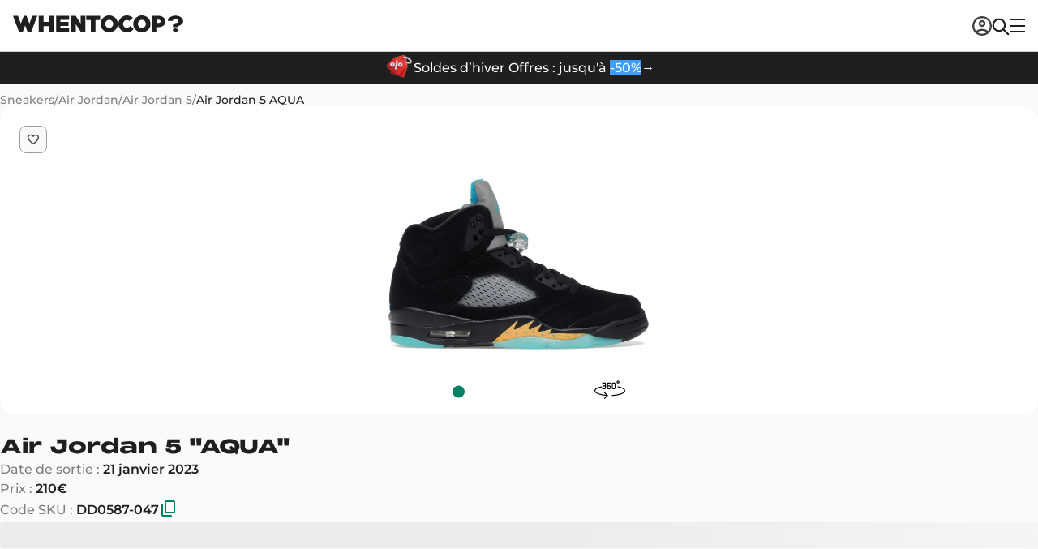

--- FILE ---
content_type: text/html; charset=utf-8
request_url: https://www.whentocop.fr/drops/air-jordan-5-aqua
body_size: 71300
content:
<!DOCTYPE html><html lang="fr"><head><meta charSet="UTF-8" data-next-head=""/><meta name="viewport" content="width=device-width, initial-scale=1, maximum-scale=1" data-next-head=""/><script async="" type="text/partytown" src="https://www.googletagmanager.com/gtag/js?id=G-8VDZWBLQ0Q"></script><script async="" type="text/partytown" src="https://electric-vibrant.whentocop.fr/script.js" data-site="RYSARVOR" data-included-domains="whentocop.fr,www.whentocop.fr"></script><link rel="alternate" hrefLang="en-GB" href="https://www.whentocop.com/drops/air-jordan-5-aqua" data-next-head=""/><link rel="alternate" hrefLang="fr" href="https://www.whentocop.fr/drops/air-jordan-5-aqua" data-next-head=""/><link rel="alternate" hrefLang="en-NL" href="https://www.whentocop.com/en-NL/drops/air-jordan-5-aqua" data-next-head=""/><link rel="alternate" hrefLang="en-DE" href="https://www.whentocop.com/en-DE/drops/air-jordan-5-aqua" data-next-head=""/><link rel="alternate" hrefLang="x-default" href="https://www.www.whentocop.com/drops/air-jordan-5-aqua" data-next-head=""/><title data-next-head="">Air Jordan 5 &quot;AQUA&quot;- DD0587-047</title><meta name="description" content="Trouvez et achetez les Air Jordan 5 AQUA au meilleur prix. Découvrez leurs caractéristiques et leurs disponibilités dès maintenant !" data-next-head=""/><link rel="icon" href="/images/favicon.webp" data-next-head=""/><meta name="apple-itunes-app" content="app-id=1542957217" data-next-head=""/><meta property="og:title" content="Air Jordan 5 &quot;AQUA&quot;- DD0587-047" data-next-head=""/><meta property="og:description" content="Trouvez et achetez les Air Jordan 5 AQUA au meilleur prix. Découvrez leurs caractéristiques et leurs disponibilités dès maintenant !" data-next-head=""/><meta property="og:image" content="https://statics.whentocop.fr/air_jordan_5_aqua_dd0587_047_50848e5a92.webp" data-next-head=""/><meta property="og:url" content="https://www.whentocop.fr/drops/air-jordan-5-aqua" data-next-head=""/><meta property="og:price" content="197.00" data-next-head=""/><meta property="product:price:currency" content="EUR" data-next-head=""/><meta property="og:type" content="product" data-next-head=""/><meta name="twitter:title" content="Air Jordan 5 &quot;AQUA&quot;- DD0587-047" data-next-head=""/><meta name="twitter:description" content="Trouvez et achetez les Air Jordan 5 AQUA au meilleur prix. Découvrez leurs caractéristiques et leurs disponibilités dès maintenant !" data-next-head=""/><meta name="twitter:image" content="https://statics.whentocop.fr/air_jordan_5_aqua_dd0587_047_50848e5a92.webp" data-next-head=""/><meta name="twitter:card" content="summary_large_image" data-next-head=""/><meta name="twitter:url" content="https://www.whentocop.fr/drops/air-jordan-5-aqua" data-next-head=""/><meta name="twitter:creator" content="@whentocop" data-next-head=""/><link rel="preconnect" href="https://statics.whentocop.fr" data-next-head=""/><link rel="dns-prefetch" href="https://statics.whentocop.fr/" data-next-head=""/><link rel="canonical" href="https://www.whentocop.fr/drops/air-jordan-5-aqua" data-next-head=""/><link rel="preload" href="/fonts/Monument_Extended/PPMonumentExtended-Black.ttf" as="font" type="font/ttf" crossorigin="anonymous"/><link rel="preload" href="/fonts/montserrat-v26-latin-regular.woff2" as="font" type="font/woff2" crossorigin="anonymous"/><link rel="preload" href="/fonts/montserrat-v26-latin-500.woff2" as="font" type="font/woff2" crossorigin="anonymous"/><link rel="preload" href="/fonts/montserrat-v26-latin-600.woff2" as="font" type="font/woff2" crossorigin="anonymous"/><meta name="apple-itunes-app" content="app-id=1542957217"/><meta name="google-site-verification" content="b6hUe_YBXpogsMmnBXFtBz7flh51dW0XbIqTwIlhnQ4"/><link rel="preload" href="https://next-wtc-cdn-asset.b-cdn.net/_next/static/chunks/6134cf3fab7d700e.css" as="style"/><link rel="preload" href="https://next-wtc-cdn-asset.b-cdn.net/_next/static/chunks/f0728a9b37dc79c6.css" as="style"/><link rel="preload" href="https://next-wtc-cdn-asset.b-cdn.net/_next/static/chunks/f946fc2e9df5729e.css" as="style"/><meta name="sentry-trace" content="4523d4d7b6faac3978d4ab16dd489426-c1ecda0eef01af1e-0"/><meta name="baggage" content="sentry-environment=vercel-production,sentry-release=c14a75aac36652be350db87507cbbfe4ce355c2b,sentry-trace_id=4523d4d7b6faac3978d4ab16dd489426,sentry-sampled=false,sentry-sample_rand=0.16338843680522652,sentry-sample_rate=0.01"/><script type="application/ld+json" data-next-head="">{"@context":"https://schema.org","@type":"WebApplication","@id":"https://whentocop.fr/#webapp","name":"WhenToCop?","url":"https://whentocop.fr","inLanguage":"fr-FR","availableLanguage":["en-GB","fr","en-NL","en-DE"],"areaServed":{"@type":"Place","name":"France"},"operatingSystem":"Web","applicationCategory":"ShoppingApplication","description":"Ne manque plus jamais une sortie ! Suis les sorties de sneakers, les prix de revente et plus encore avec WhenToCop ?","featureList":["Recherche de produit","Comparaison de prix en temps réel auprès de détaillants vérifiés","Calendrier des sorties sneakers et streetwear","Filtrer par marque, modèle, catégorie, prix, taille, couleur, promotions, nouvelles sorties, etc."],"sameAs":["https://www.tiktok.com/@whentocop","https://x.com/whentocop","https://www.instagram.com/whentocop.app/"],"author":{"@type":"Organization","name":"WhenToCop","url":"https://whentocop.fr","logo":"https://statics.whentocop.fr/assets/logo.png","contactPoint":{"@type":"ContactPoint","email":"help@whentocop.fr","contactType":"customer support","availableLanguage":["English","Français","English","English"]}},"aggregateRating":{"@type":"AggregateRating","ratingValue":"4.75","ratingCount":"4700","bestRating":"5","worstRating":"1"},"alternateLanguage":[{"@type":"WebApplication","inLanguage":"en-GB","url":"https://whentocop.com"}]}</script><script type="application/ld+json" data-next-head="">{"@context":"https://schema.org/","@type":"Product","audience":{"@type":"Audience","audienceType":"adult"},"name":"Air Jordan 5 AQUA","id":"2091","sku":"DD0587-047","mpn":"DD0587-047","productGroupID":"DD0587-047","releaseDate":"2023-01-21","brand":{"@type":"Brand","name":"Air Jordan"},"color":"Noir,Bleu clair","description":"Air Jordan 5 AQUA DD0587-047 197.00","image":["https://statics.whentocop.fr/drops/2091/picture_360/21B0CF_Air-Jordan-5_AQUA_DD0587-047_img0-2000x2000.webp","https://statics.whentocop.fr/drops/2091/picture_360/21B0CF_Air-Jordan-5_AQUA_DD0587-047_img6-2000x2000.webp","https://statics.whentocop.fr/drops/2091/picture_360/21B0CF_Air-Jordan-5_AQUA_DD0587-047_img12-2000x2000.webp","https://statics.whentocop.fr/drops/2091/picture_360/21B0CF_Air-Jordan-5_AQUA_DD0587-047_img18-2000x2000.webp","https://statics.whentocop.fr/drops/2091/picture_360/21B0CF_Air-Jordan-5_AQUA_DD0587-047_img24-2000x2000.webp","https://statics.whentocop.fr/drops/2091/picture_360/21B0CF_Air-Jordan-5_AQUA_DD0587-047_img35-2000x2000.webp"],"offers":{"@type":"AggregateOffer","lowPrice":"210","highPrice":"540","priceCurrency":"EUR","url":"https://whentocop.fr/drops/air-jordan-5-aqua","availability":"InStock"}}</script><script type="application/ld+json" data-next-head="">{"@context":"https://schema.org/","@type":"BreadcrumbList","itemListElement":[{"@type":"ListItem","position":1,"name":"Sneakers","item":{"@id":"https://www.whentocop.fr/sneakers","name":"Sneakers"}},{"@type":"ListItem","position":2,"name":"Air Jordan","item":{"@id":"https://www.whentocop.fr/sneakers/air-jordan","name":"Air Jordan"}},{"@type":"ListItem","position":3,"name":"Air Jordan 5","item":{"@id":"https://www.whentocop.fr/sneakers/air-jordan/air-jordan-5","name":"Air Jordan 5"}},{"@type":"ListItem","position":4,"name":"Air Jordan 5 AQUA","item":{"@id":"https://www.whentocop.fr/drops/air-jordan-5-aqua","name":"Air Jordan 5 AQUA"}}]}</script><link rel="preload" as="image" imageSrcSet="https://statics.whentocop.fr/media/OgRFmANRA519/tmpcollaboration-jordan-2026-a-suivre-2000x2000.webp?width=256&amp;quality=75&amp;format=auto 256w, https://statics.whentocop.fr/media/OgRFmANRA519/tmpcollaboration-jordan-2026-a-suivre-2000x2000.webp?width=384&amp;quality=75&amp;format=auto 384w, https://statics.whentocop.fr/media/OgRFmANRA519/tmpcollaboration-jordan-2026-a-suivre-2000x2000.webp?width=640&amp;quality=75&amp;format=auto 640w, https://statics.whentocop.fr/media/OgRFmANRA519/tmpcollaboration-jordan-2026-a-suivre-2000x2000.webp?width=750&amp;quality=75&amp;format=auto 750w, https://statics.whentocop.fr/media/OgRFmANRA519/tmpcollaboration-jordan-2026-a-suivre-2000x2000.webp?width=828&amp;quality=75&amp;format=auto 828w, https://statics.whentocop.fr/media/OgRFmANRA519/tmpcollaboration-jordan-2026-a-suivre-2000x2000.webp?width=1080&amp;quality=75&amp;format=auto 1080w, https://statics.whentocop.fr/media/OgRFmANRA519/tmpcollaboration-jordan-2026-a-suivre-2000x2000.webp?width=1200&amp;quality=75&amp;format=auto 1200w, https://statics.whentocop.fr/media/OgRFmANRA519/tmpcollaboration-jordan-2026-a-suivre-2000x2000.webp?width=1920&amp;quality=75&amp;format=auto 1920w, https://statics.whentocop.fr/media/OgRFmANRA519/tmpcollaboration-jordan-2026-a-suivre-2000x2000.webp?width=2048&amp;quality=75&amp;format=auto 2048w, https://statics.whentocop.fr/media/OgRFmANRA519/tmpcollaboration-jordan-2026-a-suivre-2000x2000.webp?width=3840&amp;quality=75&amp;format=auto 3840w" imageSizes="(max-width: 768px) 100vw, (max-width: 1200px) 50vw, 33vw" data-next-head=""/><link rel="preload" as="image" imageSrcSet="https://statics.whentocop.fr/media/ZgoTzM3YIixt/tmpnigel-sylvester-jordan-nouvelle-collaboration-air-jordan-4-2026.webp-2000x2000.webp?width=256&amp;quality=75&amp;format=auto 256w, https://statics.whentocop.fr/media/ZgoTzM3YIixt/tmpnigel-sylvester-jordan-nouvelle-collaboration-air-jordan-4-2026.webp-2000x2000.webp?width=384&amp;quality=75&amp;format=auto 384w, https://statics.whentocop.fr/media/ZgoTzM3YIixt/tmpnigel-sylvester-jordan-nouvelle-collaboration-air-jordan-4-2026.webp-2000x2000.webp?width=640&amp;quality=75&amp;format=auto 640w, https://statics.whentocop.fr/media/ZgoTzM3YIixt/tmpnigel-sylvester-jordan-nouvelle-collaboration-air-jordan-4-2026.webp-2000x2000.webp?width=750&amp;quality=75&amp;format=auto 750w, https://statics.whentocop.fr/media/ZgoTzM3YIixt/tmpnigel-sylvester-jordan-nouvelle-collaboration-air-jordan-4-2026.webp-2000x2000.webp?width=828&amp;quality=75&amp;format=auto 828w, https://statics.whentocop.fr/media/ZgoTzM3YIixt/tmpnigel-sylvester-jordan-nouvelle-collaboration-air-jordan-4-2026.webp-2000x2000.webp?width=1080&amp;quality=75&amp;format=auto 1080w, https://statics.whentocop.fr/media/ZgoTzM3YIixt/tmpnigel-sylvester-jordan-nouvelle-collaboration-air-jordan-4-2026.webp-2000x2000.webp?width=1200&amp;quality=75&amp;format=auto 1200w, https://statics.whentocop.fr/media/ZgoTzM3YIixt/tmpnigel-sylvester-jordan-nouvelle-collaboration-air-jordan-4-2026.webp-2000x2000.webp?width=1920&amp;quality=75&amp;format=auto 1920w, https://statics.whentocop.fr/media/ZgoTzM3YIixt/tmpnigel-sylvester-jordan-nouvelle-collaboration-air-jordan-4-2026.webp-2000x2000.webp?width=2048&amp;quality=75&amp;format=auto 2048w, https://statics.whentocop.fr/media/ZgoTzM3YIixt/tmpnigel-sylvester-jordan-nouvelle-collaboration-air-jordan-4-2026.webp-2000x2000.webp?width=3840&amp;quality=75&amp;format=auto 3840w" imageSizes="(max-width: 768px) 100vw, (max-width: 1200px) 50vw, 33vw" data-next-head=""/><link rel="preload" as="image" imageSrcSet="https://statics.whentocop.fr/media/UuPirB9ig0ex/tmples-sorties-air-jordan-a-venir-printemps-2026.webp-2000x2000.webp?width=256&amp;quality=75&amp;format=auto 256w, https://statics.whentocop.fr/media/UuPirB9ig0ex/tmples-sorties-air-jordan-a-venir-printemps-2026.webp-2000x2000.webp?width=384&amp;quality=75&amp;format=auto 384w, https://statics.whentocop.fr/media/UuPirB9ig0ex/tmples-sorties-air-jordan-a-venir-printemps-2026.webp-2000x2000.webp?width=640&amp;quality=75&amp;format=auto 640w, https://statics.whentocop.fr/media/UuPirB9ig0ex/tmples-sorties-air-jordan-a-venir-printemps-2026.webp-2000x2000.webp?width=750&amp;quality=75&amp;format=auto 750w, https://statics.whentocop.fr/media/UuPirB9ig0ex/tmples-sorties-air-jordan-a-venir-printemps-2026.webp-2000x2000.webp?width=828&amp;quality=75&amp;format=auto 828w, https://statics.whentocop.fr/media/UuPirB9ig0ex/tmples-sorties-air-jordan-a-venir-printemps-2026.webp-2000x2000.webp?width=1080&amp;quality=75&amp;format=auto 1080w, https://statics.whentocop.fr/media/UuPirB9ig0ex/tmples-sorties-air-jordan-a-venir-printemps-2026.webp-2000x2000.webp?width=1200&amp;quality=75&amp;format=auto 1200w, https://statics.whentocop.fr/media/UuPirB9ig0ex/tmples-sorties-air-jordan-a-venir-printemps-2026.webp-2000x2000.webp?width=1920&amp;quality=75&amp;format=auto 1920w, https://statics.whentocop.fr/media/UuPirB9ig0ex/tmples-sorties-air-jordan-a-venir-printemps-2026.webp-2000x2000.webp?width=2048&amp;quality=75&amp;format=auto 2048w, https://statics.whentocop.fr/media/UuPirB9ig0ex/tmples-sorties-air-jordan-a-venir-printemps-2026.webp-2000x2000.webp?width=3840&amp;quality=75&amp;format=auto 3840w" imageSizes="(max-width: 768px) 100vw, (max-width: 1200px) 50vw, 33vw" data-next-head=""/><script>!(function(w,p,f,c){if(!window.crossOriginIsolated && !navigator.serviceWorker) return;c=w[p]=Object.assign(w[p]||{},{"lib":"/~partytown/","debug":false});c[f]=(c[f]||[]).concat(["dataLayer.push","gtag","fathom","fathom.trackPageview","fathom.trackEvent"])})(window,'partytown','forward');/* Partytown 0.10.3-dev1734732935152 - MIT builder.io */
const t={preserveBehavior:!1},e=e=>{if("string"==typeof e)return[e,t];const[n,r=t]=e;return[n,{...t,...r}]},n=Object.freeze((t=>{const e=new Set;let n=[];do{Object.getOwnPropertyNames(n).forEach((t=>{"function"==typeof n[t]&&e.add(t)}))}while((n=Object.getPrototypeOf(n))!==Object.prototype);return Array.from(e)})());!function(t,r,o,i,a,s,c,d,l,p,u=t,f){function h(){f||(f=1,"/"==(c=(s.lib||"/~partytown/")+(s.debug?"debug/":""))[0]&&(l=r.querySelectorAll('script[type="text/partytown"]'),i!=t?i.dispatchEvent(new CustomEvent("pt1",{detail:t})):(d=setTimeout(v,999999999),r.addEventListener("pt0",w),a?y(1):o.serviceWorker?o.serviceWorker.register(c+(s.swPath||"partytown-sw.js"),{scope:c}).then((function(t){t.active?y():t.installing&&t.installing.addEventListener("statechange",(function(t){"activated"==t.target.state&&y()}))}),console.error):v())))}function y(e){p=r.createElement(e?"script":"iframe"),t._pttab=Date.now(),e||(p.style.display="block",p.style.width="0",p.style.height="0",p.style.border="0",p.style.visibility="hidden",p.setAttribute("aria-hidden",!0)),p.src=c+"partytown-"+(e?"atomics.js?v=0.10.3-dev1734732935152":"sandbox-sw.html?"+t._pttab),r.querySelector(s.sandboxParent||"body").appendChild(p)}function v(n,o){for(w(),i==t&&(s.forward||[]).map((function(n){const[r]=e(n);delete t[r.split(".")[0]]})),n=0;n<l.length;n++)(o=r.createElement("script")).innerHTML=l[n].innerHTML,o.nonce=s.nonce,r.head.appendChild(o);p&&p.parentNode.removeChild(p)}function w(){clearTimeout(d)}s=t.partytown||{},i==t&&(s.forward||[]).map((function(r){const[o,{preserveBehavior:i}]=e(r);u=t,o.split(".").map((function(e,r,o){var a;u=u[o[r]]=r+1<o.length?u[o[r]]||(a=o[r+1],n.includes(a)?[]:{}):(()=>{let e=null;if(i){const{methodOrProperty:n,thisObject:r}=((t,e)=>{let n=t;for(let t=0;t<e.length-1;t+=1)n=n[e[t]];return{thisObject:n,methodOrProperty:e.length>0?n[e[e.length-1]]:void 0}})(t,o);"function"==typeof n&&(e=(...t)=>n.apply(r,...t))}return function(){let n;return e&&(n=e(arguments)),(t._ptf=t._ptf||[]).push(o,arguments),n}})()}))})),"complete"==r.readyState?h():(t.addEventListener("DOMContentLoaded",h),t.addEventListener("load",h))}(window,document,navigator,top,window.crossOriginIsolated);document.currentScript.dataset.partytown="";</script><script type="text/partytown">
                (function(w, c, t, u) {
                    w._wct = w._wct || {}; w._wct = u;
                    var s = c.createElement(t);
                    s.type = 'text/javascript'; s.async = true; s.src = 'https://wct-2.com/wct.js';
                    var r = c.getElementsByTagName(t)[0];
                    r.parentNode.insertBefore(s, r);
                }(window, document, 'script', {
                    'uid' : 'XzHXjm',
                    'proxy' : 'https://wct-2.com'
                }));
              </script><script type="text/partytown">
                (function(w,d,s,l,i){w[l]=w[l]||[];w[l].push({'gtm.start':
                new Date().getTime(),event:'gtm.js'});var f=d.getElementsByTagName(s)[0],
                j=d.createElement(s),dl=l!='dataLayer'?'&l='+l:'';j.async=true;j.src=
                'https://www.googletagmanager.com/gtm.js?id='+i+dl;f.parentNode.insertBefore(j,f);
                })(window,document,'script','dataLayer','GTM-KQDSZ3Q');
              </script><script type="text/partytown">
                window.dataLayer = window.dataLayer || [];
                function gtag(){dataLayer.push(arguments);}
                gtag('js', new Date());
                gtag('config', 'G-8VDZWBLQ0Q');
              </script><link rel="stylesheet" href="https://next-wtc-cdn-asset.b-cdn.net/_next/static/chunks/6134cf3fab7d700e.css" data-n-g=""/><link rel="stylesheet" href="https://next-wtc-cdn-asset.b-cdn.net/_next/static/chunks/f0728a9b37dc79c6.css" data-n-p=""/><link rel="stylesheet" href="https://next-wtc-cdn-asset.b-cdn.net/_next/static/chunks/f946fc2e9df5729e.css" data-n-p=""/><noscript data-n-css=""></noscript><script defer="" src="https://next-wtc-cdn-asset.b-cdn.net/_next/static/chunks/60255f6af32c2353.js"></script><script defer="" src="https://next-wtc-cdn-asset.b-cdn.net/_next/static/chunks/17e258cff3d7fb1d.js"></script><script defer="" src="https://next-wtc-cdn-asset.b-cdn.net/_next/static/chunks/f8658bc178e3a945.js"></script><script defer="" src="https://next-wtc-cdn-asset.b-cdn.net/_next/static/chunks/d050f463e61e09d5.js"></script><script defer="" src="https://next-wtc-cdn-asset.b-cdn.net/_next/static/chunks/58c0147e1717eac6.js"></script><script defer="" src="https://next-wtc-cdn-asset.b-cdn.net/_next/static/chunks/1d366edc2346b657.js"></script><script defer="" src="https://next-wtc-cdn-asset.b-cdn.net/_next/static/chunks/852a55be7eabba2f.js"></script><script defer="" src="https://next-wtc-cdn-asset.b-cdn.net/_next/static/chunks/ee59d4d6971f989a.js"></script><script src="https://next-wtc-cdn-asset.b-cdn.net/_next/static/chunks/21c3a4f6f21c594d.js" defer=""></script><script src="https://next-wtc-cdn-asset.b-cdn.net/_next/static/chunks/c6a05e2ad54ab49d.js" defer=""></script><script src="https://next-wtc-cdn-asset.b-cdn.net/_next/static/chunks/c80776e4e73e6566.js" defer=""></script><script src="https://next-wtc-cdn-asset.b-cdn.net/_next/static/chunks/049892743d5665b9.js" defer=""></script><script src="https://next-wtc-cdn-asset.b-cdn.net/_next/static/chunks/cfe384d32a0b2b2c.js" defer=""></script><script src="https://next-wtc-cdn-asset.b-cdn.net/_next/static/chunks/bc9e0c6ae111623e.js" defer=""></script><script src="https://next-wtc-cdn-asset.b-cdn.net/_next/static/chunks/38c066198379a5a2.js" defer=""></script><script src="https://next-wtc-cdn-asset.b-cdn.net/_next/static/chunks/92c2289847a82592.js" defer=""></script><script src="https://next-wtc-cdn-asset.b-cdn.net/_next/static/chunks/ab161a3093bcc140.js" defer=""></script><script src="https://next-wtc-cdn-asset.b-cdn.net/_next/static/chunks/f34477c938704920.js" defer=""></script><script src="https://next-wtc-cdn-asset.b-cdn.net/_next/static/chunks/78f17b9ec24842bd.js" defer=""></script><script src="https://next-wtc-cdn-asset.b-cdn.net/_next/static/chunks/turbopack-8048aaff1a266ed1.js" defer=""></script><script src="https://next-wtc-cdn-asset.b-cdn.net/_next/static/chunks/454b07e0e45a725b.js" defer=""></script><script src="https://next-wtc-cdn-asset.b-cdn.net/_next/static/chunks/00b84931c64a38c7.js" defer=""></script><script src="https://next-wtc-cdn-asset.b-cdn.net/_next/static/chunks/f82982a02e841e33.js" defer=""></script><script src="https://next-wtc-cdn-asset.b-cdn.net/_next/static/chunks/278991382122a673.js" defer=""></script><script src="https://next-wtc-cdn-asset.b-cdn.net/_next/static/chunks/d6128f2ef094f513.js" defer=""></script><script src="https://next-wtc-cdn-asset.b-cdn.net/_next/static/chunks/67d24764acff196b.js" defer=""></script><script src="https://next-wtc-cdn-asset.b-cdn.net/_next/static/chunks/bfe25d2605301896.js" defer=""></script><script src="https://next-wtc-cdn-asset.b-cdn.net/_next/static/chunks/b61801d0abdf5e3b.js" defer=""></script><script src="https://next-wtc-cdn-asset.b-cdn.net/_next/static/chunks/32b0c4575747705c.js" defer=""></script><script src="https://next-wtc-cdn-asset.b-cdn.net/_next/static/chunks/56d52a8c143f5487.js" defer=""></script><script src="https://next-wtc-cdn-asset.b-cdn.net/_next/static/chunks/d8b3bd62aee2cd15.js" defer=""></script><script src="https://next-wtc-cdn-asset.b-cdn.net/_next/static/chunks/3c2d0e45a27d2a55.js" defer=""></script><script src="https://next-wtc-cdn-asset.b-cdn.net/_next/static/chunks/turbopack-4233fa8f8bff90b0.js" defer=""></script><script src="https://next-wtc-cdn-asset.b-cdn.net/_next/static/m7SR16NXiNGMQMjl2rq82/_ssgManifest.js" defer=""></script><script src="https://next-wtc-cdn-asset.b-cdn.net/_next/static/m7SR16NXiNGMQMjl2rq82/_buildManifest.js" defer=""></script><style data-styled="" data-styled-version="5.3.11">.kMAAJW{border:none;display:-webkit-box;display:-webkit-flex;display:-ms-flexbox;display:flex;-webkit-align-items:center;-webkit-box-align:center;-ms-flex-align:center;align-items:center;-webkit-box-pack:center;-webkit-justify-content:center;-ms-flex-pack:center;justify-content:center;cursor:pointer;box-sizing:border-box;border-radius:8px;-webkit-flex-direction:row;-ms-flex-direction:row;flex-direction:row;width:-webkit-fit-content;width:-moz-fit-content;width:fit-content;-webkit-transition: color 0.1s ease-in-out, background-color 0.1s ease-in-out, border 0.1s ease-in-out;transition: color 0.1s ease-in-out, background-color 0.1s ease-in-out, border 0.1s ease-in-out;font-size:16px;font-weight:600;line-height:18px;font-family:Montserrat,serif;gap:8px;padding:14px 20px;height:48px;color:#1f1f1f;height:-webkit-fit-content;height:-moz-fit-content;height:fit-content;background-color:transparent;}/*!sc*/
.kMAAJW:disabled,.kMAAJW [disabled]{cursor:not-allowed;}/*!sc*/
.kMAAJW svg{max-width:20px;height:auto;}/*!sc*/
.kMAAJW svg path{-webkit-transition:fill 0.1s ease-in-out;transition:fill 0.1s ease-in-out;}/*!sc*/
.kMAAJW svg path{fill:#1f1f1f;}/*!sc*/
.kMAAJW:hover{opacity:0.7;}/*!sc*/
.kMAAJW:hover svg path{opacity:0.7;}/*!sc*/
.kMAAJW:focus{opacity:0.5;}/*!sc*/
.kMAAJW:focus svg path{opacity:0.5;}/*!sc*/
.kMAAJW:disabled,.kMAAJW [disabled]{opacity:0.3;}/*!sc*/
.kMAAJW:disabled svg path,.kMAAJW [disabled] svg path{opacity:0.3;}/*!sc*/
.fNXxGF{border:none;display:-webkit-box;display:-webkit-flex;display:-ms-flexbox;display:flex;-webkit-align-items:center;-webkit-box-align:center;-ms-flex-align:center;align-items:center;-webkit-box-pack:center;-webkit-justify-content:center;-ms-flex-pack:center;justify-content:center;cursor:pointer;box-sizing:border-box;border-radius:8px;-webkit-flex-direction:row;-ms-flex-direction:row;flex-direction:row;width:-webkit-fit-content;width:-moz-fit-content;width:fit-content;-webkit-transition: color 0.1s ease-in-out, background-color 0.1s ease-in-out, border 0.1s ease-in-out;transition: color 0.1s ease-in-out, background-color 0.1s ease-in-out, border 0.1s ease-in-out;font-size:14px;font-weight:600;line-height:16px;font-family:Montserrat,serif;height:40px;gap:6px;padding:10px 16px;background-color:#303030;color:#fafafa;}/*!sc*/
.fNXxGF:disabled,.fNXxGF [disabled]{cursor:not-allowed;}/*!sc*/
.fNXxGF svg{max-width:20px;height:auto;}/*!sc*/
.fNXxGF svg path{-webkit-transition:fill 0.1s ease-in-out;transition:fill 0.1s ease-in-out;}/*!sc*/
.fNXxGF svg path{fill:#fafafa;}/*!sc*/
.fNXxGF:hover{color:#f2f2f2;background-color:#616161;}/*!sc*/
.fNXxGF:hover svg path{fill:#f2f2f2;}/*!sc*/
.fNXxGF:focus{color:#f2f2f2;background-color:#7e7e7e;}/*!sc*/
.fNXxGF:focus svg path{fill:#f2f2f2;}/*!sc*/
.fNXxGF[disabled],.fNXxGF:disabled{color:#7e7e7e;background-color:#f2f2f2;}/*!sc*/
.fNXxGF[disabled] svg path,.fNXxGF:disabled svg path{fill:#7e7e7e;}/*!sc*/
.egRmva{border:none;display:-webkit-box;display:-webkit-flex;display:-ms-flexbox;display:flex;-webkit-align-items:center;-webkit-box-align:center;-ms-flex-align:center;align-items:center;-webkit-box-pack:center;-webkit-justify-content:center;-ms-flex-pack:center;justify-content:center;cursor:pointer;box-sizing:border-box;border-radius:8px;-webkit-flex-direction:row;-ms-flex-direction:row;flex-direction:row;width:-webkit-fit-content;width:-moz-fit-content;width:fit-content;-webkit-transition: color 0.1s ease-in-out, background-color 0.1s ease-in-out, border 0.1s ease-in-out;transition: color 0.1s ease-in-out, background-color 0.1s ease-in-out, border 0.1s ease-in-out;font-size:16px;font-weight:600;line-height:18px;font-family:Montserrat,serif;gap:8px;padding:14px 20px;height:48px;background-color:#303030;color:#fafafa;}/*!sc*/
.egRmva:disabled,.egRmva [disabled]{cursor:not-allowed;}/*!sc*/
.egRmva svg{max-width:20px;height:auto;}/*!sc*/
.egRmva svg path{-webkit-transition:fill 0.1s ease-in-out;transition:fill 0.1s ease-in-out;}/*!sc*/
.egRmva svg path{fill:#fafafa;}/*!sc*/
.egRmva:hover{color:#f2f2f2;background-color:#616161;}/*!sc*/
.egRmva:hover svg path{fill:#f2f2f2;}/*!sc*/
.egRmva:focus{color:#f2f2f2;background-color:#7e7e7e;}/*!sc*/
.egRmva:focus svg path{fill:#f2f2f2;}/*!sc*/
.egRmva[disabled],.egRmva:disabled{color:#7e7e7e;background-color:#f2f2f2;}/*!sc*/
.egRmva[disabled] svg path,.egRmva:disabled svg path{fill:#7e7e7e;}/*!sc*/
.eBMesD{border:none;display:-webkit-box;display:-webkit-flex;display:-ms-flexbox;display:flex;-webkit-align-items:center;-webkit-box-align:center;-ms-flex-align:center;align-items:center;-webkit-box-pack:center;-webkit-justify-content:center;-ms-flex-pack:center;justify-content:center;cursor:pointer;box-sizing:border-box;border-radius:8px;-webkit-flex-direction:row;-ms-flex-direction:row;flex-direction:row;width:-webkit-fit-content;width:-moz-fit-content;width:fit-content;-webkit-transition: color 0.1s ease-in-out, background-color 0.1s ease-in-out, border 0.1s ease-in-out;transition: color 0.1s ease-in-out, background-color 0.1s ease-in-out, border 0.1s ease-in-out;font-size:16px;font-weight:600;line-height:18px;font-family:Montserrat,serif;gap:8px;padding:14px 20px;height:48px;background-color:#009966;color:#fafafa;}/*!sc*/
.eBMesD:disabled,.eBMesD [disabled]{cursor:not-allowed;}/*!sc*/
.eBMesD svg{max-width:20px;height:auto;}/*!sc*/
.eBMesD svg path{-webkit-transition:fill 0.1s ease-in-out;transition:fill 0.1s ease-in-out;}/*!sc*/
.eBMesD svg path{fill:#fafafa;}/*!sc*/
.eBMesD:hover{background-color:#008060;}/*!sc*/
.eBMesD:focus{background-color:#00B380;}/*!sc*/
.eBMesD[disabled],.eBMesD:disabled{color:#9e9e9e;background-color:#f2f2f2;}/*!sc*/
.eBMesD[disabled] svg path,.eBMesD:disabled svg path{fill:#9e9e9e;}/*!sc*/
data-styled.g1[id="ButtonOnClickAction__ButtonOnClickStyles-sc-15cf5c8a-0"]{content:"kMAAJW,fNXxGF,egRmva,eBMesD,"}/*!sc*/
.bucGba{-webkit-text-decoration-line:none;text-decoration-line:none;font-style:normal;text-transform:none;color:#1f1f1f;text-align:left;margin:0;padding:0;font-size:18px;font-weight:600;line-height:28px;font-family:Montserrat,serif;}/*!sc*/
.bucGba strong{font-weight:600;}/*!sc*/
.bucGba span{color:#00ffb0;}/*!sc*/
.cUnzzr{-webkit-text-decoration-line:none;text-decoration-line:none;font-style:normal;text-transform:none;color:#7e7e7e;text-align:left;margin:0;padding:0;font-size:14px;font-weight:600;line-height:20px;font-family:Montserrat,serif;}/*!sc*/
.cUnzzr strong{font-weight:600;}/*!sc*/
.cUnzzr span{color:#00ffb0;}/*!sc*/
.zBEuY{-webkit-text-decoration-line:none;text-decoration-line:none;font-style:normal;text-transform:none;color:#ffffff;text-align:left;margin:0;padding:0;font-size:16px;font-weight:500;line-height:24px;font-family:Montserrat,serif;}/*!sc*/
.zBEuY strong{font-weight:600;}/*!sc*/
.zBEuY span{color:#00ffb0;}/*!sc*/
.duOqHm{-webkit-text-decoration-line:none;text-decoration-line:none;font-style:normal;text-transform:none;color:#1f1f1f;text-align:left;margin:0;padding:0;font-size:clamp(18px,3vw,24px);font-weight:800;line-height:clamp(22px,3vw,32px);font-family:'Monument Extended',serif;}/*!sc*/
.duOqHm strong{font-weight:600;}/*!sc*/
.duOqHm span{color:#00ffb0;}/*!sc*/
.ilzAxj{-webkit-text-decoration-line:none;text-decoration-line:none;font-style:normal;text-transform:none;color:#7e7e7e;text-align:left;margin:0;padding:0;font-size:16px;font-weight:500;line-height:24px;font-family:Montserrat,serif;}/*!sc*/
.ilzAxj strong{font-weight:600;}/*!sc*/
.ilzAxj span{color:#1f1f1f;}/*!sc*/
.iCqLHm{-webkit-text-decoration-line:none;text-decoration-line:none;font-style:normal;text-transform:none;color:#7e7e7e;text-align:left;margin:0;padding:0;font-size:16px;font-weight:500;line-height:24px;font-family:Montserrat,serif;}/*!sc*/
.iCqLHm strong{font-weight:600;}/*!sc*/
.iCqLHm span{color:#00ffb0;}/*!sc*/
.cpmlHR{-webkit-text-decoration-line:none;text-decoration-line:none;font-style:normal;text-transform:none;color:#1f1f1f;text-align:left;margin:0;padding:0;font-size:clamp(16px,5vw,20px);font-weight:800;line-height:28px;font-family:'Monument Extended',serif;}/*!sc*/
.cpmlHR strong{font-weight:600;}/*!sc*/
.cpmlHR span{color:#00ffb0;}/*!sc*/
.eMqMLs{-webkit-text-decoration-line:none;text-decoration-line:none;font-style:normal;text-transform:none;color:#1f1f1f;text-align:left;margin:0;padding:0;font-size:16px;font-weight:600;line-height:24px;font-family:Montserrat,serif;}/*!sc*/
.eMqMLs strong{font-weight:600;}/*!sc*/
.eMqMLs span{color:#00ffb0;}/*!sc*/
.jdqZKK{-webkit-text-decoration-line:none;text-decoration-line:none;font-style:normal;text-transform:none;color:#424242;text-align:left;margin:0;padding:0;font-size:16px;font-weight:500;line-height:24px;font-family:Montserrat,serif;}/*!sc*/
.jdqZKK strong{font-weight:600;}/*!sc*/
.jdqZKK span{color:#00ffb0;}/*!sc*/
.eXWhkP{-webkit-text-decoration-line:none;text-decoration-line:none;font-style:normal;text-transform:none;color:#424242;text-align:left;margin:0;padding:0;font-size:16px;font-weight:500;line-height:24px;font-family:Montserrat,serif;}/*!sc*/
.eXWhkP strong{font-weight:600;}/*!sc*/
.eXWhkP span{color:#1f1f1f;}/*!sc*/
.bZYBBN{-webkit-text-decoration-line:none;text-decoration-line:none;font-style:normal;text-transform:none;color:#1f1f1f;text-align:left;margin:0;padding:0;font-size:14px;font-weight:500;line-height:20px;font-family:Montserrat,serif;}/*!sc*/
.bZYBBN strong{font-weight:600;}/*!sc*/
.bZYBBN span{color:#00ffb0;}/*!sc*/
.hytraH{-webkit-text-decoration-line:none;text-decoration-line:none;font-style:normal;text-transform:none;color:#7e7e7e;text-align:left;margin:0;padding:0;font-size:12px;font-weight:400;line-height:20px;font-family:Montserrat,serif;}/*!sc*/
.hytraH strong{font-weight:600;}/*!sc*/
.hytraH span{color:#00ffb0;}/*!sc*/
.lbDOhD{-webkit-text-decoration-line:none;text-decoration-line:none;font-style:normal;text-transform:none;color:#1f1f1f;text-align:left;margin:0;padding:0;font-size:14px;font-weight:800;line-height:20px;font-family:'Monument Extended',serif;}/*!sc*/
.lbDOhD strong{font-weight:600;}/*!sc*/
.lbDOhD span{color:#00ffb0;}/*!sc*/
.jMzByP{-webkit-text-decoration-line:none;text-decoration-line:none;font-style:normal;text-transform:none;color:#fafafa;text-align:left;margin:0;padding:0;font-size:14px;font-weight:800;line-height:20px;font-family:'Monument Extended',serif;}/*!sc*/
.jMzByP strong{font-weight:600;}/*!sc*/
.jMzByP span{color:#00ffb0;}/*!sc*/
.jcpHFj{-webkit-text-decoration-line:none;text-decoration-line:none;font-style:normal;text-transform:none;color:#fafafa;text-align:left;margin:0;padding:0;font-size:12px;font-weight:500;line-height:20px;font-family:Montserrat,serif;}/*!sc*/
.jcpHFj strong{font-weight:600;}/*!sc*/
.jcpHFj span{color:#00ffb0;}/*!sc*/
.fhnJPs{-webkit-text-decoration-line:none;text-decoration-line:none;font-style:normal;text-transform:none;color:#1f1f1f;text-align:left;margin:0;padding:0;font-size:14px;font-weight:500;line-height:20px;font-family:Montserrat,serif;}/*!sc*/
.fhnJPs strong{font-weight:600;}/*!sc*/
.fhnJPs span{color:#1f1f1f;}/*!sc*/
.hOjCrH{-webkit-text-decoration-line:none;text-decoration-line:none;font-style:normal;text-transform:none;color:#1f1f1f;text-align:left;margin:0;padding:0;font-size:16px;font-weight:500;line-height:24px;font-family:Montserrat,serif;}/*!sc*/
.hOjCrH strong{font-weight:600;}/*!sc*/
.hOjCrH span{color:#00ffb0;}/*!sc*/
.kYlXmY{-webkit-text-decoration-line:none;text-decoration-line:none;font-style:normal;text-transform:none;color:#1f1f1f;text-align:left;margin:0;padding:0;font-size:clamp(18px,3vw,24px);font-weight:800;line-height:clamp(22px,3vw,32px);font-family:'Monument Extended',serif;}/*!sc*/
.kYlXmY strong{font-weight:600;}/*!sc*/
.kYlXmY span{color:#009966;}/*!sc*/
.fHRSVd{-webkit-text-decoration-line:none;text-decoration-line:none;font-style:normal;text-transform:uppercase;color:#1f1f1f;text-align:left;margin:0;padding:0;font-size:14px;font-weight:500;line-height:20px;font-family:Montserrat,serif;}/*!sc*/
.fHRSVd strong{font-weight:600;}/*!sc*/
.fHRSVd span{color:#00ffb0;}/*!sc*/
.cJSpwf{-webkit-text-decoration-line:none;text-decoration-line:none;font-style:normal;text-transform:none;color:#E56522;text-align:left;margin:0;padding:0;font-size:14px;font-weight:800;line-height:20px;font-family:'Monument Extended',serif;}/*!sc*/
.cJSpwf strong{font-weight:600;}/*!sc*/
.cJSpwf span{color:#00ffb0;}/*!sc*/
.eEYGjc{-webkit-text-decoration-line:none;text-decoration-line:none;font-style:normal;text-transform:none;color:#7e7e7e;text-align:left;margin:0;padding:0;font-size:14px;font-weight:500;line-height:20px;font-family:Montserrat,serif;}/*!sc*/
.eEYGjc strong{font-weight:600;}/*!sc*/
.eEYGjc span{color:#00ffb0;}/*!sc*/
.jcHAbd{-webkit-text-decoration-line:none;text-decoration-line:none;font-style:normal;text-transform:none;color:#303030;text-align:left;margin:0;padding:0;font-size:clamp(16px,5vw,20px);font-weight:400;line-height:28px;font-family:'Monument Extended',serif;}/*!sc*/
.jcHAbd strong{font-weight:600;}/*!sc*/
.jcHAbd span{color:#00ffb0;}/*!sc*/
.dzSGnF{-webkit-text-decoration-line:none;text-decoration-line:none;font-style:normal;text-transform:none;color:#424242;text-align:left;margin:0;padding:0;font-size:14px;font-weight:400;line-height:20px;font-family:Montserrat,serif;}/*!sc*/
.dzSGnF strong{font-weight:600;}/*!sc*/
.dzSGnF span{color:#00ffb0;}/*!sc*/
.jepBHb{-webkit-text-decoration-line:none;text-decoration-line:none;font-style:normal;text-transform:none;color:#616161;text-align:left;margin:0;padding:0;font-size:12px;font-weight:500;line-height:20px;font-family:Montserrat,serif;}/*!sc*/
.jepBHb strong{font-weight:600;}/*!sc*/
.jepBHb span{color:#00ffb0;}/*!sc*/
data-styled.g2[id="TextStyled__StyledText-sc-b66ff96f-0"]{content:"bucGba,cUnzzr,zBEuY,duOqHm,ilzAxj,iCqLHm,cpmlHR,eMqMLs,jdqZKK,eXWhkP,bZYBBN,hytraH,lbDOhD,jMzByP,jcpHFj,fhnJPs,hOjCrH,kYlXmY,fHRSVd,cJSpwf,eEYGjc,jcHAbd,dzSGnF,jepBHb,"}/*!sc*/
.bNlepJ{display:none;-webkit-flex-direction:column;-ms-flex-direction:column;flex-direction:column;width:95%;left:50%;-webkit-transform:translateX(-50%);-ms-transform:translateX(-50%);transform:translateX(-50%);bottom:15px;padding:12px;gap:12px;border:1px solid #cfcfcf;border-radius:8px;background-color:#fafafa;position:fixed;z-index:1600;}/*!sc*/
@media ((min-width:540px)){.bNlepJ{width:-webkit-fit-content;width:-moz-fit-content;width:fit-content;right:15px;left:initial;-webkit-transform:none;-ms-transform:none;transform:none;}}/*!sc*/
.bNlepJ > p{max-width:300px;}/*!sc*/
data-styled.g7[id="ModalLocalisation__Container-sc-76969c91-0"]{content:"bNlepJ,"}/*!sc*/
.fAWXif{padding:9px;border-radius:8px;border:1px solid #9e9e9e;width:34px;height:34px;display:-webkit-box;display:-webkit-flex;display:-ms-flexbox;display:flex;-webkit-align-items:center;-webkit-box-align:center;-ms-flex-align:center;align-items:center;-webkit-box-pack:center;-webkit-justify-content:center;-ms-flex-pack:center;justify-content:center;z-index:1500;cursor:pointer;background-color:#fafafa;border:1px solid #9e9e9e;outline:none;}/*!sc*/
@media ((min-width:1264px)){.fAWXif{width:50px;height:50px;}}/*!sc*/
data-styled.g16[id="FavButton__Container-sc-54aaca5a-0"]{content:"fAWXif,"}/*!sc*/
.bBXWBW{position:fixed;top:64px;width:100%;height:40px;padding-inline:12px;background:#1f1f1f;z-index:30;}/*!sc*/
.bBXWBW > a{display:-webkit-box;display:-webkit-flex;display:-ms-flexbox;display:flex;gap:8px;-webkit-box-pack:center;-webkit-justify-content:center;-ms-flex-pack:center;justify-content:center;-webkit-align-items:center;-webkit-box-align:center;-ms-flex-align:center;align-items:center;}/*!sc*/
.bBXWBW .desktop-only{display:none;}/*!sc*/
@media ((min-width:1024px)){.bBXWBW .desktop-only{display:block;}.bBXWBW .mobile-only{display:none;}}/*!sc*/
.bBXWBW h4{margin-top:5px;}/*!sc*/
.bBXWBW h4 span{background:#3C9FFF;color:#ffffff;}/*!sc*/
data-styled.g20[id="PromotionPeriodLayoutBaner__BlackFridayBannerContainer-sc-d5decf0e-0"]{content:"bBXWBW,"}/*!sc*/
.RhQBA{display:-webkit-box;display:-webkit-flex;display:-ms-flexbox;display:flex;-webkit-align-items:center;-webkit-box-align:center;-ms-flex-align:center;align-items:center;-webkit-box-pack:center;-webkit-justify-content:center;-ms-flex-pack:center;justify-content:center;cursor:pointer;box-sizing:border-box;border-radius:8px;-webkit-flex-direction:row;-ms-flex-direction:row;flex-direction:row;width:-webkit-fit-content;width:-moz-fit-content;width:fit-content;-webkit-transition: color 0.1s ease-in-out, background-color 0.1s ease-in-out, border 0.1s ease-in-out;transition: color 0.1s ease-in-out, background-color 0.1s ease-in-out, border 0.1s ease-in-out;font-size:14px;font-weight:600;line-height:16px;font-family:Montserrat,serif;height:40px;gap:6px;padding:10px 16px;padding:0;background:transparent;}/*!sc*/
.RhQBA:disabled,.RhQBA [disabled]{cursor:not-allowed;}/*!sc*/
.RhQBA svg{max-width:20px;height:auto;}/*!sc*/
.RhQBA svg path{-webkit-transition:fill 0.1s ease-in-out;transition:fill 0.1s ease-in-out;}/*!sc*/
.dWNxkY{display:-webkit-box;display:-webkit-flex;display:-ms-flexbox;display:flex;-webkit-align-items:center;-webkit-box-align:center;-ms-flex-align:center;align-items:center;-webkit-box-pack:center;-webkit-justify-content:center;-ms-flex-pack:center;justify-content:center;cursor:pointer;box-sizing:border-box;border-radius:8px;-webkit-flex-direction:row;-ms-flex-direction:row;flex-direction:row;width:100%;-webkit-transition: color 0.1s ease-in-out, background-color 0.1s ease-in-out, border 0.1s ease-in-out;transition: color 0.1s ease-in-out, background-color 0.1s ease-in-out, border 0.1s ease-in-out;font-size:16px;font-weight:600;line-height:18px;font-family:Montserrat,serif;gap:8px;padding:14px 20px;height:48px;background-color:#ffffff;border:1px solid #cfcfcf;color:#303030;}/*!sc*/
.dWNxkY:disabled,.dWNxkY [disabled]{cursor:not-allowed;}/*!sc*/
.dWNxkY svg{max-width:20px;height:auto;}/*!sc*/
.dWNxkY svg path{-webkit-transition:fill 0.1s ease-in-out;transition:fill 0.1s ease-in-out;}/*!sc*/
.dWNxkY:hover{border-color:#bdbdbd !important;color:#616161;}/*!sc*/
.dWNxkY:hover svg{opacity:0.7;}/*!sc*/
.dWNxkY:focus{border-color:#bdbdbd !important;color:#7e7e7e;}/*!sc*/
.dWNxkY:focus svg{opacity:0.5;}/*!sc*/
.dWNxkY[disabled],.dWNxkY:disabled{border-color:#bdbdbd !important;color:#bdbdbd;}/*!sc*/
.dWNxkY[disabled] svg,.dWNxkY:disabled svg{opacity:0.3;}/*!sc*/
data-styled.g21[id="ButtonLink__ButtonLinkStyles-sc-3ff9c469-0"]{content:"RhQBA,dWNxkY,"}/*!sc*/
.cnqOFk{position:relative;display:-webkit-box;display:-webkit-flex;display:-ms-flexbox;display:flex;-webkit-align-items:center;-webkit-box-align:center;-ms-flex-align:center;align-items:center;}/*!sc*/
.cnqOFk > button{display:-webkit-box;display:-webkit-flex;display:-ms-flexbox;display:flex;}/*!sc*/
@media ((min-width:1264px)){.cnqOFk > button{display:none;}}/*!sc*/
.cnqOFk > svg{position:absolute;left:16px;top:53%;-webkit-transform:translateY(-50%);-ms-transform:translateY(-50%);transform:translateY(-50%);}/*!sc*/
data-styled.g33[id="HeaderSearchBar__ContainerForm-sc-a885ea98-0"]{content:"cnqOFk,"}/*!sc*/
.llgMGu{background-color:transparent;box-sizing:border-box;border:1px solid #1f1f1f;padding:13px 5px 11px 40px;font-size:16px !important;white-space:nowrap;font-size:14px;font-weight:600;line-height:16px;font-family:Montserrat,serif;overflow:hidden;text-overflow:ellipsis;font-weight:500;border-radius:8px;height:40px;width:100%;color:#1f1f1f;}/*!sc*/
@media ((min-width:1024px)){.llgMGu{font-size:14px !important;}}/*!sc*/
.llgMGu:focus{outline-color:#008060;}/*!sc*/
.llgMGu::-webkit-input-placeholder{color:#424242;}/*!sc*/
.llgMGu::-moz-placeholder{color:#424242;}/*!sc*/
.llgMGu:-ms-input-placeholder{color:#424242;}/*!sc*/
.llgMGu::placeholder{color:#424242;}/*!sc*/
data-styled.g34[id="HeaderSearchBar__InputStyled-sc-a885ea98-1"]{content:"llgMGu,"}/*!sc*/
.wnZHn{width:9px;height:14px;rotate:0deg;}/*!sc*/
data-styled.g38[id="CheveronIcon__Container-sc-3cdb1d05-0"]{content:"wnZHn,"}/*!sc*/
.ecxCC{height:-webkit-fit-content;height:-moz-fit-content;height:fit-content;}/*!sc*/
.ecxCC svg{width:210px;}/*!sc*/
.ecxCC svg path{fill:#1f1f1f;}/*!sc*/
data-styled.g39[id="FullLogo__Container-sc-977ea427-0"]{content:"ecxCC,"}/*!sc*/
.iNNwqx{background-color:transparent;}/*!sc*/
data-styled.g40[id="sectionXL__Section-sc-34a28521-0"]{content:"iNNwqx,"}/*!sc*/
.izibhH{position:relative;width:100%;margin-inline:auto;padding-inline:16px;overflow:visible;}/*!sc*/
@media ((min-width:768px)){.izibhH{padding-inline:0;max-width:95%;}}/*!sc*/
@media ((min-width:1024px)){.izibhH{padding-inline:0;max-width:1000px;}}/*!sc*/
@media ((min-width:1264px)){.izibhH{padding-inline:0;max-width:1200px;}}/*!sc*/
@media ((min-width:1441px)){.izibhH{padding-inline:0;max-width:1300px;}}/*!sc*/
data-styled.g41[id="sectionXL__ContainerSectionL-sc-34a28521-1"]{content:"izibhH,"}/*!sc*/
.cFArPw{padding-block:20px;}/*!sc*/
.cFArPw ul{display:-webkit-box;display:-webkit-flex;display:-ms-flexbox;display:flex;list-style-type:none;-webkit-flex-wrap:wrap;-ms-flex-wrap:wrap;flex-wrap:wrap;gap:10px;padding:0;margin:0;}/*!sc*/
.cFArPw ul li{font-size:14px;font-weight:500;display:-webkit-box;display:-webkit-flex;display:-ms-flexbox;display:flex;gap:10px;color:#7e7e7e;font-size:14px;font-weight:500;line-height:16px;font-family:Montserrat,serif;-webkit-transition:color 0.3s;transition:color 0.3s;}/*!sc*/
.cFArPw ul li::after{content:'/';color:#7e7e7e;}/*!sc*/
.cFArPw ul li::after:last-child::after{content:'';}/*!sc*/
.cFArPw ul li:hover{color:#1f1f1f;}/*!sc*/
.cFArPw ul li:last-child{color:#1f1f1f;}/*!sc*/
.cFArPw ul li:last-child::after{content:'';}/*!sc*/
data-styled.g42[id="Breadcrumb__BreadcrumbNav-sc-43abc405-0"]{content:"cFArPw,"}/*!sc*/
.UjzGq{display:-webkit-box;display:-webkit-flex;display:-ms-flexbox;display:flex;gap:10px;width:236px;box-sizing:border-box;-webkit-align-items:center;-webkit-box-align:center;-ms-flex-align:center;align-items:center;background-color:#ffffff;border-radius:10px;padding:12px 13px;border:1px solid #f2f2f2;}/*!sc*/
@media ((min-width:1024px)){.UjzGq{width:336px;}}/*!sc*/
data-styled.g43[id="LittleCardDrop__Container-sc-b2ad7bf8-0"]{content:"UjzGq,"}/*!sc*/
.JXWnj{display:-webkit-box;display:-webkit-flex;display:-ms-flexbox;display:flex;-webkit-flex-direction:column;-ms-flex-direction:column;flex-direction:column;gap:10px;width:70%;}/*!sc*/
.JXWnj p:first-child{font-size:11px;text-transform:uppercase;}/*!sc*/
data-styled.g44[id="LittleCardDrop__TextContainer-sc-b2ad7bf8-1"]{content:"JXWnj,"}/*!sc*/
.klxmBY{width:30%;}/*!sc*/
.klxmBY img{width:72px;height:auto;object-fit:contain;}/*!sc*/
data-styled.g45[id="LittleCardDrop__ImageContainer-sc-b2ad7bf8-2"]{content:"klxmBY,"}/*!sc*/
.ZzSHw{display:-webkit-box;display:-webkit-flex;display:-ms-flexbox;display:flex;-webkit-flex-direction:column;-ms-flex-direction:column;flex-direction:column;-webkit-backdrop-filter:blur(30px);backdrop-filter:blur(30px);padding:12px;width:260px;background-color:transparent;border:1px solid #f2f2f2;border-radius:15px;gap:7px;box-sizing:content-box;}/*!sc*/
@media ((min-width:1024px)){.ZzSHw{width:260px;}}/*!sc*/
data-styled.g46[id="NotifyCard__Container-sc-1c78b008-0"]{content:"ZzSHw,"}/*!sc*/
.iwbiEW{display:-webkit-box;display:-webkit-flex;display:-ms-flexbox;display:flex;-webkit-box-pack:justify;-webkit-justify-content:space-between;-ms-flex-pack:justify;justify-content:space-between;-webkit-align-items:center;-webkit-box-align:center;-ms-flex-align:center;align-items:center;}/*!sc*/
data-styled.g47[id="NotifyCard__Header-sc-1c78b008-1"]{content:"iwbiEW,"}/*!sc*/
.cQiWho{display:-webkit-box;display:-webkit-flex;display:-ms-flexbox;display:flex;gap:8.6px;-webkit-align-items:center;-webkit-box-align:center;-ms-flex-align:center;align-items:center;}/*!sc*/
.cQiWho p{font-size:11px;}/*!sc*/
.cQiWho svg{width:23px;height:23px;}/*!sc*/
data-styled.g48[id="NotifyCard__LogoTitleApp-sc-1c78b008-2"]{content:"cQiWho,"}/*!sc*/
.gNKIUI p{font-size:9px;}/*!sc*/
@media ((min-width:1024px)){.gNKIUI p{font-size:12px;}}/*!sc*/
data-styled.g49[id="NotifyCard__Minutes-sc-1c78b008-3"]{content:"gNKIUI,"}/*!sc*/
.iOQjj{display:-webkit-box;display:-webkit-flex;display:-ms-flexbox;display:flex;-webkit-box-pack:justify;-webkit-justify-content:space-between;-ms-flex-pack:justify;justify-content:space-between;}/*!sc*/
data-styled.g50[id="NotifyCard__Content-sc-1c78b008-4"]{content:"iOQjj,"}/*!sc*/
.RpzDa{width:100%;display:-webkit-box;display:-webkit-flex;display:-ms-flexbox;display:flex;-webkit-flex-direction:column;-ms-flex-direction:column;flex-direction:column;gap:10px;}/*!sc*/
.RpzDa p{font-size:11px;}/*!sc*/
@media ((min-width:1024px)){.RpzDa p{font-size:12px;}}/*!sc*/
data-styled.g51[id="NotifyCard__TextPart-sc-1c78b008-5"]{content:"RpzDa,"}/*!sc*/
@media ((min-width:1264px)){.bJlbFi{padding-block:60px;}}/*!sc*/
.bJlbFi aside{display:-webkit-box;display:-webkit-flex;display:-ms-flexbox;display:flex;gap:48px;border:1px solid rgb(0 204 153 / 30%);position:relative;width:100%;margin:0 auto;overflow:visible;-webkit-flex-direction:column;-ms-flex-direction:column;flex-direction:column;overflow:hidden !important;position:relative;}/*!sc*/
@media ((min-width:1264px)){.bJlbFi aside{position:relative;width:100%;margin-inline:auto;padding-inline:16px;overflow:visible;border-radius:32px;-webkit-flex-direction:row;-ms-flex-direction:row;flex-direction:row;}@media ((min-width:768px)){.bJlbFi aside{padding-inline:0;max-width:95%;}}@media ((min-width:1024px)){.bJlbFi aside{padding-inline:0;max-width:1000px;}}@media ((min-width:1264px)){.bJlbFi aside{padding-inline:0;max-width:1200px;}}@media ((min-width:1441px)){.bJlbFi aside{padding-inline:0;max-width:1300px;}}}/*!sc*/
.bJlbFi aside::before{content:'';width:100%;height:100%;position:absolute;left:0;top:0;z-index:20;-webkit-backdrop-filter:blur(75px);backdrop-filter:blur(75px);}/*!sc*/
.bJlbFi aside::after{opacity:0.3;content:'';background:url('/images/back-linear-bgmenu.svg');position:absolute;left:2%;bottom:0;z-index:10;width:1296px;height:440px;}/*!sc*/
@media ((min-width:1024px)){.bJlbFi aside::after{opacity:0.2;}}/*!sc*/
data-styled.g53[id="DownloadSectionPromotion__Container-sc-c8644ee3-0"]{content:"bJlbFi,"}/*!sc*/
.eLbZty{z-index:20;padding:48px 20px 0;display:-webkit-box;display:-webkit-flex;display:-ms-flexbox;display:flex;-webkit-flex-direction:column;-ms-flex-direction:column;flex-direction:column;gap:24px;width:100%;height:100%;margin:auto 0;}/*!sc*/
.eLbZty > div{width:100%;}/*!sc*/
@media ((min-width:1264px)){.eLbZty > div{width:-webkit-fit-content;width:-moz-fit-content;width:fit-content;}}/*!sc*/
.eLbZty ul{list-style-type:none;padding:0;}/*!sc*/
.eLbZty ul li{color:#1f1f1f;display:-webkit-box;display:-webkit-flex;display:-ms-flexbox;display:flex;gap:8px;-webkit-align-items:center;-webkit-box-align:center;-ms-flex-align:center;align-items:center;font-size:16px;font-weight:500;line-height:24px;font-family:Montserrat,serif;}/*!sc*/
@media ((min-width:1264px)){.eLbZty{padding:48px 72px;width:40%;}}/*!sc*/
data-styled.g54[id="DownloadSectionPromotion__TextContainer-sc-c8644ee3-1"]{content:"eLbZty,"}/*!sc*/
.ebFUGs{display:-webkit-box;display:-webkit-flex;display:-ms-flexbox;display:flex;width:100%;height:auto;z-index:20;position:relative;-webkit-box-pack:center;-webkit-justify-content:center;-ms-flex-pack:center;justify-content:center;-webkit-align-items:flex-end;-webkit-box-align:flex-end;-ms-flex-align:flex-end;align-items:flex-end;}/*!sc*/
@media ((min-width:1264px)){.ebFUGs{width:50%;padding-top:40px;}}/*!sc*/
.ebFUGs > img{width:60%;max-width:300px;height:auto;object-fit:contain;}/*!sc*/
data-styled.g55[id="DownloadSectionPromotion__ContainerImage-sc-c8644ee3-2"]{content:"ebFUGs,"}/*!sc*/
.esgZNw{display:-webkit-box;display:-webkit-flex;display:-ms-flexbox;display:flex;position:absolute;-webkit-align-items:center;-webkit-box-align:center;-ms-flex-align:center;align-items:center;right:calc(50% - 120px);top:90%;-webkit-transform:translateX(50%) translateY(-50%);-ms-transform:translateX(50%) translateY(-50%);transform:translateX(50%) translateY(-50%);gap:3px;-webkit-backdrop-filter:none;backdrop-filter:none;background-color:#ffffff;border:1px solid rgba(0,204,153,0.3);padding:10px 15px;border-radius:50px;}/*!sc*/
.esgZNw p{font-size:12px;}/*!sc*/
@media ((min-width:540px)){.esgZNw{right:calc(50% - 150px);}}/*!sc*/
@media ((min-width:1024px)){.esgZNw{top:50%;right:calc(50% - 150px);}}/*!sc*/
@media ((min-width:1264px)){.esgZNw{top:50%;right:calc(50% - 160px);}}/*!sc*/
.esgZNw img{height:23px;width:auto;object-fit:contain;}/*!sc*/
data-styled.g56[id="DownloadSectionPromotion__ContainerFav-sc-c8644ee3-3"]{content:"esgZNw,"}/*!sc*/
.bThNtZ{position:absolute;top:20%;left:5%;}/*!sc*/
@media ((min-width:540px)){.bThNtZ{left:calc(50% - 250px);}}/*!sc*/
@media ((min-width:1024px)){.bThNtZ{top:40%;left:calc(50% - 275px);}}/*!sc*/
data-styled.g57[id="DownloadSectionPromotion__ContainerNotif-sc-c8644ee3-4"]{content:"bThNtZ,"}/*!sc*/
.fOmKxI{position:absolute;top:50%;right:5%;}/*!sc*/
@media ((min-width:540px)){.fOmKxI{right:calc(50% - 250px);}}/*!sc*/
@media ((min-width:1024px)){.fOmKxI{top:60%;right:calc(50% - 270px);}}/*!sc*/
data-styled.g58[id="DownloadSectionPromotion__ContainerLittleDropCard-sc-c8644ee3-5"]{content:"fOmKxI,"}/*!sc*/
.cGZvkQ{width:100%;height:100%;position:absolute;z-index:10;display:none;}/*!sc*/
@media ((min-width:1024px)){.cGZvkQ{display:block;}}/*!sc*/
.cGZvkQ::after,.cGZvkQ::before{content:'';position:absolute;background-image:url('/images/back-linear-bgmenu.svg');width:362px;height:388px;z-index:10;}/*!sc*/
.cGZvkQ::after{left:50%;top:-5%;opacity:0.8;}/*!sc*/
.cGZvkQ::before{right:-10%;bottom:0;opacity:0.4;}/*!sc*/
data-styled.g59[id="DownloadSectionPromotion__ContainerBackground-sc-c8644ee3-6"]{content:"cGZvkQ,"}/*!sc*/
.kEUtvO{display:-webkit-box;display:-webkit-flex;display:-ms-flexbox;display:flex;-webkit-flex-direction:column;-ms-flex-direction:column;flex-direction:column;position:absolute;top:53%;left:16%;z-index:20;}/*!sc*/
@media ((min-width:540px)){.kEUtvO{left:calc(50% - 170px);}}/*!sc*/
@media ((min-width:1024px)){.kEUtvO{top:67%;left:calc(50% - 180px);}}/*!sc*/
.kEUtvO div:first-child{padding:2px 14px;display:-webkit-box;display:-webkit-flex;display:-ms-flexbox;display:flex;-webkit-align-items:center;-webkit-box-align:center;-ms-flex-align:center;align-items:center;-webkit-box-pack:center;-webkit-justify-content:center;-ms-flex-pack:center;justify-content:center;background-color:#00ffb0;border-radius:10px 10px 0 0;}/*!sc*/
.kEUtvO div:first-child p{margin:0;color:#1f1f1f;font-size:14px;font-weight:800;line-height:20px;font-family:'Monument Extended',serif;}/*!sc*/
.kEUtvO div:last-child{padding:5px 10px;background-color:#303030;border-radius:0 0 10px 10px;}/*!sc*/
.kEUtvO div:last-child p{margin:0;color:#fafafa;font-size:14px;font-weight:800;line-height:20px;font-family:'Monument Extended',serif;}/*!sc*/
data-styled.g60[id="DownloadSectionPromotion__ContainerDropDate-sc-c8644ee3-7"]{content:"kEUtvO,"}/*!sc*/
.gALhzK{width:100%;background-color:#fafafa;position:absolute;display:none;top:64px;left:0;z-index:1400;height:calc(100vh - 64px);overflow-y:auto;}/*!sc*/
@media ((min-width:1264px)){.gALhzK{height:-webkit-fit-content;height:-moz-fit-content;height:fit-content;}}/*!sc*/
.gALhzK > div{position:relative;width:100%;margin-inline:auto;padding-inline:16px;overflow:visible;gap:36px;display:none;padding-block:40px;width:100%;-webkit-flex-direction:column;-ms-flex-direction:column;flex-direction:column;}/*!sc*/
@media ((min-width:768px)){.gALhzK > div{padding-inline:0;max-width:95%;}}/*!sc*/
@media ((min-width:1024px)){.gALhzK > div{padding-inline:0;max-width:1000px;}}/*!sc*/
@media ((min-width:1264px)){.gALhzK > div{padding-inline:0;max-width:1200px;}}/*!sc*/
@media ((min-width:1441px)){.gALhzK > div{padding-inline:0;max-width:1300px;}}/*!sc*/
@media ((min-width:1900px)){.gALhzK > div{max-width:none !important;padding-inline:0;gap:60px;}}/*!sc*/
@media ((min-width:1264px)){.gALhzK > div{-webkit-box-pack:center;-webkit-justify-content:center;-ms-flex-pack:center;justify-content:center;-webkit-flex-direction:row;-ms-flex-direction:row;flex-direction:row;}}/*!sc*/
data-styled.g72[id="HeaderSearchPreview__ContainerSearch-sc-9e066ea2-0"]{content:"gALhzK,"}/*!sc*/
.fzHWJP{display:-webkit-box;display:-webkit-flex;display:-ms-flexbox;display:flex;-webkit-flex-direction:column;-ms-flex-direction:column;flex-direction:column;width:100%;gap:12px;}/*!sc*/
@media ((min-width:1264px)){.fzHWJP{width:750px;}}/*!sc*/
.fzHWJP ul{display:-webkit-box;display:-webkit-flex;display:-ms-flexbox;display:flex;-webkit-flex-direction:column;-ms-flex-direction:column;flex-direction:column;gap:8px;}/*!sc*/
.fzHWJP ul > li{height:32px;cursor:pointer;color:#1f1f1f;font-size:16px;font-weight:500;line-height:24px;font-family:Montserrat,serif;}/*!sc*/
data-styled.g76[id="HeaderSearchPreview__ContainerMostPopularSearch-sc-9e066ea2-4"]{content:"fzHWJP,"}/*!sc*/
.fzrpOq{top:64px;width:100vw;background-color:rgb(0 0 0 / 20%);z-index:-3;opacity:0;-webkit-transition: opacity 0.2s ease-in-out, z-index 0.2s ease-in-out 0.2s;transition: opacity 0.2s ease-in-out, z-index 0.2s ease-in-out 0.2s;position:fixed;-webkit-backdrop-filter:blur(16px);backdrop-filter:blur(16px);left:0;height:calc(100vh - 64px);display:none;}/*!sc*/
data-styled.g77[id="Header__ContainerBlur-sc-2ed41183-0"]{content:"fzrpOq,"}/*!sc*/
.dOCtnJ{padding:12px 16px;display:-webkit-box;display:-webkit-flex;display:-ms-flexbox;display:flex;height:64px;-webkit-box-pack:justify;-webkit-justify-content:space-between;-ms-flex-pack:justify;justify-content:space-between;-webkit-align-items:center;-webkit-box-align:center;-ms-flex-align:center;align-items:center;position:fixed;left:0;top:0;width:100%;z-index:1000;background-color:#ffffff;border-bottom:1px solid #cfcfcf;}/*!sc*/
@media ((min-width:1264px)){.dOCtnJ{-webkit-box-pack:start;-webkit-justify-content:flex-start;-ms-flex-pack:start;justify-content:flex-start;gap:24px;padding:22px 32px;}}/*!sc*/
.dOCtnJ > a{display:block;}/*!sc*/
@media ((min-width:1264px)){.dOCtnJ > a{display:-webkit-box;display:-webkit-flex;display:-ms-flexbox;display:flex;}}/*!sc*/
.dOCtnJ form{position:relative;width:100%;display:none;-webkit-transition:left 0.2s ease-in-out;transition:left 0.2s ease-in-out;}/*!sc*/
@media ((min-width:1264px)){.dOCtnJ form{display:block;width:200px;}}/*!sc*/
data-styled.g78[id="Header__HeaderContainer-sc-2ed41183-1"]{content:"dOCtnJ,"}/*!sc*/
.cjTGNQ{display:-webkit-box;display:-webkit-flex;display:-ms-flexbox;display:flex;-webkit-align-items:center;-webkit-box-align:center;-ms-flex-align:center;align-items:center;gap:14px;}/*!sc*/
@media ((min-width:1264px)){.cjTGNQ{display:none;}}/*!sc*/
data-styled.g79[id="Header__ContainerLogoMobile-sc-2ed41183-2"]{content:"cjTGNQ,"}/*!sc*/
.bSYzSX{display:-webkit-box;display:-webkit-flex;display:-ms-flexbox;display:flex;-webkit-flex-direction:column;-ms-flex-direction:column;flex-direction:column;-webkit-box-pack:justify;-webkit-justify-content:space-between;-ms-flex-pack:justify;justify-content:space-between;-webkit-align-items:center;-webkit-box-align:center;-ms-flex-align:center;align-items:center;width:19.2px;background:transparent;border:none;cursor:pointer;height:17px;position:relative;padding:0;box-sizing:border-box;}/*!sc*/
.bSYzSX div{-webkit-transition: -webkit-transform 0.2s ease-in-out, opacity 0.2s ease-in-out, top 0.2s ease-in-out;-webkit-transition: transform 0.2s ease-in-out, opacity 0.2s ease-in-out, top 0.2s ease-in-out;transition: transform 0.2s ease-in-out, opacity 0.2s ease-in-out, top 0.2s ease-in-out;width:100%;height:2px;background-color:#1f1f1f;position:relative;}/*!sc*/
.bSYzSX div:nth-child(2){opacity:1;}/*!sc*/
.bSYzSX div:nth-child(1){top:0;-webkit-transform:rotate(0deg);-ms-transform:rotate(0deg);transform:rotate(0deg);}/*!sc*/
.bSYzSX div:nth-child(3){top:0;-webkit-transform:rotate(0deg);-ms-transform:rotate(0deg);transform:rotate(0deg);}/*!sc*/
data-styled.g80[id="Header__ButtonBgMenu-sc-2ed41183-3"]{content:"bSYzSX,"}/*!sc*/
.bjlgTf{box-sizing:border-box;height:20px;}/*!sc*/
data-styled.g81[id="Header__ButtonSearch-sc-2ed41183-4"]{content:"bjlgTf,"}/*!sc*/
.kxEZmS{display:none;-webkit-align-items:center;-webkit-box-align:center;-ms-flex-align:center;align-items:center;list-style-type:none;padding:0;margin:0;gap:16px;}/*!sc*/
@media ((min-width:1264px)){.kxEZmS{display:-webkit-box;display:-webkit-flex;display:-ms-flexbox;display:flex;}}/*!sc*/
.kxEZmS li a{-webkit-transition:0.2s ease-in-out;transition:0.2s ease-in-out;font-size:16px;font-weight:600;line-height:18px;font-family:Montserrat,serif;}/*!sc*/
.kxEZmS li a:hover{opacity:0.8;}/*!sc*/
data-styled.g82[id="Header__ContainerListDesktop-sc-2ed41183-5"]{content:"kxEZmS,"}/*!sc*/
.hBBlii{cursor:pointer;display:-webkit-box;display:-webkit-flex;display:-ms-flexbox;display:flex;-webkit-align-items:center;-webkit-box-align:center;-ms-flex-align:center;align-items:center;gap:8px;}/*!sc*/
.hBBlii svg{scale:0.8;-webkit-transform:rotate(90deg);-ms-transform:rotate(90deg);transform:rotate(90deg);}/*!sc*/
.hBBlii a{color:#424242;display:-webkit-box;display:-webkit-flex;display:-ms-flexbox;display:flex;gap:4px;font-size:16px;font-weight:600;line-height:18px;font-family:Montserrat,serif;}/*!sc*/
.cIAalT{cursor:pointer;display:-webkit-box;display:-webkit-flex;display:-ms-flexbox;display:flex;-webkit-align-items:center;-webkit-box-align:center;-ms-flex-align:center;align-items:center;gap:8px;}/*!sc*/
.cIAalT svg{scale:0.8;-webkit-transform:rotate(90deg);-ms-transform:rotate(90deg);transform:rotate(90deg);}/*!sc*/
.cIAalT a{color:#D72E2A;display:-webkit-box;display:-webkit-flex;display:-ms-flexbox;display:flex;gap:4px;font-size:16px;font-weight:600;line-height:18px;font-family:Montserrat,serif;}/*!sc*/
data-styled.g83[id="Header__ItemList-sc-2ed41183-6"]{content:"hBBlii,cIAalT,"}/*!sc*/
.iSVtbY{width:100%;background-color:#ffffff;position:absolute;left:0;z-index:1400;padding:40px 100px;-webkit-box-pack:center;-webkit-justify-content:center;-ms-flex-pack:center;justify-content:center;-webkit-align-items:flex-start;-webkit-box-align:flex-start;-ms-flex-align:flex-start;align-items:flex-start;gap:24px;visibility:hidden;opacity:0;top:80%;-webkit-transition: opacity 0.15s ease-in-out, top 0.15s ease-in-out, visibility 0.15s ease-in-out;transition: opacity 0.15s ease-in-out, top 0.15s ease-in-out, visibility 0.15s ease-in-out;border-bottom:1px solid #00ffb0;display:none;}/*!sc*/
@media ((min-width:1264px)){.iSVtbY{display:-webkit-box;display:-webkit-flex;display:-ms-flexbox;display:flex;}}/*!sc*/
data-styled.g84[id="Header__ContainerMenuDesktop-sc-2ed41183-7"]{content:"iSVtbY,"}/*!sc*/
.kTHbwL{display:-webkit-box;display:-webkit-flex;display:-ms-flexbox;display:flex;-webkit-box-pack:center;-webkit-justify-content:center;-ms-flex-pack:center;justify-content:center;-webkit-align-items:center;-webkit-box-align:center;-ms-flex-align:center;align-items:center;width:-webkit-fit-content;width:-moz-fit-content;width:fit-content;}/*!sc*/
@media ((min-width:1264px)){.kTHbwL{position:absolute;top:50%;display:-webkit-box;display:-webkit-flex;display:-ms-flexbox;display:flex;right:32px;-webkit-transform:translateY(-50%);-ms-transform:translateY(-50%);transform:translateY(-50%);gap:8px;}}/*!sc*/
.kTHbwL svg{max-width:30px;}/*!sc*/
@media ((min-width:1264px)){.kTHbwL{display:-webkit-box;display:-webkit-flex;display:-ms-flexbox;display:flex;}.kTHbwL a{display:-webkit-box;display:-webkit-flex;display:-ms-flexbox;display:flex;}}/*!sc*/
data-styled.g85[id="Header__ContainerRight-sc-2ed41183-8"]{content:"kTHbwL,"}/*!sc*/
.bXTqbQ{display:none;gap:8px;}/*!sc*/
@media ((min-width:1264px)){.bXTqbQ{display:-webkit-box;display:-webkit-flex;display:-ms-flexbox;display:flex;}.bXTqbQ a{display:-webkit-box;display:-webkit-flex;display:-ms-flexbox;display:flex;}}/*!sc*/
data-styled.g88[id="Header__ContainerButtonsDesktop-sc-2ed41183-11"]{content:"bXTqbQ,"}/*!sc*/
.fkkVqY{overflow-x:hidden;padding-top:40px;}/*!sc*/
data-styled.g89[id="Layout__MainContainer-sc-2af08813-0"]{content:"fkkVqY,"}/*!sc*/
.hRnhMD{width:100%;display:-webkit-box;display:-webkit-flex;display:-ms-flexbox;display:flex;-webkit-flex-direction:column;-ms-flex-direction:column;flex-direction:column;gap:16px;-webkit-transition:opacity 0.2s ease-in-out;transition:opacity 0.2s ease-in-out;}/*!sc*/
.hRnhMD:hover{opacity:0.7;}/*!sc*/
@media ((min-width:1264px)){.hRnhMD{-webkit-flex-direction:column;-ms-flex-direction:column;flex-direction:column;}}/*!sc*/
data-styled.g90[id="ArticleCard__Container-sc-be18775b-0"]{content:"hRnhMD,"}/*!sc*/
.dZkzBN{aspect-ratio:41 / 22;width:100%;position:relative;overflow:hidden;}/*!sc*/
@media ((min-width:1264px)){.dZkzBN{width:100%;}}/*!sc*/
.dZkzBN > img{aspect-ratio:41 / 22;border-radius:12px;width:100%;height:100%;object-fit:cover;object-position:center;}/*!sc*/
data-styled.g91[id="ArticleCard__ContainerImage-sc-be18775b-1"]{content:"dZkzBN,"}/*!sc*/
.iXmOnX{display:-webkit-box;display:-webkit-flex;display:-ms-flexbox;display:flex;-webkit-flex-direction:column;-ms-flex-direction:column;flex-direction:column;width:100%;gap:8px;}/*!sc*/
@media ((min-width:1264px)){.iXmOnX{width:100%;}}/*!sc*/
.iXmOnX h3{display:-webkit-box;-webkit-line-clamp:3;-webkit-box-orient:vertical;overflow:hidden;text-overflow:ellipsis;}/*!sc*/
.iXmOnX .short-description{display:-webkit-box;-webkit-line-clamp:2;-webkit-box-orient:vertical;overflow:hidden;text-overflow:ellipsis;display:none;}/*!sc*/
@media ((min-width:1264px)){.iXmOnX .short-description{display:-webkit-box;}}/*!sc*/
data-styled.g92[id="ArticleCard__ContainerText-sc-be18775b-2"]{content:"iXmOnX,"}/*!sc*/
.janKLL{display:-webkit-box;display:-webkit-flex;display:-ms-flexbox;display:flex;-webkit-box-pack:start;-webkit-justify-content:flex-start;-ms-flex-pack:start;justify-content:flex-start;-webkit-align-items:center;-webkit-box-align:center;-ms-flex-align:center;align-items:center;gap:8px;}/*!sc*/
.janKLL > div{width:3px;height:3px;border-radius:3px;background:#616161;}/*!sc*/
data-styled.g93[id="ArticleCard__ContainerAdditionalInfos-sc-be18775b-3"]{content:"janKLL,"}/*!sc*/
.kSVyJn{position:absolute;left:13px;top:14px;display:-webkit-box;display:-webkit-flex;display:-ms-flexbox;display:flex;gap:4px;}/*!sc*/
data-styled.g94[id="ArticleCard__ContainerTag-sc-be18775b-4"]{content:"kSVyJn,"}/*!sc*/
.duPYiA{padding:2px 8px;height:24px;border-radius:20px;background:rgba(0,0,0,0.3);-webkit-backdrop-filter:blur(12px);backdrop-filter:blur(12px);}/*!sc*/
data-styled.g95[id="ArticleCard__BlogCategoryTag-sc-be18775b-5"]{content:"duPYiA,"}/*!sc*/
.UULXk{display:-webkit-box;display:-webkit-flex;display:-ms-flexbox;display:flex;-webkit-flex-direction:column;-ms-flex-direction:column;flex-direction:column;-webkit-align-items:flex-start;-webkit-box-align:flex-start;-ms-flex-align:flex-start;align-items:flex-start;gap:25px;-webkit-align-self:stretch;-ms-flex-item-align:stretch;align-self:stretch;padding-block:38px;position:relative;width:100%;margin-inline:auto;padding-inline:16px;overflow:visible;}/*!sc*/
@media ((min-width:768px)){.UULXk{padding-inline:0;max-width:95%;}}/*!sc*/
@media ((min-width:1024px)){.UULXk{padding-inline:0;max-width:1000px;}}/*!sc*/
@media ((min-width:1264px)){.UULXk{padding-inline:0;max-width:1200px;}}/*!sc*/
@media ((min-width:1441px)){.UULXk{padding-inline:0;max-width:1300px;}}/*!sc*/
@media ((min-width:1264px)){.UULXk{padding-block:60px;}}/*!sc*/
data-styled.g96[id="SectionGridNewsPreview__Container-sc-54b04ab6-0"]{content:"UULXk,"}/*!sc*/
.eCmfor{display:grid;grid-template-columns:repeat(3,1fr);gap:50px;width:100%;}/*!sc*/
data-styled.g97[id="SectionGridNewsPreview__ContainerPost-sc-54b04ab6-1"]{content:"eCmfor,"}/*!sc*/
.dRuHaE{display:-webkit-box;display:-webkit-flex;display:-ms-flexbox;display:flex;-webkit-box-pack:justify;-webkit-justify-content:space-between;-ms-flex-pack:justify;justify-content:space-between;-webkit-align-items:center;-webkit-box-align:center;-ms-flex-align:center;align-items:center;width:100%;}/*!sc*/
.dRuHaE a{display:none;}/*!sc*/
@media ((min-width:1024px)){.dRuHaE a{display:-webkit-box;display:-webkit-flex;display:-ms-flexbox;display:flex;}}/*!sc*/
data-styled.g99[id="SectionGridNewsPreview__ContainerHeader-sc-54b04ab6-3"]{content:"dRuHaE,"}/*!sc*/
.bcFPHK{width:100%;height:380px;border-radius:20px;padding:24px;margin-bottom:24px;position:relative;background:#ffffff;cursor:ew-resize;-webkit-user-select:none;-moz-user-select:none;-ms-user-select:none;user-select:none;}/*!sc*/
@media ((min-width:768px)){.bcFPHK{height:558px;}}/*!sc*/
.bcFPHK img{z-index:10;position:absolute;left:50%;top:50%;-webkit-transform:translate(-50%,-50%);-ms-transform:translate(-50%,-50%);transform:translate(-50%,-50%);width:auto;height:70%;object-fit:contain;pointer-events:none;}/*!sc*/
data-styled.g118[id="ProductImage360__Container-sc-e0ddad61-0"]{content:"bcFPHK,"}/*!sc*/
.bdvvss{position:absolute;left:50%;bottom:2%;-webkit-transform:translate(-50%,-50%);-ms-transform:translate(-50%,-50%);transform:translate(-50%,-50%);z-index:11;display:-webkit-box;display:-webkit-flex;display:-ms-flexbox;display:flex;-webkit-align-items:center;-webkit-box-align:center;-ms-flex-align:center;align-items:center;-webkit-box-pack:center;-webkit-justify-content:center;-ms-flex-pack:center;justify-content:center;width:150px;height:20px;}/*!sc*/
.bdvvss > div:first-child{width:100%;height:1px;background:#008060;}/*!sc*/
.bdvvss > div:last-child{width:15px;height:15px;position:absolute;left:0%;-webkit-transform:translateX(-50%);-ms-transform:translateX(-50%);transform:translateX(-50%);cursor:ew-resize;}/*!sc*/
.bdvvss > div:last-child::before{content:'';position:absolute;top:50%;left:50%;-webkit-transform:translate(-50%,-50%);-ms-transform:translate(-50%,-50%);transform:translate(-50%,-50%);width:30px;height:30px;background:transparent;border-radius:50%;}/*!sc*/
.bdvvss > div:last-child::after{content:'';position:absolute;top:50%;left:50%;-webkit-transform:translate(-50%,-50%);-ms-transform:translate(-50%,-50%);transform:translate(-50%,-50%);width:15px;height:15px;background:#008060;border-radius:50%;}/*!sc*/
data-styled.g120[id="ProductImage360__ContainerInputRange-sc-e0ddad61-2"]{content:"bdvvss,"}/*!sc*/
.cOnxha{position:absolute;left:24px;top:24px;z-index:20;}/*!sc*/
data-styled.g121[id="ProductImage360__ContainerFavButton-sc-e0ddad61-3"]{content:"cOnxha,"}/*!sc*/
.bpSqvL{position:absolute;right:calc(50% - 150px);-webkit-transform:translateX(-50%);-ms-transform:translateX(-50%);transform:translateX(-50%);bottom:8px;}/*!sc*/
@media ((min-width:768px)){.bpSqvL{bottom:12px;}}/*!sc*/
data-styled.g123[id="ProductImage360__Container360Icon-sc-e0ddad61-5"]{content:"bpSqvL,"}/*!sc*/
.hnVpYP{display:-webkit-box;display:-webkit-flex;display:-ms-flexbox;display:flex;-webkit-flex-direction:column;-ms-flex-direction:column;flex-direction:column;gap:18px;}/*!sc*/
data-styled.g127[id="TitleAndShortDescription__TitleAndInfo-sc-ff2588bb-0"]{content:"hnVpYP,"}/*!sc*/
.dGEBrp{display:-webkit-box;display:-webkit-flex;display:-ms-flexbox;display:flex;-webkit-flex-direction:column;-ms-flex-direction:column;flex-direction:column;}/*!sc*/
.dGEBrp span{font-size:16px;font-weight:600;line-height:24px;font-family:Montserrat,serif;}/*!sc*/
data-styled.g128[id="TitleAndShortDescription__ContainerDropDate-sc-ff2588bb-1"]{content:"dGEBrp,"}/*!sc*/
.PIXVr{display:-webkit-box;display:-webkit-flex;display:-ms-flexbox;display:flex;-webkit-align-items:center;-webkit-box-align:center;-ms-flex-align:center;align-items:center;gap:10px;}/*!sc*/
data-styled.g129[id="TitleAndShortDescription__ContainerCodeSku-sc-ff2588bb-2"]{content:"PIXVr,"}/*!sc*/
.gaVHYV{background-color:transparent;border:none;padding:0;margin:0;cursor:pointer;}/*!sc*/
data-styled.g130[id="TitleAndShortDescription__ButtonCopy-sc-ff2588bb-3"]{content:"gaVHYV,"}/*!sc*/
.kqhgKm{display:-webkit-box;display:-webkit-flex;display:-ms-flexbox;display:flex;-webkit-align-items:center;-webkit-box-align:center;-ms-flex-align:center;align-items:center;gap:8px;}/*!sc*/
.kqhgKm span:first-child{color:#1f1f1f;font-size:16px;font-weight:600;line-height:24px;font-family:Montserrat,serif;}/*!sc*/
.kqhgKm span:nth-child(2){color:inherit;-webkit-text-decoration:none;text-decoration:none;font-size:16px;font-weight:400;line-height:24px;font-family:Montserrat,serif;}/*!sc*/
data-styled.g131[id="TitleAndShortDescription__ContainerPrice-sc-ff2588bb-4"]{content:"kqhgKm,"}/*!sc*/
.eqJAxh{display:-webkit-box;display:-webkit-flex;display:-ms-flexbox;display:flex;-webkit-flex-direction:column;-ms-flex-direction:column;flex-direction:column;gap:8px;}/*!sc*/
data-styled.g163[id="Shops__ContainerWhereBuy-sc-32586b7b-0"]{content:"eqJAxh,"}/*!sc*/
.fDENMz{display:-webkit-box;display:-webkit-flex;display:-ms-flexbox;display:flex;-webkit-flex-direction:column;-ms-flex-direction:column;flex-direction:column;gap:8px;margin-top:8px;}/*!sc*/
@media ((min-width:1264px)){.fDENMz{gap:18px;}}/*!sc*/
data-styled.g166[id="Shops__ContainerAllTypesShops-sc-32586b7b-3"]{content:"fDENMz,"}/*!sc*/
@media ((min-width:1264px)){.brsOgb{display:none;}}/*!sc*/
data-styled.g167[id="ProductInfos__ShopContainer-sc-5ed35753-0"]{content:"brsOgb,"}/*!sc*/
.dXEZyo{width:100%;}/*!sc*/
.dXEZyo .skeleton-gallery{height:380px;}/*!sc*/
@media ((min-width:768px)){.dXEZyo .skeleton-gallery{height:558px;}}/*!sc*/
@media ((min-width:1264px)){.dXEZyo{width:50%;}}/*!sc*/
data-styled.g168[id="ProductInfos__Container-sc-5ed35753-1"]{content:"dXEZyo,"}/*!sc*/
.bmjaGZ{display:-webkit-box;display:-webkit-flex;display:-ms-flexbox;display:flex;-webkit-flex-direction:column;-ms-flex-direction:column;flex-direction:column;gap:50px;width:100%;}/*!sc*/
@media ((min-width:1264px)){.bmjaGZ{gap:36px;}}/*!sc*/
data-styled.g169[id="ProductInfos__InformationProduct-sc-5ed35753-2"]{content:"bmjaGZ,"}/*!sc*/
.jOfzIr{width:100%;height:1px;background-color:#cfcfcf;}/*!sc*/
@media ((min-width:1264px)){.jOfzIr{display:none;}}/*!sc*/
data-styled.g170[id="ProductInfos__Separator-sc-5ed35753-3"]{content:"jOfzIr,"}/*!sc*/
.dfJIIW{display:-webkit-box;display:-webkit-flex;display:-ms-flexbox;display:flex;-webkit-flex-direction:column;-ms-flex-direction:column;flex-direction:column;padding-bottom:50px;position:relative;gap:36px;}/*!sc*/
@media ((min-width:1264px)){.dfJIIW{padding-bottom:41px;-webkit-flex-direction:row;-ms-flex-direction:row;flex-direction:row;}}/*!sc*/
data-styled.g171[id="ProductInfosAndShops__Container-sc-d6e0c60e-0"]{content:"dfJIIW,"}/*!sc*/
.bYiANF{display:none;-webkit-flex-direction:column;-ms-flex-direction:column;flex-direction:column;gap:8px;width:100%;position:relative;}/*!sc*/
@media ((min-width:1264px)){.bYiANF{width:50%;height:100%;display:inline-block;}}/*!sc*/
data-styled.g172[id="ProductInfosAndShops__ShopContainer-sc-d6e0c60e-1"]{content:"bYiANF,"}/*!sc*/
.iIljKH{padding-top:75px;background-color:#fafafa;}/*!sc*/
@media ((min-width:1264px)){.iIljKH{padding-top:100px;}}/*!sc*/
data-styled.g174[id="ProductPageTemplate__Container-sc-576785d3-1"]{content:"iIljKH,"}/*!sc*/
.iifFiC{display:-webkit-box;display:-webkit-flex;display:-ms-flexbox;display:flex;-webkit-flex-direction:column;-ms-flex-direction:column;flex-direction:column;gap:32px;height:100%;padding:19px 16px;width:100%;border-radius:10px;background:linear-gradient( 95deg, #5d19ff 24.91%, #460ccf 83.76% );box-shadow:0 3px 15px 0 rgb(10 21 59 / 5%);}/*!sc*/
@media ((min-width:1264px)){.iifFiC{width:50%;}}/*!sc*/
data-styled.g176[id="PremiumBlock__Container-sc-46de318-0"]{content:"iifFiC,"}/*!sc*/
.fHxSqM{display:-webkit-box;display:-webkit-flex;display:-ms-flexbox;display:flex;-webkit-flex-direction:column;-ms-flex-direction:column;flex-direction:column;gap:10px;}/*!sc*/
data-styled.g177[id="PremiumBlock__ContainerHeader-sc-46de318-1"]{content:"fHxSqM,"}/*!sc*/
.jAnpmq{display:-webkit-box;display:-webkit-flex;display:-ms-flexbox;display:flex;-webkit-flex-direction:column;-ms-flex-direction:column;flex-direction:column;gap:6px;}/*!sc*/
data-styled.g178[id="PremiumBlock__ContainerText-sc-46de318-2"]{content:"jAnpmq,"}/*!sc*/
.kMMvJo{display:-webkit-box;display:-webkit-flex;display:-ms-flexbox;display:flex;-webkit-flex-wrap:wrap;-ms-flex-wrap:wrap;flex-wrap:wrap;gap:6px;}/*!sc*/
data-styled.g179[id="PremiumBlock__ContainerBadge-sc-46de318-3"]{content:"kMMvJo,"}/*!sc*/
.hktXCd{display:-webkit-box;display:-webkit-flex;display:-ms-flexbox;display:flex;width:100%;-webkit-align-items:flex-start;-webkit-box-align:flex-start;-ms-flex-align:flex-start;align-items:flex-start;-webkit-box-pack:justify;-webkit-justify-content:space-between;-ms-flex-pack:justify;justify-content:space-between;}/*!sc*/
data-styled.g180[id="PremiumBlock__ContainerTitleWithImage-sc-46de318-4"]{content:"hktXCd,"}/*!sc*/
.iEGnWK{border-radius:7px;background:rgb(0 0 0 / 10%);padding:9px 5px;-webkit-box-pack:center;-webkit-justify-content:center;-ms-flex-pack:center;justify-content:center;-webkit-align-items:center;-webkit-box-align:center;-ms-flex-align:center;align-items:center;gap:5px;display:-webkit-box;display:-webkit-flex;display:-ms-flexbox;display:flex;}/*!sc*/
.iEGnWK p{font-size:8px;text-transform:uppercase;margin:0;color:#fafafa;font-family:Montserrat,serif;font-weight:700;}/*!sc*/
data-styled.g181[id="PremiumBlock__BadgeItem-sc-46de318-5"]{content:"iEGnWK,"}/*!sc*/
.gybqFg{position:relative;display:-webkit-box;display:-webkit-flex;display:-ms-flexbox;display:flex;-webkit-align-items:center;-webkit-box-align:center;-ms-flex-align:center;align-items:center;-webkit-box-pack:center;-webkit-justify-content:center;-ms-flex-pack:center;justify-content:center;}/*!sc*/
data-styled.g182[id="DotAnimated__DotContainer-sc-b7952e48-0"]{content:"gybqFg,"}/*!sc*/
.jKUAXg{width:9px;height:9px;position:relative;background-color:#00ffb0;border-radius:9px;z-index:1;border:1.5px solid #ffffff;display:-webkit-box;display:-webkit-flex;display:-ms-flexbox;display:flex;-webkit-align-items:center;-webkit-box-align:center;-ms-flex-align:center;align-items:center;-webkit-box-pack:center;-webkit-justify-content:center;-ms-flex-pack:center;justify-content:center;}/*!sc*/
data-styled.g183[id="DotAnimated__Dot-sc-b7952e48-1"]{content:"jKUAXg,"}/*!sc*/
.caUKJp{background-color:#00ffb0;z-index:1;position:absolute;-webkit-animation:jPwjHc 2s ease-in infinite;animation:jPwjHc 2s ease-in infinite;opacity:0;border-radius:9px;-webkit-transform:scale(0);-ms-transform:scale(0);transform:scale(0);width:9px;height:9px;}/*!sc*/
data-styled.g184[id="DotAnimated__DotWithAnimation-sc-b7952e48-2"]{content:"caUKJp,"}/*!sc*/
.idwpOl{display:-webkit-box;display:-webkit-flex;display:-ms-flexbox;display:flex;-webkit-flex-direction:column;-ms-flex-direction:column;flex-direction:column;border:1px solid #cfcfcf;border-radius:8px;width:100%;}/*!sc*/
@media ((min-width:1264px)){.idwpOl{width:50%;}}/*!sc*/
data-styled.g185[id="TableInformationBox__TableInformation-sc-593228ee-0"]{content:"idwpOl,"}/*!sc*/
.eMFvqO{padding:24px 16px;border-bottom:1px solid #cfcfcf;display:-webkit-box;display:-webkit-flex;display:-ms-flexbox;display:flex;-webkit-flex-direction:row;-ms-flex-direction:row;flex-direction:row;-webkit-align-items:center;-webkit-box-align:center;-ms-flex-align:center;align-items:center;-webkit-box-pack:justify;-webkit-justify-content:space-between;-ms-flex-pack:justify;justify-content:space-between;height:calc(100% / 3);}/*!sc*/
.eMFvqO:last-child{border-bottom:none;}/*!sc*/
data-styled.g186[id="TableInformationBox__Tableproduct-sc-593228ee-1"]{content:"eMFvqO,"}/*!sc*/
.reYAx{display:-webkit-box;display:-webkit-flex;display:-ms-flexbox;display:flex;-webkit-flex-direction:column;-ms-flex-direction:column;flex-direction:column;gap:6px;height:-webkit-fit-content;height:-moz-fit-content;height:fit-content;}/*!sc*/
data-styled.g187[id="TableInformationBox__TableproductTitle-sc-593228ee-2"]{content:"reYAx,"}/*!sc*/
.gHcskk{display:-webkit-box;display:-webkit-flex;display:-ms-flexbox;display:flex;-webkit-box-pack:end;-webkit-justify-content:flex-end;-ms-flex-pack:end;justify-content:flex-end;-webkit-align-items:center;-webkit-box-align:center;-ms-flex-align:center;align-items:center;gap:6px;text-transform:uppercase;white-space:nowrap;}/*!sc*/
.gHcskk p{text-transform:capitalize;max-height:-webkit-fit-content;max-height:-moz-fit-content;max-height:fit-content;}/*!sc*/
data-styled.g188[id="TableInformationBox__TableproductValue-sc-593228ee-3"]{content:"gHcskk,"}/*!sc*/
.fJiHeG{width:9px;height:9px;border-radius:50%;background-color:#FF3500;}/*!sc*/
data-styled.g189[id="TableInformationBox__DotResell-sc-593228ee-4"]{content:"fJiHeG,"}/*!sc*/
.cbkRCu{display:-webkit-box;display:-webkit-flex;display:-ms-flexbox;display:flex;-webkit-align-items:center;-webkit-box-align:center;-ms-flex-align:center;align-items:center;gap:4px;}/*!sc*/
data-styled.g190[id="TableInformationBox__ContainerHours-sc-593228ee-5"]{content:"cbkRCu,"}/*!sc*/
.ijAxPE{display:-webkit-box;display:-webkit-flex;display:-ms-flexbox;display:flex;-webkit-flex-direction:column;-ms-flex-direction:column;flex-direction:column;gap:20px;width:100%;}/*!sc*/
data-styled.g191[id="ResellInformations__Container-sc-5cd2f542-0"]{content:"ijAxPE,"}/*!sc*/
.cPqyfD{display:-webkit-box;display:-webkit-flex;display:-ms-flexbox;display:flex;width:100%;-webkit-flex-direction:column;-ms-flex-direction:column;flex-direction:column;gap:20px;}/*!sc*/
@media ((min-width:1264px)){.cPqyfD{-webkit-flex-direction:row;-ms-flex-direction:row;flex-direction:row;}}/*!sc*/
data-styled.g192[id="ResellInformations__ContainerBoxs-sc-5cd2f542-1"]{content:"cPqyfD,"}/*!sc*/
.htWgea{width:100%;padding:30px;display:-webkit-box;display:-webkit-flex;display:-ms-flexbox;display:flex;-webkit-flex-direction:column;-ms-flex-direction:column;flex-direction:column;-webkit-align-items:flex-start;-webkit-box-align:flex-start;-ms-flex-align:flex-start;align-items:flex-start;gap:20px;border:1px solid #cfcfcf;background:#fafafa;border-radius:10px;}/*!sc*/
data-styled.g193[id="SizingBlock__Container-sc-55b9dd6d-0"]{content:"htWgea,"}/*!sc*/
.efEaYU{display:-webkit-box;display:-webkit-flex;display:-ms-flexbox;display:flex;-webkit-align-items:center;-webkit-box-align:center;-ms-flex-align:center;align-items:center;gap:10px;}/*!sc*/
data-styled.g194[id="SizingBlock__ContainerTitle-sc-55b9dd6d-1"]{content:"efEaYU,"}/*!sc*/
.dXgsTL{width:100%;}/*!sc*/
data-styled.g195[id="SizingBlock__SizingBarContainer-sc-55b9dd6d-2"]{content:"dXgsTL,"}/*!sc*/
.eBPbwM{width:100%;height:1px;background:#1f1f1f;border-radius:10px;position:relative;}/*!sc*/
data-styled.g196[id="SizingBlock__Bar-sc-55b9dd6d-3"]{content:"eBPbwM,"}/*!sc*/
.kPcZWf{width:12px;height:12px;background:#1f1f1f;border-radius:12px;position:absolute;left:calc(50% - 12px);top:-5px;}/*!sc*/
data-styled.g197[id="SizingBlock__SizingPoint-sc-55b9dd6d-4"]{content:"kPcZWf,"}/*!sc*/
.ktNmmE{width:100%;display:-webkit-box;display:-webkit-flex;display:-ms-flexbox;display:flex;-webkit-box-pack:justify;-webkit-justify-content:space-between;-ms-flex-pack:justify;justify-content:space-between;margin-top:12px;}/*!sc*/
data-styled.g198[id="SizingBlock__GraduationLabelsContainer-sc-55b9dd6d-5"]{content:"ktNmmE,"}/*!sc*/
.dYfWKE{color:#1f1f1f;margin:0;padding:0;font-size:14px;font-weight:500;line-height:20px;font-family:Montserrat,serif;}/*!sc*/
data-styled.g199[id="SizingBlock__GraduationLabel-sc-55b9dd6d-6"]{content:"dYfWKE,"}/*!sc*/
.ejblVd{display:-webkit-box;display:-webkit-flex;display:-ms-flexbox;display:flex;-webkit-flex-direction:column;-ms-flex-direction:column;flex-direction:column;gap:6px;width:100%;position:relative;}/*!sc*/
data-styled.g200[id="Input__Container-sc-3aa17d65-0"]{content:"ejblVd,"}/*!sc*/
.izuCiR{position:relative;border-radius:12px;background-color:rgb(255 255 255 / 10%);box-shadow:0px 1px 2px 0px rgba(16,24,40,0.04),0px 1px 2px 0px rgba(16,24,40,0.04);border:1px solid #cfcfcf;padding:18px 16px 18px 43px;-webkit-transition:0.2s border ease-in-out;transition:0.2s border ease-in-out;color:#1f1f1f;font-size:16px;font-weight:500;line-height:18px;font-family:Montserrat,serif;}/*!sc*/
.izuCiR::-webkit-input-placeholder{color:#7e7e7e;}/*!sc*/
.izuCiR::-moz-placeholder{color:#7e7e7e;}/*!sc*/
.izuCiR:-ms-input-placeholder{color:#7e7e7e;}/*!sc*/
.izuCiR::placeholder{color:#7e7e7e;}/*!sc*/
.izuCiR:focus{outline:none;border-color:#1f1f1f;}/*!sc*/
data-styled.g202[id="Input__InputStyled-sc-3aa17d65-2"]{content:"izuCiR,"}/*!sc*/
.ebsVkT{position:absolute;left:16px;top:50%;-webkit-transform:translateY(-50%);-ms-transform:translateY(-50%);transform:translateY(-50%);max-height:20px;height:-webkit-fit-content;height:-moz-fit-content;height:fit-content;}/*!sc*/
.ebsVkT svg path{fill:#7e7e7e;}/*!sc*/
data-styled.g203[id="Input__ContainerIcon-sc-3aa17d65-3"]{content:"ebsVkT,"}/*!sc*/
.geCbxb{width:100%;position:relative;display:-webkit-box;display:-webkit-flex;display:-ms-flexbox;display:flex;-webkit-flex-direction:column;-ms-flex-direction:column;flex-direction:column;gap:8px;}/*!sc*/
.geCbxb svg path{fill:#bdbdbd !important;}/*!sc*/
data-styled.g204[id="InputLabelWithButton__Container-sc-aafa2705-0"]{content:"geCbxb,"}/*!sc*/
.jmChOD{position:relative;display:-webkit-box;display:-webkit-flex;display:-ms-flexbox;display:flex;gap:8px;-webkit-flex-direction:column;-ms-flex-direction:column;flex-direction:column;-webkit-align-items:center;-webkit-box-align:center;-ms-flex-align:center;align-items:center;width:100%;}/*!sc*/
.jmChOD input{width:100%;}/*!sc*/
@media ((min-width:1264px)){.jmChOD{gap:15px;-webkit-flex-direction:row;-ms-flex-direction:row;flex-direction:row;}.jmChOD input{width:100%;}}/*!sc*/
data-styled.g206[id="InputLabelWithButton__ContainerInputButton-sc-aafa2705-2"]{content:"jmChOD,"}/*!sc*/
.iHPYxK{position:relative;display:-webkit-box;display:-webkit-flex;display:-ms-flexbox;display:flex;-webkit-flex-direction:column;-ms-flex-direction:column;flex-direction:column;gap:17px;border-radius:20px;padding:24px;overflow:hidden;box-shadow:0 3px 15px 0 rgb(10 21 59 / 5%);background-color:#ffffff;width:100%;}/*!sc*/
.iHPYxK .Toastify{position:absolute;left:0%;bottom:0;width:100%;}/*!sc*/
@media ((min-width:860px)){.iHPYxK{padding:30px 34px;}}/*!sc*/
data-styled.g207[id="NewsLetterSection__Container-sc-d01cd6cc-0"]{content:"iHPYxK,"}/*!sc*/
.hbaUYo{display:-webkit-box;display:-webkit-flex;display:-ms-flexbox;display:flex;-webkit-flex-direction:column;-ms-flex-direction:column;flex-direction:column;gap:12px;width:75%;}/*!sc*/
data-styled.g208[id="NewsLetterSection__ContainerTitle-sc-d01cd6cc-1"]{content:"hbaUYo,"}/*!sc*/
.cCNRyZ{display:-webkit-box;display:-webkit-flex;display:-ms-flexbox;display:flex;-webkit-flex-direction:row;-ms-flex-direction:row;flex-direction:row;-webkit-box-pack:justify;-webkit-justify-content:space-between;-ms-flex-pack:justify;justify-content:space-between;-webkit-align-items:flex-start;-webkit-box-align:flex-start;-ms-flex-align:flex-start;align-items:flex-start;gap:14px;}/*!sc*/
.cCNRyZ > img{width:60px;height:60px;}/*!sc*/
@media ((min-width:860px)){.cCNRyZ > img{width:100px;height:100px;}}/*!sc*/
data-styled.g209[id="NewsLetterSection__ContainerTitleImage-sc-d01cd6cc-2"]{content:"cCNRyZ,"}/*!sc*/
.ehlWeU{display:-webkit-box;display:-webkit-flex;display:-ms-flexbox;display:flex;-webkit-flex-direction:column;-ms-flex-direction:column;flex-direction:column;gap:12px;}/*!sc*/
@media ((min-width:860px)){.ehlWeU{gap:8px;}}/*!sc*/
data-styled.g210[id="NewsLetterSection__ContainerFormLegalText-sc-d01cd6cc-3"]{content:"ehlWeU,"}/*!sc*/
.jjlwCA{display:-webkit-box;display:-webkit-flex;display:-ms-flexbox;display:flex;-webkit-flex-direction:column;-ms-flex-direction:column;flex-direction:column;gap:8px;}/*!sc*/
.jjlwCA > div > div > button{width:100%;}/*!sc*/
@media ((min-width:1264px)){.jjlwCA > div > div > div{width:75% !important;}.jjlwCA > div > div > button{width:25%;height:100% !important;}}/*!sc*/
@media ((min-width:860px)){.jjlwCA{-webkit-flex-direction:row;-ms-flex-direction:row;flex-direction:row;}}/*!sc*/
data-styled.g211[id="NewsLetterSection__ContainerForm-sc-d01cd6cc-4"]{content:"jjlwCA,"}/*!sc*/
.lnQexn{font-size:12px;font-weight:600;line-height:20px;font-family:Montserrat,serif;color:#7e7e7e;margin:0;}/*!sc*/
.lnQexn a{font-weight:700;-webkit-text-decoration:underline;text-decoration:underline;-webkit-transition:opacity 0.15s ease-in-out;transition:opacity 0.15s ease-in-out;}/*!sc*/
.lnQexn a:hover{opacity:0.7;}/*!sc*/
data-styled.g212[id="NewsLetterSection__LegalText-sc-d01cd6cc-5"]{content:"lnQexn,"}/*!sc*/
.gkUuRV{width:100%;display:-webkit-box;display:-webkit-flex;display:-ms-flexbox;display:flex;}/*!sc*/
data-styled.g213[id="SizeGuideTable__Container-sc-bdc54604-0"]{content:"gkUuRV,"}/*!sc*/
.iuQQJV{display:grid;grid-template-columns:repeat(1,120px);grid-template-rows:repeat(5,60px);place-items:stretch;}/*!sc*/
data-styled.g214[id="SizeGuideTable__LeftSide-sc-bdc54604-1"]{content:"iuQQJV,"}/*!sc*/
.cFNYXs{width:100%;display:grid;grid-template-columns:repeat(26,120px);grid-template-rows:repeat(5,60px);place-items:stretch;overflow:scroll;padding:0 0 15px;}/*!sc*/
data-styled.g215[id="SizeGuideTable__RightSide-sc-bdc54604-2"]{content:"cFNYXs,"}/*!sc*/
.gGZhbp{display:-webkit-box;display:-webkit-flex;display:-ms-flexbox;display:flex;-webkit-align-items:center;-webkit-box-align:center;-ms-flex-align:center;align-items:center;-webkit-box-pack:center;-webkit-justify-content:center;-ms-flex-pack:center;justify-content:center;background:#1f1f1f;color:#ffffff;grid-column:1;grid-row:1 / 1;border:solid 1px #000000;border-bottom-width:0;border-left-width:0;border-top-width:0;border-top-left-radius:10px;text-transform:uppercase;margin:0;padding:0;}/*!sc*/
.dXCkJt{display:-webkit-box;display:-webkit-flex;display:-ms-flexbox;display:flex;-webkit-align-items:center;-webkit-box-align:center;-ms-flex-align:center;align-items:center;-webkit-box-pack:center;-webkit-justify-content:center;-ms-flex-pack:center;justify-content:center;background:#cfcfcf;color:#1f1f1f;grid-column:1;grid-row:2 / 2;border:solid 1px #000000;border-bottom-width:0;border-left-width:0;border-top-width:0;border-top-left-radius:0;text-transform:uppercase;margin:0;padding:0;}/*!sc*/
.dSkgQN{display:-webkit-box;display:-webkit-flex;display:-ms-flexbox;display:flex;-webkit-align-items:center;-webkit-box-align:center;-ms-flex-align:center;align-items:center;-webkit-box-pack:center;-webkit-justify-content:center;-ms-flex-pack:center;justify-content:center;background:#cfcfcf;color:#1f1f1f;grid-column:1;grid-row:3 / 3;border:solid 1px #000000;border-bottom-width:0;border-left-width:0;border-top-width:0;border-top-left-radius:0;text-transform:uppercase;margin:0;padding:0;}/*!sc*/
.ehFHmp{display:-webkit-box;display:-webkit-flex;display:-ms-flexbox;display:flex;-webkit-align-items:center;-webkit-box-align:center;-ms-flex-align:center;align-items:center;-webkit-box-pack:center;-webkit-justify-content:center;-ms-flex-pack:center;justify-content:center;background:#cfcfcf;color:#1f1f1f;grid-column:1;grid-row:4 / 4;border:solid 1px #000000;border-bottom-width:0;border-left-width:0;border-top-width:0;border-top-left-radius:0;text-transform:uppercase;margin:0;padding:0;}/*!sc*/
.ecnDtJ{display:-webkit-box;display:-webkit-flex;display:-ms-flexbox;display:flex;-webkit-align-items:center;-webkit-box-align:center;-ms-flex-align:center;align-items:center;-webkit-box-pack:center;-webkit-justify-content:center;-ms-flex-pack:center;justify-content:center;background:#cfcfcf;color:#1f1f1f;grid-column:1;grid-row:5 / 5;border:solid 1px #000000;border-bottom-width:0;border-left-width:0;border-top-width:0;border-top-left-radius:0;text-transform:uppercase;margin:0;padding:0;}/*!sc*/
data-styled.g216[id="SizeGuideTable__CategoryTitleContainer-sc-bdc54604-3"]{content:"gGZhbp,dXCkJt,dSkgQN,ehFHmp,ecnDtJ,"}/*!sc*/
.hhYZEg{text-transform:uppercase;font-family:Montserrat,sans-serif;font-size:14px;font-weight:600;margin:0;padding:0;max-width:80%;text-align:center;}/*!sc*/
data-styled.g217[id="SizeGuideTable__CategoryTitle-sc-bdc54604-4"]{content:"hhYZEg,"}/*!sc*/
.lfWCVK{display:-webkit-box;display:-webkit-flex;display:-ms-flexbox;display:flex;-webkit-align-items:center;-webkit-box-align:center;-ms-flex-align:center;align-items:center;-webkit-box-pack:center;-webkit-justify-content:center;-ms-flex-pack:center;justify-content:center;grid-column:1 / 1;grid-row:1 / 1;background:#1f1f1f;color:#ffffff;text-transform:uppercase;margin:0;padding:0;}/*!sc*/
.fTZARu{display:-webkit-box;display:-webkit-flex;display:-ms-flexbox;display:flex;-webkit-align-items:center;-webkit-box-align:center;-ms-flex-align:center;align-items:center;-webkit-box-pack:center;-webkit-justify-content:center;-ms-flex-pack:center;justify-content:center;grid-column:2 / 2;grid-row:1 / 1;background:#1f1f1f;color:#ffffff;text-transform:uppercase;margin:0;padding:0;}/*!sc*/
.gOpIcO{display:-webkit-box;display:-webkit-flex;display:-ms-flexbox;display:flex;-webkit-align-items:center;-webkit-box-align:center;-ms-flex-align:center;align-items:center;-webkit-box-pack:center;-webkit-justify-content:center;-ms-flex-pack:center;justify-content:center;grid-column:3 / 3;grid-row:1 / 1;background:#1f1f1f;color:#ffffff;text-transform:uppercase;margin:0;padding:0;}/*!sc*/
.fmwGVK{display:-webkit-box;display:-webkit-flex;display:-ms-flexbox;display:flex;-webkit-align-items:center;-webkit-box-align:center;-ms-flex-align:center;align-items:center;-webkit-box-pack:center;-webkit-justify-content:center;-ms-flex-pack:center;justify-content:center;grid-column:4 / 4;grid-row:1 / 1;background:#1f1f1f;color:#ffffff;text-transform:uppercase;margin:0;padding:0;}/*!sc*/
.ggMOhe{display:-webkit-box;display:-webkit-flex;display:-ms-flexbox;display:flex;-webkit-align-items:center;-webkit-box-align:center;-ms-flex-align:center;align-items:center;-webkit-box-pack:center;-webkit-justify-content:center;-ms-flex-pack:center;justify-content:center;grid-column:5 / 5;grid-row:1 / 1;background:#1f1f1f;color:#ffffff;text-transform:uppercase;margin:0;padding:0;}/*!sc*/
.UPMcO{display:-webkit-box;display:-webkit-flex;display:-ms-flexbox;display:flex;-webkit-align-items:center;-webkit-box-align:center;-ms-flex-align:center;align-items:center;-webkit-box-pack:center;-webkit-justify-content:center;-ms-flex-pack:center;justify-content:center;grid-column:6 / 6;grid-row:1 / 1;background:#1f1f1f;color:#ffffff;text-transform:uppercase;margin:0;padding:0;}/*!sc*/
.bPfToi{display:-webkit-box;display:-webkit-flex;display:-ms-flexbox;display:flex;-webkit-align-items:center;-webkit-box-align:center;-ms-flex-align:center;align-items:center;-webkit-box-pack:center;-webkit-justify-content:center;-ms-flex-pack:center;justify-content:center;grid-column:7 / 7;grid-row:1 / 1;background:#1f1f1f;color:#ffffff;text-transform:uppercase;margin:0;padding:0;}/*!sc*/
.nmShe{display:-webkit-box;display:-webkit-flex;display:-ms-flexbox;display:flex;-webkit-align-items:center;-webkit-box-align:center;-ms-flex-align:center;align-items:center;-webkit-box-pack:center;-webkit-justify-content:center;-ms-flex-pack:center;justify-content:center;grid-column:8 / 8;grid-row:1 / 1;background:#1f1f1f;color:#ffffff;text-transform:uppercase;margin:0;padding:0;}/*!sc*/
.bhCZsy{display:-webkit-box;display:-webkit-flex;display:-ms-flexbox;display:flex;-webkit-align-items:center;-webkit-box-align:center;-ms-flex-align:center;align-items:center;-webkit-box-pack:center;-webkit-justify-content:center;-ms-flex-pack:center;justify-content:center;grid-column:9 / 9;grid-row:1 / 1;background:#1f1f1f;color:#ffffff;text-transform:uppercase;margin:0;padding:0;}/*!sc*/
.gjmIRu{display:-webkit-box;display:-webkit-flex;display:-ms-flexbox;display:flex;-webkit-align-items:center;-webkit-box-align:center;-ms-flex-align:center;align-items:center;-webkit-box-pack:center;-webkit-justify-content:center;-ms-flex-pack:center;justify-content:center;grid-column:10 / 10;grid-row:1 / 1;background:#1f1f1f;color:#ffffff;text-transform:uppercase;margin:0;padding:0;}/*!sc*/
.dntkhe{display:-webkit-box;display:-webkit-flex;display:-ms-flexbox;display:flex;-webkit-align-items:center;-webkit-box-align:center;-ms-flex-align:center;align-items:center;-webkit-box-pack:center;-webkit-justify-content:center;-ms-flex-pack:center;justify-content:center;grid-column:11 / 11;grid-row:1 / 1;background:#1f1f1f;color:#ffffff;text-transform:uppercase;margin:0;padding:0;}/*!sc*/
.ompWa{display:-webkit-box;display:-webkit-flex;display:-ms-flexbox;display:flex;-webkit-align-items:center;-webkit-box-align:center;-ms-flex-align:center;align-items:center;-webkit-box-pack:center;-webkit-justify-content:center;-ms-flex-pack:center;justify-content:center;grid-column:12 / 12;grid-row:1 / 1;background:#1f1f1f;color:#ffffff;text-transform:uppercase;margin:0;padding:0;}/*!sc*/
.cTyxXS{display:-webkit-box;display:-webkit-flex;display:-ms-flexbox;display:flex;-webkit-align-items:center;-webkit-box-align:center;-ms-flex-align:center;align-items:center;-webkit-box-pack:center;-webkit-justify-content:center;-ms-flex-pack:center;justify-content:center;grid-column:13 / 13;grid-row:1 / 1;background:#1f1f1f;color:#ffffff;text-transform:uppercase;margin:0;padding:0;}/*!sc*/
.kFtSoy{display:-webkit-box;display:-webkit-flex;display:-ms-flexbox;display:flex;-webkit-align-items:center;-webkit-box-align:center;-ms-flex-align:center;align-items:center;-webkit-box-pack:center;-webkit-justify-content:center;-ms-flex-pack:center;justify-content:center;grid-column:14 / 14;grid-row:1 / 1;background:#1f1f1f;color:#ffffff;text-transform:uppercase;margin:0;padding:0;}/*!sc*/
.hJAtEi{display:-webkit-box;display:-webkit-flex;display:-ms-flexbox;display:flex;-webkit-align-items:center;-webkit-box-align:center;-ms-flex-align:center;align-items:center;-webkit-box-pack:center;-webkit-justify-content:center;-ms-flex-pack:center;justify-content:center;grid-column:15 / 15;grid-row:1 / 1;background:#1f1f1f;color:#ffffff;text-transform:uppercase;margin:0;padding:0;}/*!sc*/
.eKtzte{display:-webkit-box;display:-webkit-flex;display:-ms-flexbox;display:flex;-webkit-align-items:center;-webkit-box-align:center;-ms-flex-align:center;align-items:center;-webkit-box-pack:center;-webkit-justify-content:center;-ms-flex-pack:center;justify-content:center;grid-column:16 / 16;grid-row:1 / 1;background:#1f1f1f;color:#ffffff;text-transform:uppercase;margin:0;padding:0;}/*!sc*/
.hpFHuW{display:-webkit-box;display:-webkit-flex;display:-ms-flexbox;display:flex;-webkit-align-items:center;-webkit-box-align:center;-ms-flex-align:center;align-items:center;-webkit-box-pack:center;-webkit-justify-content:center;-ms-flex-pack:center;justify-content:center;grid-column:17 / 17;grid-row:1 / 1;background:#1f1f1f;color:#ffffff;text-transform:uppercase;margin:0;padding:0;}/*!sc*/
.dMfsmG{display:-webkit-box;display:-webkit-flex;display:-ms-flexbox;display:flex;-webkit-align-items:center;-webkit-box-align:center;-ms-flex-align:center;align-items:center;-webkit-box-pack:center;-webkit-justify-content:center;-ms-flex-pack:center;justify-content:center;grid-column:18 / 18;grid-row:1 / 1;background:#1f1f1f;color:#ffffff;text-transform:uppercase;margin:0;padding:0;}/*!sc*/
.QlTCq{display:-webkit-box;display:-webkit-flex;display:-ms-flexbox;display:flex;-webkit-align-items:center;-webkit-box-align:center;-ms-flex-align:center;align-items:center;-webkit-box-pack:center;-webkit-justify-content:center;-ms-flex-pack:center;justify-content:center;grid-column:19 / 19;grid-row:1 / 1;background:#1f1f1f;color:#ffffff;text-transform:uppercase;margin:0;padding:0;}/*!sc*/
.bOSSQi{display:-webkit-box;display:-webkit-flex;display:-ms-flexbox;display:flex;-webkit-align-items:center;-webkit-box-align:center;-ms-flex-align:center;align-items:center;-webkit-box-pack:center;-webkit-justify-content:center;-ms-flex-pack:center;justify-content:center;grid-column:20 / 20;grid-row:1 / 1;background:#1f1f1f;color:#ffffff;text-transform:uppercase;margin:0;padding:0;}/*!sc*/
.helpUO{display:-webkit-box;display:-webkit-flex;display:-ms-flexbox;display:flex;-webkit-align-items:center;-webkit-box-align:center;-ms-flex-align:center;align-items:center;-webkit-box-pack:center;-webkit-justify-content:center;-ms-flex-pack:center;justify-content:center;grid-column:21 / 21;grid-row:1 / 1;background:#1f1f1f;color:#ffffff;text-transform:uppercase;margin:0;padding:0;}/*!sc*/
.ftpCIO{display:-webkit-box;display:-webkit-flex;display:-ms-flexbox;display:flex;-webkit-align-items:center;-webkit-box-align:center;-ms-flex-align:center;align-items:center;-webkit-box-pack:center;-webkit-justify-content:center;-ms-flex-pack:center;justify-content:center;grid-column:22 / 22;grid-row:1 / 1;background:#1f1f1f;color:#ffffff;text-transform:uppercase;margin:0;padding:0;}/*!sc*/
.bhUQsO{display:-webkit-box;display:-webkit-flex;display:-ms-flexbox;display:flex;-webkit-align-items:center;-webkit-box-align:center;-ms-flex-align:center;align-items:center;-webkit-box-pack:center;-webkit-justify-content:center;-ms-flex-pack:center;justify-content:center;grid-column:23 / 23;grid-row:1 / 1;background:#1f1f1f;color:#ffffff;text-transform:uppercase;margin:0;padding:0;}/*!sc*/
.glacnm{display:-webkit-box;display:-webkit-flex;display:-ms-flexbox;display:flex;-webkit-align-items:center;-webkit-box-align:center;-ms-flex-align:center;align-items:center;-webkit-box-pack:center;-webkit-justify-content:center;-ms-flex-pack:center;justify-content:center;grid-column:24 / 24;grid-row:1 / 1;background:#1f1f1f;color:#ffffff;text-transform:uppercase;margin:0;padding:0;}/*!sc*/
.kWPSW{display:-webkit-box;display:-webkit-flex;display:-ms-flexbox;display:flex;-webkit-align-items:center;-webkit-box-align:center;-ms-flex-align:center;align-items:center;-webkit-box-pack:center;-webkit-justify-content:center;-ms-flex-pack:center;justify-content:center;grid-column:25 / 25;grid-row:1 / 1;background:#1f1f1f;color:#ffffff;text-transform:uppercase;margin:0;padding:0;}/*!sc*/
.jPwMfS{display:-webkit-box;display:-webkit-flex;display:-ms-flexbox;display:flex;-webkit-align-items:center;-webkit-box-align:center;-ms-flex-align:center;align-items:center;-webkit-box-pack:center;-webkit-justify-content:center;-ms-flex-pack:center;justify-content:center;grid-column:26 / 26;grid-row:1 / 1;background:#1f1f1f;color:#ffffff;text-transform:uppercase;margin:0;padding:0;}/*!sc*/
.dUaUVy{display:-webkit-box;display:-webkit-flex;display:-ms-flexbox;display:flex;-webkit-align-items:center;-webkit-box-align:center;-ms-flex-align:center;align-items:center;-webkit-box-pack:center;-webkit-justify-content:center;-ms-flex-pack:center;justify-content:center;grid-column:1 / 1;grid-row:2 / 2;background:#f2f2f2;color:#1f1f1f;text-transform:uppercase;margin:0;padding:0;}/*!sc*/
.hKpQVK{display:-webkit-box;display:-webkit-flex;display:-ms-flexbox;display:flex;-webkit-align-items:center;-webkit-box-align:center;-ms-flex-align:center;align-items:center;-webkit-box-pack:center;-webkit-justify-content:center;-ms-flex-pack:center;justify-content:center;grid-column:2 / 2;grid-row:2 / 2;background:#ffffff;color:#1f1f1f;text-transform:uppercase;margin:0;padding:0;}/*!sc*/
.kRPJBy{display:-webkit-box;display:-webkit-flex;display:-ms-flexbox;display:flex;-webkit-align-items:center;-webkit-box-align:center;-ms-flex-align:center;align-items:center;-webkit-box-pack:center;-webkit-justify-content:center;-ms-flex-pack:center;justify-content:center;grid-column:3 / 3;grid-row:2 / 2;background:#f2f2f2;color:#1f1f1f;text-transform:uppercase;margin:0;padding:0;}/*!sc*/
.hcMXaa{display:-webkit-box;display:-webkit-flex;display:-ms-flexbox;display:flex;-webkit-align-items:center;-webkit-box-align:center;-ms-flex-align:center;align-items:center;-webkit-box-pack:center;-webkit-justify-content:center;-ms-flex-pack:center;justify-content:center;grid-column:4 / 4;grid-row:2 / 2;background:#ffffff;color:#1f1f1f;text-transform:uppercase;margin:0;padding:0;}/*!sc*/
.kkmPFO{display:-webkit-box;display:-webkit-flex;display:-ms-flexbox;display:flex;-webkit-align-items:center;-webkit-box-align:center;-ms-flex-align:center;align-items:center;-webkit-box-pack:center;-webkit-justify-content:center;-ms-flex-pack:center;justify-content:center;grid-column:5 / 5;grid-row:2 / 2;background:#f2f2f2;color:#1f1f1f;text-transform:uppercase;margin:0;padding:0;}/*!sc*/
.cLgche{display:-webkit-box;display:-webkit-flex;display:-ms-flexbox;display:flex;-webkit-align-items:center;-webkit-box-align:center;-ms-flex-align:center;align-items:center;-webkit-box-pack:center;-webkit-justify-content:center;-ms-flex-pack:center;justify-content:center;grid-column:6 / 6;grid-row:2 / 2;background:#ffffff;color:#1f1f1f;text-transform:uppercase;margin:0;padding:0;}/*!sc*/
.fSFUMS{display:-webkit-box;display:-webkit-flex;display:-ms-flexbox;display:flex;-webkit-align-items:center;-webkit-box-align:center;-ms-flex-align:center;align-items:center;-webkit-box-pack:center;-webkit-justify-content:center;-ms-flex-pack:center;justify-content:center;grid-column:7 / 7;grid-row:2 / 2;background:#f2f2f2;color:#1f1f1f;text-transform:uppercase;margin:0;padding:0;}/*!sc*/
.cdDilu{display:-webkit-box;display:-webkit-flex;display:-ms-flexbox;display:flex;-webkit-align-items:center;-webkit-box-align:center;-ms-flex-align:center;align-items:center;-webkit-box-pack:center;-webkit-justify-content:center;-ms-flex-pack:center;justify-content:center;grid-column:8 / 8;grid-row:2 / 2;background:#ffffff;color:#1f1f1f;text-transform:uppercase;margin:0;padding:0;}/*!sc*/
.fldaRi{display:-webkit-box;display:-webkit-flex;display:-ms-flexbox;display:flex;-webkit-align-items:center;-webkit-box-align:center;-ms-flex-align:center;align-items:center;-webkit-box-pack:center;-webkit-justify-content:center;-ms-flex-pack:center;justify-content:center;grid-column:9 / 9;grid-row:2 / 2;background:#f2f2f2;color:#1f1f1f;text-transform:uppercase;margin:0;padding:0;}/*!sc*/
.ixXEsi{display:-webkit-box;display:-webkit-flex;display:-ms-flexbox;display:flex;-webkit-align-items:center;-webkit-box-align:center;-ms-flex-align:center;align-items:center;-webkit-box-pack:center;-webkit-justify-content:center;-ms-flex-pack:center;justify-content:center;grid-column:10 / 10;grid-row:2 / 2;background:#ffffff;color:#1f1f1f;text-transform:uppercase;margin:0;padding:0;}/*!sc*/
.gXVgES{display:-webkit-box;display:-webkit-flex;display:-ms-flexbox;display:flex;-webkit-align-items:center;-webkit-box-align:center;-ms-flex-align:center;align-items:center;-webkit-box-pack:center;-webkit-justify-content:center;-ms-flex-pack:center;justify-content:center;grid-column:11 / 11;grid-row:2 / 2;background:#f2f2f2;color:#1f1f1f;text-transform:uppercase;margin:0;padding:0;}/*!sc*/
.ceCGaq{display:-webkit-box;display:-webkit-flex;display:-ms-flexbox;display:flex;-webkit-align-items:center;-webkit-box-align:center;-ms-flex-align:center;align-items:center;-webkit-box-pack:center;-webkit-justify-content:center;-ms-flex-pack:center;justify-content:center;grid-column:12 / 12;grid-row:2 / 2;background:#ffffff;color:#1f1f1f;text-transform:uppercase;margin:0;padding:0;}/*!sc*/
.eVqnee{display:-webkit-box;display:-webkit-flex;display:-ms-flexbox;display:flex;-webkit-align-items:center;-webkit-box-align:center;-ms-flex-align:center;align-items:center;-webkit-box-pack:center;-webkit-justify-content:center;-ms-flex-pack:center;justify-content:center;grid-column:13 / 13;grid-row:2 / 2;background:#f2f2f2;color:#1f1f1f;text-transform:uppercase;margin:0;padding:0;}/*!sc*/
.bEJeqq{display:-webkit-box;display:-webkit-flex;display:-ms-flexbox;display:flex;-webkit-align-items:center;-webkit-box-align:center;-ms-flex-align:center;align-items:center;-webkit-box-pack:center;-webkit-justify-content:center;-ms-flex-pack:center;justify-content:center;grid-column:14 / 14;grid-row:2 / 2;background:#ffffff;color:#1f1f1f;text-transform:uppercase;margin:0;padding:0;}/*!sc*/
.eGGDa{display:-webkit-box;display:-webkit-flex;display:-ms-flexbox;display:flex;-webkit-align-items:center;-webkit-box-align:center;-ms-flex-align:center;align-items:center;-webkit-box-pack:center;-webkit-justify-content:center;-ms-flex-pack:center;justify-content:center;grid-column:15 / 15;grid-row:2 / 2;background:#f2f2f2;color:#1f1f1f;text-transform:uppercase;margin:0;padding:0;}/*!sc*/
.gAJPxu{display:-webkit-box;display:-webkit-flex;display:-ms-flexbox;display:flex;-webkit-align-items:center;-webkit-box-align:center;-ms-flex-align:center;align-items:center;-webkit-box-pack:center;-webkit-justify-content:center;-ms-flex-pack:center;justify-content:center;grid-column:16 / 16;grid-row:2 / 2;background:#ffffff;color:#1f1f1f;text-transform:uppercase;margin:0;padding:0;}/*!sc*/
.jrxwBi{display:-webkit-box;display:-webkit-flex;display:-ms-flexbox;display:flex;-webkit-align-items:center;-webkit-box-align:center;-ms-flex-align:center;align-items:center;-webkit-box-pack:center;-webkit-justify-content:center;-ms-flex-pack:center;justify-content:center;grid-column:17 / 17;grid-row:2 / 2;background:#f2f2f2;color:#1f1f1f;text-transform:uppercase;margin:0;padding:0;}/*!sc*/
.gaQnNu{display:-webkit-box;display:-webkit-flex;display:-ms-flexbox;display:flex;-webkit-align-items:center;-webkit-box-align:center;-ms-flex-align:center;align-items:center;-webkit-box-pack:center;-webkit-justify-content:center;-ms-flex-pack:center;justify-content:center;grid-column:18 / 18;grid-row:2 / 2;background:#ffffff;color:#1f1f1f;text-transform:uppercase;margin:0;padding:0;}/*!sc*/
.eANQae{display:-webkit-box;display:-webkit-flex;display:-ms-flexbox;display:flex;-webkit-align-items:center;-webkit-box-align:center;-ms-flex-align:center;align-items:center;-webkit-box-pack:center;-webkit-justify-content:center;-ms-flex-pack:center;justify-content:center;grid-column:19 / 19;grid-row:2 / 2;background:#f2f2f2;color:#1f1f1f;text-transform:uppercase;margin:0;padding:0;}/*!sc*/
.dYWjaG{display:-webkit-box;display:-webkit-flex;display:-ms-flexbox;display:flex;-webkit-align-items:center;-webkit-box-align:center;-ms-flex-align:center;align-items:center;-webkit-box-pack:center;-webkit-justify-content:center;-ms-flex-pack:center;justify-content:center;grid-column:20 / 20;grid-row:2 / 2;background:#ffffff;color:#1f1f1f;text-transform:uppercase;margin:0;padding:0;}/*!sc*/
.cVjYMS{display:-webkit-box;display:-webkit-flex;display:-ms-flexbox;display:flex;-webkit-align-items:center;-webkit-box-align:center;-ms-flex-align:center;align-items:center;-webkit-box-pack:center;-webkit-justify-content:center;-ms-flex-pack:center;justify-content:center;grid-column:21 / 21;grid-row:2 / 2;background:#f2f2f2;color:#1f1f1f;text-transform:uppercase;margin:0;padding:0;}/*!sc*/
.bQMPRK{display:-webkit-box;display:-webkit-flex;display:-ms-flexbox;display:flex;-webkit-align-items:center;-webkit-box-align:center;-ms-flex-align:center;align-items:center;-webkit-box-pack:center;-webkit-justify-content:center;-ms-flex-pack:center;justify-content:center;grid-column:22 / 22;grid-row:2 / 2;background:#ffffff;color:#1f1f1f;text-transform:uppercase;margin:0;padding:0;}/*!sc*/
.fluRRy{display:-webkit-box;display:-webkit-flex;display:-ms-flexbox;display:flex;-webkit-align-items:center;-webkit-box-align:center;-ms-flex-align:center;align-items:center;-webkit-box-pack:center;-webkit-justify-content:center;-ms-flex-pack:center;justify-content:center;grid-column:23 / 23;grid-row:2 / 2;background:#f2f2f2;color:#1f1f1f;text-transform:uppercase;margin:0;padding:0;}/*!sc*/
.ivdsxK{display:-webkit-box;display:-webkit-flex;display:-ms-flexbox;display:flex;-webkit-align-items:center;-webkit-box-align:center;-ms-flex-align:center;align-items:center;-webkit-box-pack:center;-webkit-justify-content:center;-ms-flex-pack:center;justify-content:center;grid-column:24 / 24;grid-row:2 / 2;background:#ffffff;color:#1f1f1f;text-transform:uppercase;margin:0;padding:0;}/*!sc*/
.hrrijW{display:-webkit-box;display:-webkit-flex;display:-ms-flexbox;display:flex;-webkit-align-items:center;-webkit-box-align:center;-ms-flex-align:center;align-items:center;-webkit-box-pack:center;-webkit-justify-content:center;-ms-flex-pack:center;justify-content:center;grid-column:25 / 25;grid-row:2 / 2;background:#f2f2f2;color:#1f1f1f;text-transform:uppercase;margin:0;padding:0;}/*!sc*/
.gmTZoO{display:-webkit-box;display:-webkit-flex;display:-ms-flexbox;display:flex;-webkit-align-items:center;-webkit-box-align:center;-ms-flex-align:center;align-items:center;-webkit-box-pack:center;-webkit-justify-content:center;-ms-flex-pack:center;justify-content:center;grid-column:26 / 26;grid-row:2 / 2;background:#ffffff;color:#1f1f1f;text-transform:uppercase;margin:0;padding:0;}/*!sc*/
.cGpzAS{display:-webkit-box;display:-webkit-flex;display:-ms-flexbox;display:flex;-webkit-align-items:center;-webkit-box-align:center;-ms-flex-align:center;align-items:center;-webkit-box-pack:center;-webkit-justify-content:center;-ms-flex-pack:center;justify-content:center;grid-column:1 / 1;grid-row:3 / 3;background:#f2f2f2;color:#1f1f1f;text-transform:uppercase;margin:0;padding:0;}/*!sc*/
.lhSQVK{display:-webkit-box;display:-webkit-flex;display:-ms-flexbox;display:flex;-webkit-align-items:center;-webkit-box-align:center;-ms-flex-align:center;align-items:center;-webkit-box-pack:center;-webkit-justify-content:center;-ms-flex-pack:center;justify-content:center;grid-column:2 / 2;grid-row:3 / 3;background:#ffffff;color:#1f1f1f;text-transform:uppercase;margin:0;padding:0;}/*!sc*/
.jEeogS{display:-webkit-box;display:-webkit-flex;display:-ms-flexbox;display:flex;-webkit-align-items:center;-webkit-box-align:center;-ms-flex-align:center;align-items:center;-webkit-box-pack:center;-webkit-justify-content:center;-ms-flex-pack:center;justify-content:center;grid-column:3 / 3;grid-row:3 / 3;background:#f2f2f2;color:#1f1f1f;text-transform:uppercase;margin:0;padding:0;}/*!sc*/
.kApXaa{display:-webkit-box;display:-webkit-flex;display:-ms-flexbox;display:flex;-webkit-align-items:center;-webkit-box-align:center;-ms-flex-align:center;align-items:center;-webkit-box-pack:center;-webkit-justify-content:center;-ms-flex-pack:center;justify-content:center;grid-column:4 / 4;grid-row:3 / 3;background:#ffffff;color:#1f1f1f;text-transform:uppercase;margin:0;padding:0;}/*!sc*/
.iWBuli{display:-webkit-box;display:-webkit-flex;display:-ms-flexbox;display:flex;-webkit-align-items:center;-webkit-box-align:center;-ms-flex-align:center;align-items:center;-webkit-box-pack:center;-webkit-justify-content:center;-ms-flex-pack:center;justify-content:center;grid-column:5 / 5;grid-row:3 / 3;background:#f2f2f2;color:#1f1f1f;text-transform:uppercase;margin:0;padding:0;}/*!sc*/
.giJche{display:-webkit-box;display:-webkit-flex;display:-ms-flexbox;display:flex;-webkit-align-items:center;-webkit-box-align:center;-ms-flex-align:center;align-items:center;-webkit-box-pack:center;-webkit-justify-content:center;-ms-flex-pack:center;justify-content:center;grid-column:6 / 6;grid-row:3 / 3;background:#ffffff;color:#1f1f1f;text-transform:uppercase;margin:0;padding:0;}/*!sc*/
.eEUzsm{display:-webkit-box;display:-webkit-flex;display:-ms-flexbox;display:flex;-webkit-align-items:center;-webkit-box-align:center;-ms-flex-align:center;align-items:center;-webkit-box-pack:center;-webkit-justify-content:center;-ms-flex-pack:center;justify-content:center;grid-column:7 / 7;grid-row:3 / 3;background:#f2f2f2;color:#1f1f1f;text-transform:uppercase;margin:0;padding:0;}/*!sc*/
.fBgilu{display:-webkit-box;display:-webkit-flex;display:-ms-flexbox;display:flex;-webkit-align-items:center;-webkit-box-align:center;-ms-flex-align:center;align-items:center;-webkit-box-pack:center;-webkit-justify-content:center;-ms-flex-pack:center;justify-content:center;grid-column:8 / 8;grid-row:3 / 3;background:#ffffff;color:#1f1f1f;text-transform:uppercase;margin:0;padding:0;}/*!sc*/
.dXrFwC{display:-webkit-box;display:-webkit-flex;display:-ms-flexbox;display:flex;-webkit-align-items:center;-webkit-box-align:center;-ms-flex-align:center;align-items:center;-webkit-box-pack:center;-webkit-justify-content:center;-ms-flex-pack:center;justify-content:center;grid-column:9 / 9;grid-row:3 / 3;background:#f2f2f2;color:#1f1f1f;text-transform:uppercase;margin:0;padding:0;}/*!sc*/
.dIXmIO{display:-webkit-box;display:-webkit-flex;display:-ms-flexbox;display:flex;-webkit-align-items:center;-webkit-box-align:center;-ms-flex-align:center;align-items:center;-webkit-box-pack:center;-webkit-justify-content:center;-ms-flex-pack:center;justify-content:center;grid-column:10 / 10;grid-row:3 / 3;background:#ffffff;color:#1f1f1f;text-transform:uppercase;margin:0;padding:0;}/*!sc*/
.SPVi{display:-webkit-box;display:-webkit-flex;display:-ms-flexbox;display:flex;-webkit-align-items:center;-webkit-box-align:center;-ms-flex-align:center;align-items:center;-webkit-box-pack:center;-webkit-justify-content:center;-ms-flex-pack:center;justify-content:center;grid-column:11 / 11;grid-row:3 / 3;background:#f2f2f2;color:#1f1f1f;text-transform:uppercase;margin:0;padding:0;}/*!sc*/
.fCfGaq{display:-webkit-box;display:-webkit-flex;display:-ms-flexbox;display:flex;-webkit-align-items:center;-webkit-box-align:center;-ms-flex-align:center;align-items:center;-webkit-box-pack:center;-webkit-justify-content:center;-ms-flex-pack:center;justify-content:center;grid-column:12 / 12;grid-row:3 / 3;background:#ffffff;color:#1f1f1f;text-transform:uppercase;margin:0;padding:0;}/*!sc*/
.iSGNUC{display:-webkit-box;display:-webkit-flex;display:-ms-flexbox;display:flex;-webkit-align-items:center;-webkit-box-align:center;-ms-flex-align:center;align-items:center;-webkit-box-pack:center;-webkit-justify-content:center;-ms-flex-pack:center;justify-content:center;grid-column:13 / 13;grid-row:3 / 3;background:#f2f2f2;color:#1f1f1f;text-transform:uppercase;margin:0;padding:0;}/*!sc*/
.ifewfS{display:-webkit-box;display:-webkit-flex;display:-ms-flexbox;display:flex;-webkit-align-items:center;-webkit-box-align:center;-ms-flex-align:center;align-items:center;-webkit-box-pack:center;-webkit-justify-content:center;-ms-flex-pack:center;justify-content:center;grid-column:14 / 14;grid-row:3 / 3;background:#ffffff;color:#1f1f1f;text-transform:uppercase;margin:0;padding:0;}/*!sc*/
.ewZZsm{display:-webkit-box;display:-webkit-flex;display:-ms-flexbox;display:flex;-webkit-align-items:center;-webkit-box-align:center;-ms-flex-align:center;align-items:center;-webkit-box-pack:center;-webkit-justify-content:center;-ms-flex-pack:center;justify-content:center;grid-column:15 / 15;grid-row:3 / 3;background:#f2f2f2;color:#1f1f1f;text-transform:uppercase;margin:0;padding:0;}/*!sc*/
.jYmPxu{display:-webkit-box;display:-webkit-flex;display:-ms-flexbox;display:flex;-webkit-align-items:center;-webkit-box-align:center;-ms-flex-align:center;align-items:center;-webkit-box-pack:center;-webkit-justify-content:center;-ms-flex-pack:center;justify-content:center;grid-column:16 / 16;grid-row:3 / 3;background:#ffffff;color:#1f1f1f;text-transform:uppercase;margin:0;padding:0;}/*!sc*/
.bZsnSK{display:-webkit-box;display:-webkit-flex;display:-ms-flexbox;display:flex;-webkit-align-items:center;-webkit-box-align:center;-ms-flex-align:center;align-items:center;-webkit-box-pack:center;-webkit-justify-content:center;-ms-flex-pack:center;justify-content:center;grid-column:17 / 17;grid-row:3 / 3;background:#f2f2f2;color:#1f1f1f;text-transform:uppercase;margin:0;padding:0;}/*!sc*/
.blPWea{display:-webkit-box;display:-webkit-flex;display:-ms-flexbox;display:flex;-webkit-align-items:center;-webkit-box-align:center;-ms-flex-align:center;align-items:center;-webkit-box-pack:center;-webkit-justify-content:center;-ms-flex-pack:center;justify-content:center;grid-column:18 / 18;grid-row:3 / 3;background:#ffffff;color:#1f1f1f;text-transform:uppercase;margin:0;padding:0;}/*!sc*/
.iThiPq{display:-webkit-box;display:-webkit-flex;display:-ms-flexbox;display:flex;-webkit-align-items:center;-webkit-box-align:center;-ms-flex-align:center;align-items:center;-webkit-box-pack:center;-webkit-justify-content:center;-ms-flex-pack:center;justify-content:center;grid-column:19 / 19;grid-row:3 / 3;background:#f2f2f2;color:#1f1f1f;text-transform:uppercase;margin:0;padding:0;}/*!sc*/
.entGfS{display:-webkit-box;display:-webkit-flex;display:-ms-flexbox;display:flex;-webkit-align-items:center;-webkit-box-align:center;-ms-flex-align:center;align-items:center;-webkit-box-pack:center;-webkit-justify-content:center;-ms-flex-pack:center;justify-content:center;grid-column:20 / 20;grid-row:3 / 3;background:#ffffff;color:#1f1f1f;text-transform:uppercase;margin:0;padding:0;}/*!sc*/
.cRycye{display:-webkit-box;display:-webkit-flex;display:-ms-flexbox;display:flex;-webkit-align-items:center;-webkit-box-align:center;-ms-flex-align:center;align-items:center;-webkit-box-pack:center;-webkit-justify-content:center;-ms-flex-pack:center;justify-content:center;grid-column:21 / 21;grid-row:3 / 3;background:#f2f2f2;color:#1f1f1f;text-transform:uppercase;margin:0;padding:0;}/*!sc*/
.jRZmsi{display:-webkit-box;display:-webkit-flex;display:-ms-flexbox;display:flex;-webkit-align-items:center;-webkit-box-align:center;-ms-flex-align:center;align-items:center;-webkit-box-pack:center;-webkit-justify-content:center;-ms-flex-pack:center;justify-content:center;grid-column:22 / 22;grid-row:3 / 3;background:#ffffff;color:#1f1f1f;text-transform:uppercase;margin:0;padding:0;}/*!sc*/
.dXJwwS{display:-webkit-box;display:-webkit-flex;display:-ms-flexbox;display:flex;-webkit-align-items:center;-webkit-box-align:center;-ms-flex-align:center;align-items:center;-webkit-box-pack:center;-webkit-justify-content:center;-ms-flex-pack:center;justify-content:center;grid-column:23 / 23;grid-row:3 / 3;background:#f2f2f2;color:#1f1f1f;text-transform:uppercase;margin:0;padding:0;}/*!sc*/
.iJAPCW{display:-webkit-box;display:-webkit-flex;display:-ms-flexbox;display:flex;-webkit-align-items:center;-webkit-box-align:center;-ms-flex-align:center;align-items:center;-webkit-box-pack:center;-webkit-justify-content:center;-ms-flex-pack:center;justify-content:center;grid-column:24 / 24;grid-row:3 / 3;background:#ffffff;color:#1f1f1f;text-transform:uppercase;margin:0;padding:0;}/*!sc*/
.hnFlVi{display:-webkit-box;display:-webkit-flex;display:-ms-flexbox;display:flex;-webkit-align-items:center;-webkit-box-align:center;-ms-flex-align:center;align-items:center;-webkit-box-pack:center;-webkit-justify-content:center;-ms-flex-pack:center;justify-content:center;grid-column:25 / 25;grid-row:3 / 3;background:#f2f2f2;color:#1f1f1f;text-transform:uppercase;margin:0;padding:0;}/*!sc*/
.cYKMqq{display:-webkit-box;display:-webkit-flex;display:-ms-flexbox;display:flex;-webkit-align-items:center;-webkit-box-align:center;-ms-flex-align:center;align-items:center;-webkit-box-pack:center;-webkit-justify-content:center;-ms-flex-pack:center;justify-content:center;grid-column:26 / 26;grid-row:3 / 3;background:#ffffff;color:#1f1f1f;text-transform:uppercase;margin:0;padding:0;}/*!sc*/
.uUGXq{display:-webkit-box;display:-webkit-flex;display:-ms-flexbox;display:flex;-webkit-align-items:center;-webkit-box-align:center;-ms-flex-align:center;align-items:center;-webkit-box-pack:center;-webkit-justify-content:center;-ms-flex-pack:center;justify-content:center;grid-column:1 / 1;grid-row:4 / 4;background:#f2f2f2;color:#1f1f1f;text-transform:uppercase;margin:0;padding:0;}/*!sc*/
.eljCXC{display:-webkit-box;display:-webkit-flex;display:-ms-flexbox;display:flex;-webkit-align-items:center;-webkit-box-align:center;-ms-flex-align:center;align-items:center;-webkit-box-pack:center;-webkit-justify-content:center;-ms-flex-pack:center;justify-content:center;grid-column:2 / 2;grid-row:4 / 4;background:#ffffff;color:#1f1f1f;text-transform:uppercase;margin:0;padding:0;}/*!sc*/
.hsJvDq{display:-webkit-box;display:-webkit-flex;display:-ms-flexbox;display:flex;-webkit-align-items:center;-webkit-box-align:center;-ms-flex-align:center;align-items:center;-webkit-box-pack:center;-webkit-justify-content:center;-ms-flex-pack:center;justify-content:center;grid-column:3 / 3;grid-row:4 / 4;background:#f2f2f2;color:#1f1f1f;text-transform:uppercase;margin:0;padding:0;}/*!sc*/
.dDGJbS{display:-webkit-box;display:-webkit-flex;display:-ms-flexbox;display:flex;-webkit-align-items:center;-webkit-box-align:center;-ms-flex-align:center;align-items:center;-webkit-box-pack:center;-webkit-justify-content:center;-ms-flex-pack:center;justify-content:center;grid-column:4 / 4;grid-row:4 / 4;background:#ffffff;color:#1f1f1f;text-transform:uppercase;margin:0;padding:0;}/*!sc*/
.gLgBHG{display:-webkit-box;display:-webkit-flex;display:-ms-flexbox;display:flex;-webkit-align-items:center;-webkit-box-align:center;-ms-flex-align:center;align-items:center;-webkit-box-pack:center;-webkit-justify-content:center;-ms-flex-pack:center;justify-content:center;grid-column:5 / 5;grid-row:4 / 4;background:#f2f2f2;color:#1f1f1f;text-transform:uppercase;margin:0;padding:0;}/*!sc*/
.kBvxHS{display:-webkit-box;display:-webkit-flex;display:-ms-flexbox;display:flex;-webkit-align-items:center;-webkit-box-align:center;-ms-flex-align:center;align-items:center;-webkit-box-pack:center;-webkit-justify-content:center;-ms-flex-pack:center;justify-content:center;grid-column:6 / 6;grid-row:4 / 4;background:#ffffff;color:#1f1f1f;text-transform:uppercase;margin:0;padding:0;}/*!sc*/
.ctzGOK{display:-webkit-box;display:-webkit-flex;display:-ms-flexbox;display:flex;-webkit-align-items:center;-webkit-box-align:center;-ms-flex-align:center;align-items:center;-webkit-box-pack:center;-webkit-justify-content:center;-ms-flex-pack:center;justify-content:center;grid-column:7 / 7;grid-row:4 / 4;background:#f2f2f2;color:#1f1f1f;text-transform:uppercase;margin:0;padding:0;}/*!sc*/
.jTSDMi{display:-webkit-box;display:-webkit-flex;display:-ms-flexbox;display:flex;-webkit-align-items:center;-webkit-box-align:center;-ms-flex-align:center;align-items:center;-webkit-box-pack:center;-webkit-justify-content:center;-ms-flex-pack:center;justify-content:center;grid-column:8 / 8;grid-row:4 / 4;background:#ffffff;color:#1f1f1f;text-transform:uppercase;margin:0;padding:0;}/*!sc*/
.bLWMTa{display:-webkit-box;display:-webkit-flex;display:-ms-flexbox;display:flex;-webkit-align-items:center;-webkit-box-align:center;-ms-flex-align:center;align-items:center;-webkit-box-pack:center;-webkit-justify-content:center;-ms-flex-pack:center;justify-content:center;grid-column:9 / 9;grid-row:4 / 4;background:#f2f2f2;color:#1f1f1f;text-transform:uppercase;margin:0;padding:0;}/*!sc*/
.eYRqua{display:-webkit-box;display:-webkit-flex;display:-ms-flexbox;display:flex;-webkit-align-items:center;-webkit-box-align:center;-ms-flex-align:center;align-items:center;-webkit-box-pack:center;-webkit-justify-content:center;-ms-flex-pack:center;justify-content:center;grid-column:10 / 10;grid-row:4 / 4;background:#ffffff;color:#1f1f1f;text-transform:uppercase;margin:0;padding:0;}/*!sc*/
.dyOSGK{display:-webkit-box;display:-webkit-flex;display:-ms-flexbox;display:flex;-webkit-align-items:center;-webkit-box-align:center;-ms-flex-align:center;align-items:center;-webkit-box-pack:center;-webkit-justify-content:center;-ms-flex-pack:center;justify-content:center;grid-column:11 / 11;grid-row:4 / 4;background:#f2f2f2;color:#1f1f1f;text-transform:uppercase;margin:0;padding:0;}/*!sc*/
.jUSbBe{display:-webkit-box;display:-webkit-flex;display:-ms-flexbox;display:flex;-webkit-align-items:center;-webkit-box-align:center;-ms-flex-align:center;align-items:center;-webkit-box-pack:center;-webkit-justify-content:center;-ms-flex-pack:center;justify-content:center;grid-column:12 / 12;grid-row:4 / 4;background:#ffffff;color:#1f1f1f;text-transform:uppercase;margin:0;padding:0;}/*!sc*/
.bwjZfW{display:-webkit-box;display:-webkit-flex;display:-ms-flexbox;display:flex;-webkit-align-items:center;-webkit-box-align:center;-ms-flex-align:center;align-items:center;-webkit-box-pack:center;-webkit-justify-content:center;-ms-flex-pack:center;justify-content:center;grid-column:13 / 13;grid-row:4 / 4;background:#f2f2f2;color:#1f1f1f;text-transform:uppercase;margin:0;padding:0;}/*!sc*/
.juYzRe{display:-webkit-box;display:-webkit-flex;display:-ms-flexbox;display:flex;-webkit-align-items:center;-webkit-box-align:center;-ms-flex-align:center;align-items:center;-webkit-box-pack:center;-webkit-justify-content:center;-ms-flex-pack:center;justify-content:center;grid-column:14 / 14;grid-row:4 / 4;background:#ffffff;color:#1f1f1f;text-transform:uppercase;margin:0;padding:0;}/*!sc*/
.hUWcdO{display:-webkit-box;display:-webkit-flex;display:-ms-flexbox;display:flex;-webkit-align-items:center;-webkit-box-align:center;-ms-flex-align:center;align-items:center;-webkit-box-pack:center;-webkit-justify-content:center;-ms-flex-pack:center;justify-content:center;grid-column:15 / 15;grid-row:4 / 4;background:#f2f2f2;color:#1f1f1f;text-transform:uppercase;margin:0;padding:0;}/*!sc*/
.dbDBzm{display:-webkit-box;display:-webkit-flex;display:-ms-flexbox;display:flex;-webkit-align-items:center;-webkit-box-align:center;-ms-flex-align:center;align-items:center;-webkit-box-pack:center;-webkit-justify-content:center;-ms-flex-pack:center;justify-content:center;grid-column:16 / 16;grid-row:4 / 4;background:#ffffff;color:#1f1f1f;text-transform:uppercase;margin:0;padding:0;}/*!sc*/
.fSriDa{display:-webkit-box;display:-webkit-flex;display:-ms-flexbox;display:flex;-webkit-align-items:center;-webkit-box-align:center;-ms-flex-align:center;align-items:center;-webkit-box-pack:center;-webkit-justify-content:center;-ms-flex-pack:center;justify-content:center;grid-column:17 / 17;grid-row:4 / 4;background:#f2f2f2;color:#1f1f1f;text-transform:uppercase;margin:0;padding:0;}/*!sc*/
.cBJZPm{display:-webkit-box;display:-webkit-flex;display:-ms-flexbox;display:flex;-webkit-align-items:center;-webkit-box-align:center;-ms-flex-align:center;align-items:center;-webkit-box-pack:center;-webkit-justify-content:center;-ms-flex-pack:center;justify-content:center;grid-column:18 / 18;grid-row:4 / 4;background:#ffffff;color:#1f1f1f;text-transform:uppercase;margin:0;padding:0;}/*!sc*/
.bbHCbW{display:-webkit-box;display:-webkit-flex;display:-ms-flexbox;display:flex;-webkit-align-items:center;-webkit-box-align:center;-ms-flex-align:center;align-items:center;-webkit-box-pack:center;-webkit-justify-content:center;-ms-flex-pack:center;justify-content:center;grid-column:19 / 19;grid-row:4 / 4;background:#f2f2f2;color:#1f1f1f;text-transform:uppercase;margin:0;padding:0;}/*!sc*/
.zPVcy{display:-webkit-box;display:-webkit-flex;display:-ms-flexbox;display:flex;-webkit-align-items:center;-webkit-box-align:center;-ms-flex-align:center;align-items:center;-webkit-box-pack:center;-webkit-justify-content:center;-ms-flex-pack:center;justify-content:center;grid-column:20 / 20;grid-row:4 / 4;background:#ffffff;color:#1f1f1f;text-transform:uppercase;margin:0;padding:0;}/*!sc*/
.kLzunG{display:-webkit-box;display:-webkit-flex;display:-ms-flexbox;display:flex;-webkit-align-items:center;-webkit-box-align:center;-ms-flex-align:center;align-items:center;-webkit-box-pack:center;-webkit-justify-content:center;-ms-flex-pack:center;justify-content:center;grid-column:21 / 21;grid-row:4 / 4;background:#f2f2f2;color:#1f1f1f;text-transform:uppercase;margin:0;padding:0;}/*!sc*/
.jHclsy{display:-webkit-box;display:-webkit-flex;display:-ms-flexbox;display:flex;-webkit-align-items:center;-webkit-box-align:center;-ms-flex-align:center;align-items:center;-webkit-box-pack:center;-webkit-justify-content:center;-ms-flex-pack:center;justify-content:center;grid-column:22 / 22;grid-row:4 / 4;background:#ffffff;color:#1f1f1f;text-transform:uppercase;margin:0;padding:0;}/*!sc*/
.bMoDTq{display:-webkit-box;display:-webkit-flex;display:-ms-flexbox;display:flex;-webkit-align-items:center;-webkit-box-align:center;-ms-flex-align:center;align-items:center;-webkit-box-pack:center;-webkit-justify-content:center;-ms-flex-pack:center;justify-content:center;grid-column:23 / 23;grid-row:4 / 4;background:#f2f2f2;color:#1f1f1f;text-transform:uppercase;margin:0;padding:0;}/*!sc*/
.eVXezC{display:-webkit-box;display:-webkit-flex;display:-ms-flexbox;display:flex;-webkit-align-items:center;-webkit-box-align:center;-ms-flex-align:center;align-items:center;-webkit-box-pack:center;-webkit-justify-content:center;-ms-flex-pack:center;justify-content:center;grid-column:24 / 24;grid-row:4 / 4;background:#ffffff;color:#1f1f1f;text-transform:uppercase;margin:0;padding:0;}/*!sc*/
.dSkUlO{display:-webkit-box;display:-webkit-flex;display:-ms-flexbox;display:flex;-webkit-align-items:center;-webkit-box-align:center;-ms-flex-align:center;align-items:center;-webkit-box-pack:center;-webkit-justify-content:center;-ms-flex-pack:center;justify-content:center;grid-column:25 / 25;grid-row:4 / 4;background:#f2f2f2;color:#1f1f1f;text-transform:uppercase;margin:0;padding:0;}/*!sc*/
.cNNLqG{display:-webkit-box;display:-webkit-flex;display:-ms-flexbox;display:flex;-webkit-align-items:center;-webkit-box-align:center;-ms-flex-align:center;align-items:center;-webkit-box-pack:center;-webkit-justify-content:center;-ms-flex-pack:center;justify-content:center;grid-column:26 / 26;grid-row:4 / 4;background:#ffffff;color:#1f1f1f;text-transform:uppercase;margin:0;padding:0;}/*!sc*/
.kwEVbG{display:-webkit-box;display:-webkit-flex;display:-ms-flexbox;display:flex;-webkit-align-items:center;-webkit-box-align:center;-ms-flex-align:center;align-items:center;-webkit-box-pack:center;-webkit-justify-content:center;-ms-flex-pack:center;justify-content:center;grid-column:1 / 1;grid-row:5 / 5;background:#f2f2f2;color:#1f1f1f;text-transform:uppercase;margin:0;padding:0;}/*!sc*/
.hIMCXC{display:-webkit-box;display:-webkit-flex;display:-ms-flexbox;display:flex;-webkit-align-items:center;-webkit-box-align:center;-ms-flex-align:center;align-items:center;-webkit-box-pack:center;-webkit-justify-content:center;-ms-flex-pack:center;justify-content:center;grid-column:2 / 2;grid-row:5 / 5;background:#ffffff;color:#1f1f1f;text-transform:uppercase;margin:0;padding:0;}/*!sc*/
.geYaiK{display:-webkit-box;display:-webkit-flex;display:-ms-flexbox;display:flex;-webkit-align-items:center;-webkit-box-align:center;-ms-flex-align:center;align-items:center;-webkit-box-pack:center;-webkit-justify-content:center;-ms-flex-pack:center;justify-content:center;grid-column:3 / 3;grid-row:5 / 5;background:#f2f2f2;color:#1f1f1f;text-transform:uppercase;margin:0;padding:0;}/*!sc*/
.hbjJbS{display:-webkit-box;display:-webkit-flex;display:-ms-flexbox;display:flex;-webkit-align-items:center;-webkit-box-align:center;-ms-flex-align:center;align-items:center;-webkit-box-pack:center;-webkit-justify-content:center;-ms-flex-pack:center;justify-content:center;grid-column:4 / 4;grid-row:5 / 5;background:#ffffff;color:#1f1f1f;text-transform:uppercase;margin:0;padding:0;}/*!sc*/
.fxvgna{display:-webkit-box;display:-webkit-flex;display:-ms-flexbox;display:flex;-webkit-align-items:center;-webkit-box-align:center;-ms-flex-align:center;align-items:center;-webkit-box-pack:center;-webkit-justify-content:center;-ms-flex-pack:center;justify-content:center;grid-column:5 / 5;grid-row:5 / 5;background:#f2f2f2;color:#1f1f1f;text-transform:uppercase;margin:0;padding:0;}/*!sc*/
.cJCOiW{display:-webkit-box;display:-webkit-flex;display:-ms-flexbox;display:flex;-webkit-align-items:center;-webkit-box-align:center;-ms-flex-align:center;align-items:center;-webkit-box-pack:center;-webkit-justify-content:center;-ms-flex-pack:center;justify-content:center;grid-column:6 / 6;grid-row:5 / 5;background:#ffffff;color:#1f1f1f;text-transform:uppercase;margin:0;padding:0;}/*!sc*/
.bfOlue{display:-webkit-box;display:-webkit-flex;display:-ms-flexbox;display:flex;-webkit-align-items:center;-webkit-box-align:center;-ms-flex-align:center;align-items:center;-webkit-box-pack:center;-webkit-justify-content:center;-ms-flex-pack:center;justify-content:center;grid-column:7 / 7;grid-row:5 / 5;background:#f2f2f2;color:#1f1f1f;text-transform:uppercase;margin:0;padding:0;}/*!sc*/
.cbZUnm{display:-webkit-box;display:-webkit-flex;display:-ms-flexbox;display:flex;-webkit-align-items:center;-webkit-box-align:center;-ms-flex-align:center;align-items:center;-webkit-box-pack:center;-webkit-justify-content:center;-ms-flex-pack:center;justify-content:center;grid-column:8 / 8;grid-row:5 / 5;background:#ffffff;color:#1f1f1f;text-transform:uppercase;margin:0;padding:0;}/*!sc*/
.ylryu{display:-webkit-box;display:-webkit-flex;display:-ms-flexbox;display:flex;-webkit-align-items:center;-webkit-box-align:center;-ms-flex-align:center;align-items:center;-webkit-box-pack:center;-webkit-justify-content:center;-ms-flex-pack:center;justify-content:center;grid-column:9 / 9;grid-row:5 / 5;background:#f2f2f2;color:#1f1f1f;text-transform:uppercase;margin:0;padding:0;}/*!sc*/
.jQYKG{display:-webkit-box;display:-webkit-flex;display:-ms-flexbox;display:flex;-webkit-align-items:center;-webkit-box-align:center;-ms-flex-align:center;align-items:center;-webkit-box-pack:center;-webkit-justify-content:center;-ms-flex-pack:center;justify-content:center;grid-column:10 / 10;grid-row:5 / 5;background:#ffffff;color:#1f1f1f;text-transform:uppercase;margin:0;padding:0;}/*!sc*/
.hRilvW{display:-webkit-box;display:-webkit-flex;display:-ms-flexbox;display:flex;-webkit-align-items:center;-webkit-box-align:center;-ms-flex-align:center;align-items:center;-webkit-box-pack:center;-webkit-justify-content:center;-ms-flex-pack:center;justify-content:center;grid-column:11 / 11;grid-row:5 / 5;background:#f2f2f2;color:#1f1f1f;text-transform:uppercase;margin:0;padding:0;}/*!sc*/
.ccZsci{display:-webkit-box;display:-webkit-flex;display:-ms-flexbox;display:flex;-webkit-align-items:center;-webkit-box-align:center;-ms-flex-align:center;align-items:center;-webkit-box-pack:center;-webkit-justify-content:center;-ms-flex-pack:center;justify-content:center;grid-column:12 / 12;grid-row:5 / 5;background:#ffffff;color:#1f1f1f;text-transform:uppercase;margin:0;padding:0;}/*!sc*/
.ftAzWu{display:-webkit-box;display:-webkit-flex;display:-ms-flexbox;display:flex;-webkit-align-items:center;-webkit-box-align:center;-ms-flex-align:center;align-items:center;-webkit-box-pack:center;-webkit-justify-content:center;-ms-flex-pack:center;justify-content:center;grid-column:13 / 13;grid-row:5 / 5;background:#f2f2f2;color:#1f1f1f;text-transform:uppercase;margin:0;padding:0;}/*!sc*/
.eFYihK{display:-webkit-box;display:-webkit-flex;display:-ms-flexbox;display:flex;-webkit-align-items:center;-webkit-box-align:center;-ms-flex-align:center;align-items:center;-webkit-box-pack:center;-webkit-justify-content:center;-ms-flex-pack:center;justify-content:center;grid-column:14 / 14;grid-row:5 / 5;background:#ffffff;color:#1f1f1f;text-transform:uppercase;margin:0;padding:0;}/*!sc*/
.XTLue{display:-webkit-box;display:-webkit-flex;display:-ms-flexbox;display:flex;-webkit-align-items:center;-webkit-box-align:center;-ms-flex-align:center;align-items:center;-webkit-box-pack:center;-webkit-justify-content:center;-ms-flex-pack:center;justify-content:center;grid-column:15 / 15;grid-row:5 / 5;background:#f2f2f2;color:#1f1f1f;text-transform:uppercase;margin:0;padding:0;}/*!sc*/
.gzgBzm{display:-webkit-box;display:-webkit-flex;display:-ms-flexbox;display:flex;-webkit-align-items:center;-webkit-box-align:center;-ms-flex-align:center;align-items:center;-webkit-box-pack:center;-webkit-justify-content:center;-ms-flex-pack:center;justify-content:center;grid-column:16 / 16;grid-row:5 / 5;background:#ffffff;color:#1f1f1f;text-transform:uppercase;margin:0;padding:0;}/*!sc*/
.jPHJty{display:-webkit-box;display:-webkit-flex;display:-ms-flexbox;display:flex;-webkit-align-items:center;-webkit-box-align:center;-ms-flex-align:center;align-items:center;-webkit-box-pack:center;-webkit-justify-content:center;-ms-flex-pack:center;justify-content:center;grid-column:17 / 17;grid-row:5 / 5;background:#f2f2f2;color:#1f1f1f;text-transform:uppercase;margin:0;padding:0;}/*!sc*/
.jcfrEO{display:-webkit-box;display:-webkit-flex;display:-ms-flexbox;display:flex;-webkit-align-items:center;-webkit-box-align:center;-ms-flex-align:center;align-items:center;-webkit-box-pack:center;-webkit-justify-content:center;-ms-flex-pack:center;justify-content:center;grid-column:18 / 18;grid-row:5 / 5;background:#ffffff;color:#1f1f1f;text-transform:uppercase;margin:0;padding:0;}/*!sc*/
.fuaURi{display:-webkit-box;display:-webkit-flex;display:-ms-flexbox;display:flex;-webkit-align-items:center;-webkit-box-align:center;-ms-flex-align:center;align-items:center;-webkit-box-pack:center;-webkit-justify-content:center;-ms-flex-pack:center;justify-content:center;grid-column:19 / 19;grid-row:5 / 5;background:#f2f2f2;color:#1f1f1f;text-transform:uppercase;margin:0;padding:0;}/*!sc*/
.OnshK{display:-webkit-box;display:-webkit-flex;display:-ms-flexbox;display:flex;-webkit-align-items:center;-webkit-box-align:center;-ms-flex-align:center;align-items:center;-webkit-box-pack:center;-webkit-justify-content:center;-ms-flex-pack:center;justify-content:center;grid-column:20 / 20;grid-row:5 / 5;background:#ffffff;color:#1f1f1f;text-transform:uppercase;margin:0;padding:0;}/*!sc*/
.kHNxYS{display:-webkit-box;display:-webkit-flex;display:-ms-flexbox;display:flex;-webkit-align-items:center;-webkit-box-align:center;-ms-flex-align:center;align-items:center;-webkit-box-pack:center;-webkit-justify-content:center;-ms-flex-pack:center;justify-content:center;grid-column:21 / 21;grid-row:5 / 5;background:#f2f2f2;color:#1f1f1f;text-transform:uppercase;margin:0;padding:0;}/*!sc*/
.gsSYua{display:-webkit-box;display:-webkit-flex;display:-ms-flexbox;display:flex;-webkit-align-items:center;-webkit-box-align:center;-ms-flex-align:center;align-items:center;-webkit-box-pack:center;-webkit-justify-content:center;-ms-flex-pack:center;justify-content:center;grid-column:22 / 22;grid-row:5 / 5;background:#ffffff;color:#1f1f1f;text-transform:uppercase;margin:0;padding:0;}/*!sc*/
.yDiyK{display:-webkit-box;display:-webkit-flex;display:-ms-flexbox;display:flex;-webkit-align-items:center;-webkit-box-align:center;-ms-flex-align:center;align-items:center;-webkit-box-pack:center;-webkit-justify-content:center;-ms-flex-pack:center;justify-content:center;grid-column:23 / 23;grid-row:5 / 5;background:#f2f2f2;color:#1f1f1f;text-transform:uppercase;margin:0;padding:0;}/*!sc*/
.fkuBEO{display:-webkit-box;display:-webkit-flex;display:-ms-flexbox;display:flex;-webkit-align-items:center;-webkit-box-align:center;-ms-flex-align:center;align-items:center;-webkit-box-pack:center;-webkit-justify-content:center;-ms-flex-pack:center;justify-content:center;grid-column:24 / 24;grid-row:5 / 5;background:#ffffff;color:#1f1f1f;text-transform:uppercase;margin:0;padding:0;}/*!sc*/
.dOyXXa{display:-webkit-box;display:-webkit-flex;display:-ms-flexbox;display:flex;-webkit-align-items:center;-webkit-box-align:center;-ms-flex-align:center;align-items:center;-webkit-box-pack:center;-webkit-justify-content:center;-ms-flex-pack:center;justify-content:center;grid-column:25 / 25;grid-row:5 / 5;background:#f2f2f2;color:#1f1f1f;text-transform:uppercase;margin:0;padding:0;}/*!sc*/
.kPahRe{display:-webkit-box;display:-webkit-flex;display:-ms-flexbox;display:flex;-webkit-align-items:center;-webkit-box-align:center;-ms-flex-align:center;align-items:center;-webkit-box-pack:center;-webkit-justify-content:center;-ms-flex-pack:center;justify-content:center;grid-column:26 / 26;grid-row:5 / 5;background:#ffffff;color:#1f1f1f;text-transform:uppercase;margin:0;padding:0;}/*!sc*/
data-styled.g218[id="SizeGuideTable__SizeContainer-sc-bdc54604-5"]{content:"lfWCVK,fTZARu,gOpIcO,fmwGVK,ggMOhe,UPMcO,bPfToi,nmShe,bhCZsy,gjmIRu,dntkhe,ompWa,cTyxXS,kFtSoy,hJAtEi,eKtzte,hpFHuW,dMfsmG,QlTCq,bOSSQi,helpUO,ftpCIO,bhUQsO,glacnm,kWPSW,jPwMfS,dUaUVy,hKpQVK,kRPJBy,hcMXaa,kkmPFO,cLgche,fSFUMS,cdDilu,fldaRi,ixXEsi,gXVgES,ceCGaq,eVqnee,bEJeqq,eGGDa,gAJPxu,jrxwBi,gaQnNu,eANQae,dYWjaG,cVjYMS,bQMPRK,fluRRy,ivdsxK,hrrijW,gmTZoO,cGpzAS,lhSQVK,jEeogS,kApXaa,iWBuli,giJche,eEUzsm,fBgilu,dXrFwC,dIXmIO,SPVi,fCfGaq,iSGNUC,ifewfS,ewZZsm,jYmPxu,bZsnSK,blPWea,iThiPq,entGfS,cRycye,jRZmsi,dXJwwS,iJAPCW,hnFlVi,cYKMqq,uUGXq,eljCXC,hsJvDq,dDGJbS,gLgBHG,kBvxHS,ctzGOK,jTSDMi,bLWMTa,eYRqua,dyOSGK,jUSbBe,bwjZfW,juYzRe,hUWcdO,dbDBzm,fSriDa,cBJZPm,bbHCbW,zPVcy,kLzunG,jHclsy,bMoDTq,eVXezC,dSkUlO,cNNLqG,kwEVbG,hIMCXC,geYaiK,hbjJbS,fxvgna,cJCOiW,bfOlue,cbZUnm,ylryu,jQYKG,hRilvW,ccZsci,ftAzWu,eFYihK,XTLue,gzgBzm,jPHJty,jcfrEO,fuaURi,OnshK,kHNxYS,gsSYua,yDiyK,fkuBEO,dOyXXa,kPahRe,"}/*!sc*/
.cICUmb{font-family:Montserrat,sans-serif;font-weight:400;font-size:14px;text-align:center;-webkit-align-self:center;-ms-flex-item-align:center;align-self:center;text-transform:uppercase;}/*!sc*/
data-styled.g219[id="SizeGuideTable__Size-sc-bdc54604-6"]{content:"cICUmb,"}/*!sc*/
.kmBSbJ{width:100%;display:-webkit-box;display:-webkit-flex;display:-ms-flexbox;display:flex;-webkit-flex-direction:column;-ms-flex-direction:column;flex-direction:column;gap:20px;}/*!sc*/
data-styled.g220[id="SizeGuideItem__Container-sc-4437aee1-0"]{content:"kmBSbJ,"}/*!sc*/
.eaJTiA{display:-webkit-box;display:-webkit-flex;display:-ms-flexbox;display:flex;-webkit-flex-direction:column;-ms-flex-direction:column;flex-direction:column;gap:20px;}/*!sc*/
data-styled.g227[id="DescriptionAndInfoProduct__ContainerInfoProduct-sc-e56fdfd0-1"]{content:"eaJTiA,"}/*!sc*/
.gxqGuf{display:-webkit-box;display:-webkit-flex;display:-ms-flexbox;display:flex;-webkit-flex-direction:column;-ms-flex-direction:column;flex-direction:column;border-radius:8px;border:1px solid #cfcfcf;margin-bottom:24px;}/*!sc*/
@media (min-width:1264px){.gxqGuf{margin-bottom:0;border:none;display:grid;grid-template-columns:repeat(3,1fr);grid-template-rows:repeat(2,auto);grid-gap:20px 60px;}}/*!sc*/
data-styled.g228[id="DescriptionAndInfoProduct__GridInformation-sc-e56fdfd0-2"]{content:"gxqGuf,"}/*!sc*/
@media (min-width:1264px){.fqIolj{border:1px solid #cfcfcf;border-radius:10px;-webkit-flex-direction:column;-ms-flex-direction:column;flex-direction:column;padding:48px 32px;gap:48px;display:-webkit-box;display:-webkit-flex;display:-ms-flexbox;display:flex;}}/*!sc*/
data-styled.g229[id="DescriptionAndInfoProduct__BoxInformation-sc-e56fdfd0-3"]{content:"fqIolj,"}/*!sc*/
.ihDQDr{display:-webkit-box;display:-webkit-flex;display:-ms-flexbox;display:flex;gap:6px;height:-webkit-fit-content;height:-moz-fit-content;height:fit-content;border-bottom:1px solid #bdbdbd;padding:12px 14px;text-transform:capitalize;}/*!sc*/
.ihDQDr:last-child{border-bottom:none;}/*!sc*/
.ihDQDr p{width:50%;}/*!sc*/
@media (min-width:1264px){.ihDQDr{padding:0;border:none;-webkit-flex-direction:column;-ms-flex-direction:column;flex-direction:column;}.ihDQDr p{width:-webkit-fit-content;width:-moz-fit-content;width:fit-content;}}/*!sc*/
data-styled.g230[id="DescriptionAndInfoProduct__GridItem-sc-e56fdfd0-4"]{content:"ihDQDr,"}/*!sc*/
.fDjjiK{text-transform:capitalize;margin:0;font-size:16px;font-weight:500;line-height:24px;font-family:Montserrat,serif;}/*!sc*/
.fDjjiK span{color:#1f1f1f;}/*!sc*/
data-styled.g232[id="DescriptionAndInfoProduct__TextModelName-sc-e56fdfd0-6"]{content:"fDjjiK,"}/*!sc*/
@-webkit-keyframes jPwjHc{0%{opacity:0;-webkit-transform:scale(0);-ms-transform:scale(0);transform:scale(0);}50%{opacity:1;-webkit-transform:scale(1);-ms-transform:scale(1);transform:scale(1);}100%{opacity:0;-webkit-transform:scale(2);-ms-transform:scale(2);transform:scale(2);}}/*!sc*/
@keyframes jPwjHc{0%{opacity:0;-webkit-transform:scale(0);-ms-transform:scale(0);transform:scale(0);}50%{opacity:1;-webkit-transform:scale(1);-ms-transform:scale(1);transform:scale(1);}100%{opacity:0;-webkit-transform:scale(2);-ms-transform:scale(2);transform:scale(2);}}/*!sc*/
data-styled.g365[id="sc-keyframes-jPwjHc"]{content:"jPwjHc,"}/*!sc*/
</style></head><body><noscript><iframe title="Google Tag Manager" src="https://www.googletagmanager.com/ns.html?id=GTM-KQDSZ3Q" height="0" width="0" style="display:none;visibility:hidden"></iframe></noscript><link rel="preload" as="image" href="https://statics.whentocop.fr/drops/2091/picture_360/21B0CF_Air-Jordan-5_AQUA_DD0587-047_img0-2000x2000.webp"/><link rel="preload" as="image" href="/images/product-details/sacDollar.webp"/><link rel="preload" as="image" href="/images/product-details/smallCrown.webp"/><link rel="preload" as="image" href="/images/mail3D.webp"/><link rel="preload" as="image" href="/images/drops/nocta-hot-step.webp"/><link rel="preload" as="image" href="/images/green-hearth.webp"/><link rel="preload" as="image" href="/images/home/phone-promo-dl.webp"/><link rel="preload" as="image" imageSrcSet="https://statics.whentocop.fr/media/OgRFmANRA519/tmpcollaboration-jordan-2026-a-suivre-2000x2000.webp?width=256&amp;quality=75&amp;format=auto 256w, https://statics.whentocop.fr/media/OgRFmANRA519/tmpcollaboration-jordan-2026-a-suivre-2000x2000.webp?width=384&amp;quality=75&amp;format=auto 384w, https://statics.whentocop.fr/media/OgRFmANRA519/tmpcollaboration-jordan-2026-a-suivre-2000x2000.webp?width=640&amp;quality=75&amp;format=auto 640w, https://statics.whentocop.fr/media/OgRFmANRA519/tmpcollaboration-jordan-2026-a-suivre-2000x2000.webp?width=750&amp;quality=75&amp;format=auto 750w, https://statics.whentocop.fr/media/OgRFmANRA519/tmpcollaboration-jordan-2026-a-suivre-2000x2000.webp?width=828&amp;quality=75&amp;format=auto 828w, https://statics.whentocop.fr/media/OgRFmANRA519/tmpcollaboration-jordan-2026-a-suivre-2000x2000.webp?width=1080&amp;quality=75&amp;format=auto 1080w, https://statics.whentocop.fr/media/OgRFmANRA519/tmpcollaboration-jordan-2026-a-suivre-2000x2000.webp?width=1200&amp;quality=75&amp;format=auto 1200w, https://statics.whentocop.fr/media/OgRFmANRA519/tmpcollaboration-jordan-2026-a-suivre-2000x2000.webp?width=1920&amp;quality=75&amp;format=auto 1920w, https://statics.whentocop.fr/media/OgRFmANRA519/tmpcollaboration-jordan-2026-a-suivre-2000x2000.webp?width=2048&amp;quality=75&amp;format=auto 2048w, https://statics.whentocop.fr/media/OgRFmANRA519/tmpcollaboration-jordan-2026-a-suivre-2000x2000.webp?width=3840&amp;quality=75&amp;format=auto 3840w" imageSizes="(max-width: 768px) 100vw, (max-width: 1200px) 50vw, 33vw"/><link rel="preload" as="image" imageSrcSet="https://statics.whentocop.fr/media/ZgoTzM3YIixt/tmpnigel-sylvester-jordan-nouvelle-collaboration-air-jordan-4-2026.webp-2000x2000.webp?width=256&amp;quality=75&amp;format=auto 256w, https://statics.whentocop.fr/media/ZgoTzM3YIixt/tmpnigel-sylvester-jordan-nouvelle-collaboration-air-jordan-4-2026.webp-2000x2000.webp?width=384&amp;quality=75&amp;format=auto 384w, https://statics.whentocop.fr/media/ZgoTzM3YIixt/tmpnigel-sylvester-jordan-nouvelle-collaboration-air-jordan-4-2026.webp-2000x2000.webp?width=640&amp;quality=75&amp;format=auto 640w, https://statics.whentocop.fr/media/ZgoTzM3YIixt/tmpnigel-sylvester-jordan-nouvelle-collaboration-air-jordan-4-2026.webp-2000x2000.webp?width=750&amp;quality=75&amp;format=auto 750w, https://statics.whentocop.fr/media/ZgoTzM3YIixt/tmpnigel-sylvester-jordan-nouvelle-collaboration-air-jordan-4-2026.webp-2000x2000.webp?width=828&amp;quality=75&amp;format=auto 828w, https://statics.whentocop.fr/media/ZgoTzM3YIixt/tmpnigel-sylvester-jordan-nouvelle-collaboration-air-jordan-4-2026.webp-2000x2000.webp?width=1080&amp;quality=75&amp;format=auto 1080w, https://statics.whentocop.fr/media/ZgoTzM3YIixt/tmpnigel-sylvester-jordan-nouvelle-collaboration-air-jordan-4-2026.webp-2000x2000.webp?width=1200&amp;quality=75&amp;format=auto 1200w, https://statics.whentocop.fr/media/ZgoTzM3YIixt/tmpnigel-sylvester-jordan-nouvelle-collaboration-air-jordan-4-2026.webp-2000x2000.webp?width=1920&amp;quality=75&amp;format=auto 1920w, https://statics.whentocop.fr/media/ZgoTzM3YIixt/tmpnigel-sylvester-jordan-nouvelle-collaboration-air-jordan-4-2026.webp-2000x2000.webp?width=2048&amp;quality=75&amp;format=auto 2048w, https://statics.whentocop.fr/media/ZgoTzM3YIixt/tmpnigel-sylvester-jordan-nouvelle-collaboration-air-jordan-4-2026.webp-2000x2000.webp?width=3840&amp;quality=75&amp;format=auto 3840w" imageSizes="(max-width: 768px) 100vw, (max-width: 1200px) 50vw, 33vw"/><link rel="preload" as="image" imageSrcSet="https://statics.whentocop.fr/media/UuPirB9ig0ex/tmples-sorties-air-jordan-a-venir-printemps-2026.webp-2000x2000.webp?width=256&amp;quality=75&amp;format=auto 256w, https://statics.whentocop.fr/media/UuPirB9ig0ex/tmples-sorties-air-jordan-a-venir-printemps-2026.webp-2000x2000.webp?width=384&amp;quality=75&amp;format=auto 384w, https://statics.whentocop.fr/media/UuPirB9ig0ex/tmples-sorties-air-jordan-a-venir-printemps-2026.webp-2000x2000.webp?width=640&amp;quality=75&amp;format=auto 640w, https://statics.whentocop.fr/media/UuPirB9ig0ex/tmples-sorties-air-jordan-a-venir-printemps-2026.webp-2000x2000.webp?width=750&amp;quality=75&amp;format=auto 750w, https://statics.whentocop.fr/media/UuPirB9ig0ex/tmples-sorties-air-jordan-a-venir-printemps-2026.webp-2000x2000.webp?width=828&amp;quality=75&amp;format=auto 828w, https://statics.whentocop.fr/media/UuPirB9ig0ex/tmples-sorties-air-jordan-a-venir-printemps-2026.webp-2000x2000.webp?width=1080&amp;quality=75&amp;format=auto 1080w, https://statics.whentocop.fr/media/UuPirB9ig0ex/tmples-sorties-air-jordan-a-venir-printemps-2026.webp-2000x2000.webp?width=1200&amp;quality=75&amp;format=auto 1200w, https://statics.whentocop.fr/media/UuPirB9ig0ex/tmples-sorties-air-jordan-a-venir-printemps-2026.webp-2000x2000.webp?width=1920&amp;quality=75&amp;format=auto 1920w, https://statics.whentocop.fr/media/UuPirB9ig0ex/tmples-sorties-air-jordan-a-venir-printemps-2026.webp-2000x2000.webp?width=2048&amp;quality=75&amp;format=auto 2048w, https://statics.whentocop.fr/media/UuPirB9ig0ex/tmples-sorties-air-jordan-a-venir-printemps-2026.webp-2000x2000.webp?width=3840&amp;quality=75&amp;format=auto 3840w" imageSizes="(max-width: 768px) 100vw, (max-width: 1200px) 50vw, 33vw"/><div id="__next"><div class="ModalLocalisation__Container-sc-76969c91-0 bNlepJ"><p class="TextStyled__StyledText-sc-b66ff96f-0 bucGba" type="ParagraphLargeSizeSemiBold" color="#1f1f1f">Il semble que vous êtes en France. Voulez-vous mettre à jour votre localisation ?</p></div><header class="Header__HeaderContainer-sc-2ed41183-1 dOCtnJ"><div class="Header__ContainerBlur-sc-2ed41183-0 fzrpOq"></div><a aria-label="Page d&#x27;accueil" href="https://www.whentocop.fr/"><div width="210" class="FullLogo__Container-sc-977ea427-0 ecxCC"><svg xmlns="http://www.w3.org/2000/svg" viewBox="0 0 298.35 30.27"><g data-name="Calque 2"><g data-name="Linear-Black-Logo-WhenToCop?"><g data-name="Linear-Black-Logo-WhenToCop?"><path d="M33.27 37.58h-6.42L22.6 26l-4.3 11.58h-6.42L1.3 9H10l5.07 13.71L20.17 9H25l5 13.71L35.13 9h8.72zM63.84 37.58V27.26h-9.06v10.32h-8.55V9h8.55v10.54h9.06V9h8.55v28.58zM76.86 37.58V9h22.68v7.16H84.4v3.51h14.31v7.2H84.4v3.51h15.14v7.2zM120.23 37.58l-8.81-13.83v13.83h-8.06V9h7.89l8.8 13.92V9h8.07v28.58zM153.23 16.42h-7.37v21.16h-8.15V16.42h-7.38l-.69-.7V9h24.29v6.72zM169.89 38.45a14.88 14.88 0 01-5.9-1.19 15.84 15.84 0 01-4.84-3.26 15.23 15.23 0 01-3.25-4.82 14.71 14.71 0 01-1.19-5.9 14.5 14.5 0 011.19-5.87 15.57 15.57 0 013.25-4.82A15.38 15.38 0 01164 9.37a15.22 15.22 0 0111.8 0 15.33 15.33 0 014.83 3.23 15 15 0 013.26 4.81 15.22 15.22 0 010 11.8 15.09 15.09 0 01-3.27 4.79 15.68 15.68 0 01-4.83 3.23 14.88 14.88 0 01-5.9 1.22zm0-22.42a6.52 6.52 0 00-2.75.58 7 7 0 00-2.2 1.58 7.47 7.47 0 00-1.47 2.31 7.48 7.48 0 000 5.58 7.86 7.86 0 001.53 2.34 6.89 6.89 0 002.2 1.6 6.81 6.81 0 005.5 0 6.89 6.89 0 002.2-1.6 7.69 7.69 0 001.45-7.92 7.24 7.24 0 00-1.45-2.31 7 7 0 00-2.2-1.58 6.55 6.55 0 00-2.79-.61zM200.81 38.45a14.38 14.38 0 01-5.81-1.21 15.32 15.32 0 01-7.88-19.76A15 15 0 01195 9.39a14.22 14.22 0 015.85-1.21 14.6 14.6 0 015.51 1.06 17.13 17.13 0 015.08 3.27L205.19 18a7.54 7.54 0 00-4.33-1.61 6.15 6.15 0 00-2.65.57 6.51 6.51 0 00-2.1 1.52 7 7 0 00-1.41 2.21 6.79 6.79 0 00-.52 2.64 7.31 7.31 0 00.49 2.67 7.07 7.07 0 001.39 2.23 6.66 6.66 0 002.11 1.52 6.14 6.14 0 002.64.57 7.07 7.07 0 005.73-3.21l6.37 5.29a16.86 16.86 0 01-5.5 4.53 14.55 14.55 0 01-6.6 1.52z" transform="translate(-1.3 -8.18)"></path><path d="M227.18 38.45a14.88 14.88 0 01-5.9-1.19 15.68 15.68 0 01-4.83-3.26 14.9 14.9 0 01-3.25-4.82 14.72 14.72 0 01-1.2-5.9 14.5 14.5 0 011.2-5.87 15.19 15.19 0 018.08-8.07 15.22 15.22 0 0111.8 0 15.49 15.49 0 014.84 3.23 15.14 15.14 0 010 21.43 15.84 15.84 0 01-4.84 3.23 14.88 14.88 0 01-5.9 1.22zm0-22.42a6.48 6.48 0 00-2.74.58 7 7 0 00-2.21 1.58 7.47 7.47 0 00-1.47 2.31 7.48 7.48 0 000 5.58 7.86 7.86 0 001.47 2.34 6.93 6.93 0 002.21 1.6A6.79 6.79 0 00230 30a6.93 6.93 0 002.21-1.6 7.58 7.58 0 001.44-2.34 7.74 7.74 0 000-5.58 7.21 7.21 0 00-1.44-2.31 7 7 0 00-2.21-1.56 6.52 6.52 0 00-2.8-.61zM257.62 29h-5v8.54h-8.24V9h13.23a11.44 11.44 0 017.59 2.88 10.77 10.77 0 012.43 3.21 9 9 0 01.91 4 8.86 8.86 0 01-.91 4 10.38 10.38 0 01-2.4 3.15 11.63 11.63 0 01-7.61 2.76zm-.28-13.1h-4.61v5.51h4.61A2.7 2.7 0 00260 18.8a2.89 2.89 0 00-.8-2 2.46 2.46 0 00-1.86-.86zM290 27.23v1.93h-8.41V26a3.42 3.42 0 011.31-2.63 6.74 6.74 0 013.24-1.56l.73-.14c.25-.06.49-.11.74-.15a5.51 5.51 0 002.64-1.25 2.77 2.77 0 001-2.12 2.53 2.53 0 00-.42-1.41 4 4 0 00-1.1-1.15 5.6 5.6 0 00-1.63-.78 6.59 6.59 0 00-2-.3 6.15 6.15 0 00-3.52 1A3.32 3.32 0 00281 18h-8.41a6.91 6.91 0 011.15-3.67 10.94 10.94 0 012.94-3 14.87 14.87 0 014.25-2 18.06 18.06 0 015.18-.72 17.6 17.6 0 015.26.76 15.48 15.48 0 014.3 2.08 10.44 10.44 0 012.9 3.08 7.28 7.28 0 011 3.77 6.39 6.39 0 01-.73 2.94 9.42 9.42 0 01-2.05 2.64 13.39 13.39 0 01-2.98 2.12 14.49 14.49 0 01-3.81 1.23zm-4.19 10.28a6.13 6.13 0 01-1.7-.23 4.64 4.64 0 01-1.38-.66 3.56 3.56 0 01-.94-1 2.18 2.18 0 01-.34-1.2 2.35 2.35 0 01.34-1.23 3.24 3.24 0 01.94-1 5.17 5.17 0 011.38-.65 5.84 5.84 0 013.38 0 4.9 4.9 0 011.4.65 3.16 3.16 0 01.95 1 2.35 2.35 0 01.34 1.23 2.18 2.18 0 01-.34 1.2 3.46 3.46 0 01-.95 1 4.43 4.43 0 01-1.4.66 6.14 6.14 0 01-1.68.23z" transform="translate(-1.3 -8.18)"></path></g></g></g></svg></div></a><ul class="Header__ContainerListDesktop-sc-2ed41183-5 kxEZmS"><li class="Header__ItemList-sc-2ed41183-6 hBBlii"><a aria-label="sneakers" href="https://www.whentocop.fr/sneakers">Sneakers</a><div width="9" height="14" rotate="0" class="CheveronIcon__Container-sc-3cdb1d05-0 wnZHn"><svg width="9" height="14" viewBox="0 0 9 14" fill="none"><path d="M1.39999 1L7.39999 7L1.39999 13" stroke="#008060" stroke-width="2" stroke-linecap="round" stroke-linejoin="round"></path></svg></div></li><li class="Header__ItemList-sc-2ed41183-6 hBBlii"><a aria-label="nouveautes" href="https://www.whentocop.fr/nouveautes">Nouveautés</a></li><li class="Header__ItemList-sc-2ed41183-6 cIAalT"><a aria-label="winter-sale" href="https://www.whentocop.fr/winter-sale">Soldes d’hiver</a></li><li class="Header__ItemList-sc-2ed41183-6 hBBlii"><a aria-label="drops" href="https://www.whentocop.fr/drops">Calendrier</a></li><li class="Header__ItemList-sc-2ed41183-6 hBBlii"><a aria-label="blog" href="https://www.whentocop.fr/blog">Blog</a></li></ul><div class="Header__ContainerMenuDesktop-sc-2ed41183-7 iSVtbY"></div><div class="Header__ContainerRight-sc-2ed41183-8 kTHbwL"><div class="Header__ContainerButtonsDesktop-sc-2ed41183-11 bXTqbQ"><a class="ButtonLink__ButtonLinkStyles-sc-3ff9c469-0 RhQBA" width="fit-content" icon="[object Object]" href="https://www.whentocop.fr/signin"><svg width="24" height="24" viewBox="0 0 20 20" fill="none" xmlns="http://www.w3.org/2000/svg"><path d="M3.85 15.1C4.7 14.45 5.65 13.9375 6.7 13.5625C7.75 13.1875 8.85 13 10 13C11.15 13 12.25 13.1875 13.3 13.5625C14.35 13.9375 15.3 14.45 16.15 15.1C16.7333 14.4167 17.1875 13.6417 17.5125 12.775C17.8375 11.9083 18 10.9833 18 10C18 7.78333 17.2208 5.89583 15.6625 4.3375C14.1042 2.77917 12.2167 2 10 2C7.78333 2 5.89583 2.77917 4.3375 4.3375C2.77917 5.89583 2 7.78333 2 10C2 10.9833 2.1625 11.9083 2.4875 12.775C2.8125 13.6417 3.26667 14.4167 3.85 15.1ZM10 11C9.01667 11 8.1875 10.6625 7.5125 9.9875C6.8375 9.3125 6.5 8.48333 6.5 7.5C6.5 6.51667 6.8375 5.6875 7.5125 5.0125C8.1875 4.3375 9.01667 4 10 4C10.9833 4 11.8125 4.3375 12.4875 5.0125C13.1625 5.6875 13.5 6.51667 13.5 7.5C13.5 8.48333 13.1625 9.3125 12.4875 9.9875C11.8125 10.6625 10.9833 11 10 11ZM10 20C8.61667 20 7.31667 19.7375 6.1 19.2125C4.88333 18.6875 3.825 17.975 2.925 17.075C2.025 16.175 1.3125 15.1167 0.7875 13.9C0.2625 12.6833 0 11.3833 0 10C0 8.61667 0.2625 7.31667 0.7875 6.1C1.3125 4.88333 2.025 3.825 2.925 2.925C3.825 2.025 4.88333 1.3125 6.1 0.7875C7.31667 0.2625 8.61667 0 10 0C11.3833 0 12.6833 0.2625 13.9 0.7875C15.1167 1.3125 16.175 2.025 17.075 2.925C17.975 3.825 18.6875 4.88333 19.2125 6.1C19.7375 7.31667 20 8.61667 20 10C20 11.3833 19.7375 12.6833 19.2125 13.9C18.6875 15.1167 17.975 16.175 17.075 17.075C16.175 17.975 15.1167 18.6875 13.9 19.2125C12.6833 19.7375 11.3833 20 10 20ZM10 18C10.8833 18 11.7167 17.8708 12.5 17.6125C13.2833 17.3542 14 16.9833 14.65 16.5C14 16.0167 13.2833 15.6458 12.5 15.3875C11.7167 15.1292 10.8833 15 10 15C9.11667 15 8.28333 15.1292 7.5 15.3875C6.71667 15.6458 6 16.0167 5.35 16.5C6 16.9833 6.71667 17.3542 7.5 17.6125C8.28333 17.8708 9.11667 18 10 18ZM10 9C10.4333 9 10.7917 8.85833 11.075 8.575C11.3583 8.29167 11.5 7.93333 11.5 7.5C11.5 7.06667 11.3583 6.70833 11.075 6.425C10.7917 6.14167 10.4333 6 10 6C9.56667 6 9.20833 6.14167 8.925 6.425C8.64167 6.70833 8.5 7.06667 8.5 7.5C8.5 7.93333 8.64167 8.29167 8.925 8.575C9.20833 8.85833 9.56667 9 10 9Z" fill="#424242"></path></svg></a></div><form data-testid="search-bar-header" class="HeaderSearchBar__ContainerForm-sc-a885ea98-0 cnqOFk" action="/search"><svg width="16" height="16" viewBox="0 0 16 16" fill="none"><path d="M14.4697 15.5303C14.7626 15.8232 15.2374 15.8232 15.5303 15.5303C15.8232 15.2374 15.8232 14.7626 15.5303 14.4697L14.4697 15.5303ZM10.8637 9.803C10.5708 9.51011 10.0959 9.51011 9.803 9.803C9.51011 10.0959 9.51011 10.5708 9.803 10.8637L10.8637 9.803ZM11.1389 6.44444C11.1389 9.03712 9.03712 11.1389 6.44444 11.1389V12.6389C9.86554 12.6389 12.6389 9.86554 12.6389 6.44444H11.1389ZM6.44444 11.1389C3.85177 11.1389 1.75 9.03712 1.75 6.44444H0.25C0.25 9.86554 3.02335 12.6389 6.44444 12.6389V11.1389ZM1.75 6.44444C1.75 3.85177 3.85177 1.75 6.44444 1.75V0.25C3.02335 0.25 0.25 3.02335 0.25 6.44444H1.75ZM6.44444 1.75C9.03712 1.75 11.1389 3.85177 11.1389 6.44444H12.6389C12.6389 3.02335 9.86554 0.25 6.44444 0.25V1.75ZM15.5303 14.4697L10.8637 9.803L9.803 10.8637L14.4697 15.5303L15.5303 14.4697Z" fill="#1f1f1f"></path></svg><input id="input-search-header" enterKeyHint="search" placeholder="Rechercher une paire, une marque, un modèle..." class="HeaderSearchBar__InputStyled-sc-a885ea98-1 llgMGu" name="queryString" value=""/><button width="fit-content" title="Annuler" class="ButtonOnClickAction__ButtonOnClickStyles-sc-15cf5c8a-0 kMAAJW" type="button" aria-label="Annuler">Annuler</button></form><div class="Header__ContainerButtonsDesktop-sc-2ed41183-11 bXTqbQ"><button width="fit-content" title="Télécharger l&#x27;app" class="ButtonOnClickAction__ButtonOnClickStyles-sc-15cf5c8a-0 fNXxGF" aria-label="Télécharger l&#x27;app">Télécharger l&#x27;app</button></div><div class="Header__ContainerLogoMobile-sc-2ed41183-2 cjTGNQ"><a class="ButtonLink__ButtonLinkStyles-sc-3ff9c469-0 RhQBA" width="fit-content" icon="[object Object]" href="https://www.whentocop.fr/signin"><svg width="24" height="24" viewBox="0 0 20 20" fill="none" xmlns="http://www.w3.org/2000/svg"><path d="M3.85 15.1C4.7 14.45 5.65 13.9375 6.7 13.5625C7.75 13.1875 8.85 13 10 13C11.15 13 12.25 13.1875 13.3 13.5625C14.35 13.9375 15.3 14.45 16.15 15.1C16.7333 14.4167 17.1875 13.6417 17.5125 12.775C17.8375 11.9083 18 10.9833 18 10C18 7.78333 17.2208 5.89583 15.6625 4.3375C14.1042 2.77917 12.2167 2 10 2C7.78333 2 5.89583 2.77917 4.3375 4.3375C2.77917 5.89583 2 7.78333 2 10C2 10.9833 2.1625 11.9083 2.4875 12.775C2.8125 13.6417 3.26667 14.4167 3.85 15.1ZM10 11C9.01667 11 8.1875 10.6625 7.5125 9.9875C6.8375 9.3125 6.5 8.48333 6.5 7.5C6.5 6.51667 6.8375 5.6875 7.5125 5.0125C8.1875 4.3375 9.01667 4 10 4C10.9833 4 11.8125 4.3375 12.4875 5.0125C13.1625 5.6875 13.5 6.51667 13.5 7.5C13.5 8.48333 13.1625 9.3125 12.4875 9.9875C11.8125 10.6625 10.9833 11 10 11ZM10 20C8.61667 20 7.31667 19.7375 6.1 19.2125C4.88333 18.6875 3.825 17.975 2.925 17.075C2.025 16.175 1.3125 15.1167 0.7875 13.9C0.2625 12.6833 0 11.3833 0 10C0 8.61667 0.2625 7.31667 0.7875 6.1C1.3125 4.88333 2.025 3.825 2.925 2.925C3.825 2.025 4.88333 1.3125 6.1 0.7875C7.31667 0.2625 8.61667 0 10 0C11.3833 0 12.6833 0.2625 13.9 0.7875C15.1167 1.3125 16.175 2.025 17.075 2.925C17.975 3.825 18.6875 4.88333 19.2125 6.1C19.7375 7.31667 20 8.61667 20 10C20 11.3833 19.7375 12.6833 19.2125 13.9C18.6875 15.1167 17.975 16.175 17.075 17.075C16.175 17.975 15.1167 18.6875 13.9 19.2125C12.6833 19.7375 11.3833 20 10 20ZM10 18C10.8833 18 11.7167 17.8708 12.5 17.6125C13.2833 17.3542 14 16.9833 14.65 16.5C14 16.0167 13.2833 15.6458 12.5 15.3875C11.7167 15.1292 10.8833 15 10 15C9.11667 15 8.28333 15.1292 7.5 15.3875C6.71667 15.6458 6 16.0167 5.35 16.5C6 16.9833 6.71667 17.3542 7.5 17.6125C8.28333 17.8708 9.11667 18 10 18ZM10 9C10.4333 9 10.7917 8.85833 11.075 8.575C11.3583 8.29167 11.5 7.93333 11.5 7.5C11.5 7.06667 11.3583 6.70833 11.075 6.425C10.7917 6.14167 10.4333 6 10 6C9.56667 6 9.20833 6.14167 8.925 6.425C8.64167 6.70833 8.5 7.06667 8.5 7.5C8.5 7.93333 8.64167 8.29167 8.925 8.575C9.20833 8.85833 9.56667 9 10 9Z" fill="#424242"></path></svg></a><div data-testid="button-search-header" class="Header__ButtonSearch-sc-2ed41183-4 bjlgTf"><svg width="22" height="22" viewBox="0 0 20 20"><path d="M17.6929 19.1072C18.0834 19.4977 18.7166 19.4977 19.1071 19.1072C19.4976 18.7167 19.4976 18.0835 19.1071 17.693L17.6929 19.1072ZM13.5071 12.093C13.1166 11.7025 12.4834 11.7025 12.0929 12.093C11.7024 12.4835 11.7024 13.1167 12.0929 13.5072L13.5071 12.093ZM13.6667 8.13343C13.6667 11.1894 11.1893 13.6668 8.13334 13.6668V15.6668C12.2939 15.6668 15.6667 12.294 15.6667 8.13343H13.6667ZM8.13334 13.6668C5.07736 13.6668 2.60001 11.1894 2.60001 8.13343H0.600006C0.600006 12.294 3.97279 15.6668 8.13334 15.6668V13.6668ZM2.60001 8.13343C2.60001 5.07746 5.07736 2.6001 8.13334 2.6001V0.600098C3.97279 0.600098 0.600006 3.97289 0.600006 8.13343H2.60001ZM8.13334 2.6001C11.1893 2.6001 13.6667 5.07746 13.6667 8.13343H15.6667C15.6667 3.97289 12.2939 0.600098 8.13334 0.600098V2.6001ZM19.1071 17.693L13.5071 12.093L12.0929 13.5072L17.6929 19.1072L19.1071 17.693Z" fill="#1f1f1f"></path></svg></div><button aria-label="Ouvrir le burger menu" class="Header__ButtonBgMenu-sc-2ed41183-3 bSYzSX"><div></div><div></div><div></div></button></div></div><div class="HeaderSearchPreview__ContainerSearch-sc-9e066ea2-0 gALhzK"><div><div class="HeaderSearchPreview__ContainerMostPopularSearch-sc-9e066ea2-4 fzHWJP"><p class="TextStyled__StyledText-sc-b66ff96f-0 cUnzzr" type="ParagraphSmallSizeSemiBold" color="#7e7e7e">Recherches populaires</p><ul></ul></div></div></div></header><aside class="PromotionPeriodLayoutBaner__BlackFridayBannerContainer-sc-d5decf0e-0 bBXWBW"><a href="https://www.whentocop.fr/winter-sale"><img alt="promotions coupon" loading="lazy" width="36" height="34" decoding="async" data-nimg="1" style="color:transparent" srcSet="https://next-wtc-cdn-asset.b-cdn.net/%2Fimages%2FpromotionVisuBanner.png?width=48&amp;quality=75&amp;format=auto 1x, https://next-wtc-cdn-asset.b-cdn.net/%2Fimages%2FpromotionVisuBanner.png?width=96&amp;quality=75&amp;format=auto 2x" src="https://next-wtc-cdn-asset.b-cdn.net/%2Fimages%2FpromotionVisuBanner.png?width=96&amp;quality=75&amp;format=auto"/><h4 class="TextStyled__StyledText-sc-b66ff96f-0 zBEuY desktop-only" type="ParagraphMediumSizeMedium" color="#ffffff">Offres Soldes d’hiver : jusqu&#x27;à <span>-50%</span> sur une sélection de produits. Voir les offres →</h4><h4 class="TextStyled__StyledText-sc-b66ff96f-0 zBEuY mobile-only" type="ParagraphMediumSizeMedium" color="#ffffff">Soldes d’hiver Offres : jusqu&#x27;à <span>-50%</span>→</h4></a></aside><main class="Layout__MainContainer-sc-2af08813-0 fkkVqY"><section aria-label="Notifications alt+T" tabindex="-1" aria-live="polite" aria-relevant="additions text" aria-atomic="false"></section><div class="ProductPageTemplate__Container-sc-576785d3-1 iIljKH"><section class="sectionXL__Section-sc-34a28521-0 iNNwqx"><aside class="sectionXL__ContainerSectionL-sc-34a28521-1 izibhH"><nav aria-label="Breadcrumb" class="Breadcrumb__BreadcrumbNav-sc-43abc405-0 cFArPw"><ul><li><a href="https://www.whentocop.fr/sneakers">                  <!-- -->Sneakers</a></li><li><a href="https://www.whentocop.fr/sneakers/air-jordan">                  <!-- -->Air Jordan</a></li><li><a href="https://www.whentocop.fr/sneakers/air-jordan/air-jordan-5">                  <!-- -->Air Jordan 5</a></li><li><a href="https://www.whentocop.fr/drops/air-jordan-5-aqua">                  <!-- -->Air Jordan 5 AQUA</a></li></ul></nav><div class="ProductInfosAndShops__Container-sc-d6e0c60e-0 dfJIIW"><div class="ProductInfos__Container-sc-5ed35753-1 dXEZyo"><div class="ProductImage360__Container-sc-e0ddad61-0 bcFPHK"><div class="ProductImage360__ContainerFavButton-sc-e0ddad61-3 cOnxha"><button aria-label="Ajouter aux favoris" class="FavButton__Container-sc-54aaca5a-0 fAWXif"><svg width="24" height="24" viewBox="0 0 20 18" fill="none" xmlns="http://www.w3.org/2000/svg"><path d="M10 17.675C9.76667 17.675 9.52917 17.6333 9.2875 17.55C9.04583 17.4667 8.83333 17.3333 8.65 17.15L6.925 15.575C5.15833 13.9583 3.5625 12.3542 2.1375 10.7625C0.7125 9.17083 0 7.41667 0 5.5C0 3.93333 0.525 2.625 1.575 1.575C2.625 0.525 3.93333 0 5.5 0C6.38333 0 7.21667 0.1875 8 0.5625C8.78333 0.9375 9.45 1.45 10 2.1C10.55 1.45 11.2167 0.9375 12 0.5625C12.7833 0.1875 13.6167 0 14.5 0C16.0667 0 17.375 0.525 18.425 1.575C19.475 2.625 20 3.93333 20 5.5C20 7.41667 19.2917 9.175 17.875 10.775C16.4583 12.375 14.85 13.9833 13.05 15.6L11.35 17.15C11.1667 17.3333 10.9542 17.4667 10.7125 17.55C10.4708 17.6333 10.2333 17.675 10 17.675ZM9.05 4.1C8.56667 3.41667 8.05 2.89583 7.5 2.5375C6.95 2.17917 6.28333 2 5.5 2C4.5 2 3.66667 2.33333 3 3C2.33333 3.66667 2 4.5 2 5.5C2 6.36667 2.30833 7.2875 2.925 8.2625C3.54167 9.2375 4.27917 10.1833 5.1375 11.1C5.99583 12.0167 6.87917 12.875 7.7875 13.675C8.69583 14.475 9.43333 15.1333 10 15.65C10.5667 15.1333 11.3042 14.475 12.2125 13.675C13.1208 12.875 14.0042 12.0167 14.8625 11.1C15.7208 10.1833 16.4583 9.2375 17.075 8.2625C17.6917 7.2875 18 6.36667 18 5.5C18 4.5 17.6667 3.66667 17 3C16.3333 2.33333 15.5 2 14.5 2C13.7167 2 13.05 2.17917 12.5 2.5375C11.95 2.89583 11.4333 3.41667 10.95 4.1C10.8333 4.26667 10.6917 4.39167 10.525 4.475C10.3583 4.55833 10.1833 4.6 10 4.6C9.81667 4.6 9.64167 4.55833 9.475 4.475C9.30833 4.39167 9.16667 4.26667 9.05 4.1Z" fill="#424242"></path></svg></button></div><div class="ProductImage360__Container360Icon-sc-e0ddad61-5 bpSqvL"><svg width="38" height="38" viewBox="0 0 32 32" fill="none"><g id="Layer_2" data-name="Layer 2"><g id="icons"><g id="panorama-360"><path d="M18.5,22.5c7.37-.4,13-2.43,13-5,0-1.93-2.26-3.07-7-4" stroke="#000" stroke-linecap="round" stroke-linejoin="round" fill="none"></path><polyline points="10.5 25.5 13.5 22.5 10.5 19.5" stroke="#000" stroke-linecap="round" stroke-linejoin="round" fill="none"></polyline><line x1="9.5" y1="12.5" x2="11.5" y2="12.5" stroke="#000" stroke-linecap="round" stroke-linejoin="round" fill="none"></line><circle cx="24.5" cy="8.5" r="1" stroke="#000" stroke-linecap="round" stroke-linejoin="round" fill="none"></circle><path d="M8.5,9.5h2a1,1,0,0,1,1,1v4a1,1,0,0,1-1,1h-2" stroke="#000" stroke-linecap="round" stroke-linejoin="round" fill="none"></path><rect x="18.5" y="9.5" width="3" height="6" rx="1" stroke="#000" stroke-linecap="round" stroke-linejoin="round" fill="none"></rect><path d="M13.5,12.5h2a1,1,0,0,1,1,1v1a1,1,0,0,1-1,1h-1a1,1,0,0,1-1-1v-4a1,1,0,0,1,1-1h2" stroke="#000" stroke-linecap="round" stroke-linejoin="round" fill="none"></path><path d="M13.5,22.5c-7.37-.4-13-2.43-13-5,0-1.93,2.26-3.07,7-4" stroke="#000" stroke-linecap="round" stroke-linejoin="round" fill="none"></path><rect width="32" height="32" fill="none"></rect></g></g></g></svg></div><img alt="Air Jordan 5 AQUA - view 0" src="https://statics.whentocop.fr/drops/2091/picture_360/21B0CF_Air-Jordan-5_AQUA_DD0587-047_img0-2000x2000.webp"/><div class="ProductImage360__ContainerInputRange-sc-e0ddad61-2 bdvvss"><div></div><div><span></span></div></div></div><div class="ProductInfos__InformationProduct-sc-5ed35753-2 bmjaGZ"><div data-testid="container-title-and-info-product" class="TitleAndShortDescription__TitleAndInfo-sc-ff2588bb-0 hnVpYP"><h1 class="TextStyled__StyledText-sc-b66ff96f-0 duOqHm" type="HeadingH1SemiBold" color="#1f1f1f">Air Jordan 5<!-- --> &quot;<!-- -->AQUA<!-- -->&quot;</h1><div class="TitleAndShortDescription__ContainerDropDate-sc-ff2588bb-1 dGEBrp"><p class="TextStyled__StyledText-sc-b66ff96f-0 ilzAxj" type="ParagraphMediumSizeMedium" color="#7e7e7e">Date de sortie<!-- --> :<!-- --> <span>21 janvier 2023</span></p><div class="TitleAndShortDescription__ContainerPrice-sc-ff2588bb-4 kqhgKm"><p class="TextStyled__StyledText-sc-b66ff96f-0 iCqLHm" type="ParagraphMediumSizeMedium" color="#7e7e7e">Prix<!-- --> :<!-- --> <span>210€</span></p></div><div class="TitleAndShortDescription__ContainerCodeSku-sc-ff2588bb-2 PIXVr"><p class="TextStyled__StyledText-sc-b66ff96f-0 ilzAxj" type="ParagraphMediumSizeMedium" color="#7e7e7e">Code SKU<!-- --> :<!-- --> <span data-testid="style-code">DD0587-047</span></p><button data-testid="button-copy-sku" aria-label="Copier les SKU" class="TitleAndShortDescription__ButtonCopy-sc-ff2588bb-3 gaVHYV"><svg xmlns="http://www.w3.org/2000/svg" width="24" height="24" fill="none" viewBox="0 0 24 24"><mask id="mask0_9140_29983" style="mask-type:alpha" width="24" height="24" x="0" y="0" maskUnits="userSpaceOnUse"><path fill="#D9D9D9" d="M0 0H24V24H0z"></path></mask><g mask="url(#mask0_9140_29983)"><path fill="#008060" d="M9 18c-.55 0-1.02-.196-1.412-.587A1.926 1.926 0 017 16V4c0-.55.196-1.02.588-1.413A1.926 1.926 0 019 2h9c.55 0 1.02.196 1.413.587C19.803 2.98 20 3.45 20 4v12c0 .55-.196 1.02-.587 1.413A1.926 1.926 0 0118 18H9zm0-2h9V4H9v12zm-4 6c-.55 0-1.02-.196-1.413-.587A1.926 1.926 0 013 20V7c0-.283.096-.52.288-.713A.968.968 0 014 6c.283 0 .52.096.713.287.191.192.287.43.287.713v13h10c.283 0 .52.096.713.288.191.191.287.429.287.712s-.096.52-.287.712A.968.968 0 0115 22H5z"></path></g></svg></button></div></div></div><div class="ProductInfos__Separator-sc-5ed35753-3 jOfzIr"></div><div class="ProductInfos__ShopContainer-sc-5ed35753-0 brsOgb"><div><div class="Shops__ContainerWhereBuy-sc-32586b7b-0 eqJAxh"><span aria-live="polite" aria-busy="true"><span class="react-loading-skeleton" style="height:32px">‌</span><br/></span><span aria-live="polite" aria-busy="true"><span class="react-loading-skeleton" style="height:62px">‌</span><br/></span><span aria-live="polite" aria-busy="true"><span class="react-loading-skeleton" style="height:25px">‌</span><br/></span><span aria-live="polite" aria-busy="true"><span class="react-loading-skeleton" style="height:300px">‌</span><br/></span><span aria-live="polite" aria-busy="true"><span class="react-loading-skeleton" style="height:32px">‌</span><br/></span><span aria-live="polite" aria-busy="true"><span class="react-loading-skeleton" style="height:62px">‌</span><br/></span><span aria-live="polite" aria-busy="true"><span class="react-loading-skeleton" style="height:25px">‌</span><br/></span><span aria-live="polite" aria-busy="true"><span class="react-loading-skeleton" style="height:500px">‌</span><br/></span></div><div class="Shops__ContainerAllTypesShops-sc-32586b7b-3 fDENMz"></div></div></div><div class="DescriptionAndInfoProduct__ContainerInfoProduct-sc-e56fdfd0-1 eaJTiA"><h2 class="TextStyled__StyledText-sc-b66ff96f-0 cpmlHR" type="HeadingH2SemiBold" color="#1f1f1f">Informations produit</h2><div class="DescriptionAndInfoProduct__BoxInformation-sc-e56fdfd0-3 fqIolj"><div class="DescriptionAndInfoProduct__GridInformation-sc-e56fdfd0-2 gxqGuf"><div class="DescriptionAndInfoProduct__GridItem-sc-e56fdfd0-4 ihDQDr"><p class="TextStyled__StyledText-sc-b66ff96f-0 eMqMLs" type="ParagraphMediumSizeSemiBold" color="#1f1f1f">Date de sortie</p><p class="TextStyled__StyledText-sc-b66ff96f-0 jdqZKK" type="ParagraphMediumSizeMedium" color="#424242">21 janvier 2023</p></div><div class="DescriptionAndInfoProduct__GridItem-sc-e56fdfd0-4 ihDQDr"><p class="TextStyled__StyledText-sc-b66ff96f-0 eMqMLs" type="ParagraphMediumSizeSemiBold" color="#1f1f1f">Prix retail</p><p class="TextStyled__StyledText-sc-b66ff96f-0 jdqZKK" type="ParagraphMediumSizeMedium" color="#424242">210€</p></div><div class="DescriptionAndInfoProduct__GridItem-sc-e56fdfd0-4 ihDQDr"><p class="TextStyled__StyledText-sc-b66ff96f-0 eMqMLs" type="ParagraphMediumSizeSemiBold" color="#1f1f1f">Marque</p><p class="TextStyled__StyledText-sc-b66ff96f-0 jdqZKK" type="ParagraphMediumSizeMedium" color="#424242">Air Jordan</p></div><div class="DescriptionAndInfoProduct__GridItem-sc-e56fdfd0-4 ihDQDr"><p class="TextStyled__StyledText-sc-b66ff96f-0 eMqMLs" type="ParagraphMediumSizeSemiBold" color="#1f1f1f">Code SKU</p><p class="TextStyled__StyledText-sc-b66ff96f-0 jdqZKK" type="ParagraphMediumSizeMedium" color="#424242">DD0587-047</p></div><div class="DescriptionAndInfoProduct__GridItem-sc-e56fdfd0-4 ihDQDr"><p class="TextStyled__StyledText-sc-b66ff96f-0 eMqMLs" type="ParagraphMediumSizeSemiBold" color="#1f1f1f">Modèle</p><p color="#424242" class="DescriptionAndInfoProduct__TextModelName-sc-e56fdfd0-6 fDjjiK"><span>Air Jordan 5</span></p></div><div class="DescriptionAndInfoProduct__GridItem-sc-e56fdfd0-4 ihDQDr"><p class="TextStyled__StyledText-sc-b66ff96f-0 eMqMLs" type="ParagraphMediumSizeSemiBold" color="#1f1f1f">Couleurs</p><p class="TextStyled__StyledText-sc-b66ff96f-0 eXWhkP" type="ParagraphMediumSizeMedium" color="#424242"><span>Noir</span><span>, <!-- -->Bleu clair</span></p></div></div></div></div><div class="ResellInformations__Container-sc-5cd2f542-0 ijAxPE"><h2 class="TextStyled__StyledText-sc-b66ff96f-0 cpmlHR" type="HeadingH2SemiBold" color="#1f1f1f">Indice de revente</h2><div class="ResellInformations__ContainerBoxs-sc-5cd2f542-1 cPqyfD"><div class="TableInformationBox__TableInformation-sc-593228ee-0 idwpOl"><div class="TableInformationBox__Tableproduct-sc-593228ee-1 eMFvqO"><div class="TableInformationBox__TableproductTitle-sc-593228ee-2 reYAx"><p class="TextStyled__StyledText-sc-b66ff96f-0 bZYBBN" type="ParagraphSmallSizeMedium" color="#1f1f1f">Indice de revente</p><div class="TableInformationBox__ContainerHours-sc-593228ee-5 cbkRCu"><svg width="11" height="12" viewBox="0 0 11 12" fill="none" xmlns="http://www.w3.org/2000/svg"><path d="M5.05937 5.725V5.76516L5.02594 5.78743L3.19362 7.00754C3.19359 7.00756 3.19355 7.00759 3.19352 7.00761C2.99143 7.14364 2.93774 7.41531 3.08728 7.61592L3.08762 7.61566L3.09172 7.62259C3.2076 7.8187 3.47611 7.87603 3.67842 7.72522L3.67835 7.72514L3.68164 7.72295L5.74414 6.34795L5.74395 6.34767L5.75024 6.34429C5.86514 6.28255 5.94063 6.15007 5.94063 5.98066V3.07812C5.94063 2.8338 5.74432 2.6375 5.5 2.6375C5.25568 2.6375 5.05937 2.8338 5.05937 3.07812V5.725ZM5.5 0.575C2.50353 0.575 0.0749998 3.00353 0.0749998 6C0.0749998 8.99647 2.50353 11.425 5.5 11.425C8.49647 11.425 10.925 8.99647 10.925 6C10.925 3.00353 8.49647 0.575 5.5 0.575ZM10.0437 6C10.0437 8.50998 8.00998 10.5437 5.5 10.5437C2.99002 10.5437 0.95625 8.50998 0.95625 6C0.95625 3.49002 2.99002 1.45625 5.5 1.45625C8.00998 1.45625 10.0437 3.49002 10.0437 6Z" fill="#616161" stroke="#ffffff" stroke-width="0.15"></path></svg><p class="TextStyled__StyledText-sc-b66ff96f-0 hytraH" type="ParagraphXSmallSizeRegular" color="#7e7e7e">30 déc. 2022, 14:31</p></div></div><div type="indexResell" class="TableInformationBox__TableproductValue-sc-593228ee-3 gHcskk"><div class="TableInformationBox__DotResell-sc-593228ee-4 fJiHeG"></div><p class="TextStyled__StyledText-sc-b66ff96f-0 lbDOhD" type="HeadingH3SemiBold" color="#1f1f1f">Mauvais</p></div></div><div class="TableInformationBox__Tableproduct-sc-593228ee-1 eMFvqO"><div class="TableInformationBox__TableproductTitle-sc-593228ee-2 reYAx"><p class="TextStyled__StyledText-sc-b66ff96f-0 bZYBBN" type="ParagraphSmallSizeMedium" color="#1f1f1f">Prix de revente en temps réel</p><div class="TableInformationBox__ContainerHours-sc-593228ee-5 cbkRCu"><svg width="11" height="12" viewBox="0 0 11 12" fill="none" xmlns="http://www.w3.org/2000/svg"><path d="M5.05937 5.725V5.76516L5.02594 5.78743L3.19362 7.00754C3.19359 7.00756 3.19355 7.00759 3.19352 7.00761C2.99143 7.14364 2.93774 7.41531 3.08728 7.61592L3.08762 7.61566L3.09172 7.62259C3.2076 7.8187 3.47611 7.87603 3.67842 7.72522L3.67835 7.72514L3.68164 7.72295L5.74414 6.34795L5.74395 6.34767L5.75024 6.34429C5.86514 6.28255 5.94063 6.15007 5.94063 5.98066V3.07812C5.94063 2.8338 5.74432 2.6375 5.5 2.6375C5.25568 2.6375 5.05937 2.8338 5.05937 3.07812V5.725ZM5.5 0.575C2.50353 0.575 0.0749998 3.00353 0.0749998 6C0.0749998 8.99647 2.50353 11.425 5.5 11.425C8.49647 11.425 10.925 8.99647 10.925 6C10.925 3.00353 8.49647 0.575 5.5 0.575ZM10.0437 6C10.0437 8.50998 8.00998 10.5437 5.5 10.5437C2.99002 10.5437 0.95625 8.50998 0.95625 6C0.95625 3.49002 2.99002 1.45625 5.5 1.45625C8.00998 1.45625 10.0437 3.49002 10.0437 6Z" fill="#616161" stroke="#ffffff" stroke-width="0.15"></path></svg><p class="TextStyled__StyledText-sc-b66ff96f-0 hytraH" type="ParagraphXSmallSizeRegular" color="#7e7e7e">30 déc. 2022, 14:31</p></div></div><div type="indexResell" class="TableInformationBox__TableproductValue-sc-593228ee-3 gHcskk"><div width="9" height="9" class="DotAnimated__DotContainer-sc-b7952e48-0 gybqFg"><div width="9" height="9" class="DotAnimated__Dot-sc-b7952e48-1 jKUAXg"></div><div width="9" height="9" class="DotAnimated__DotWithAnimation-sc-b7952e48-2 caUKJp"></div></div><p class="TextStyled__StyledText-sc-b66ff96f-0 lbDOhD" type="HeadingH3SemiBold" color="#1f1f1f">227€</p></div></div><div class="TableInformationBox__Tableproduct-sc-593228ee-1 eMFvqO"><div class="TableInformationBox__TableproductTitle-sc-593228ee-2 reYAx"><p class="TextStyled__StyledText-sc-b66ff96f-0 bZYBBN" type="ParagraphSmallSizeMedium" color="#1f1f1f">Prix de revente estimé</p><div class="TableInformationBox__ContainerHours-sc-593228ee-5 cbkRCu"><svg width="11" height="12" viewBox="0 0 11 12" fill="none" xmlns="http://www.w3.org/2000/svg"><path d="M5.05937 5.725V5.76516L5.02594 5.78743L3.19362 7.00754C3.19359 7.00756 3.19355 7.00759 3.19352 7.00761C2.99143 7.14364 2.93774 7.41531 3.08728 7.61592L3.08762 7.61566L3.09172 7.62259C3.2076 7.8187 3.47611 7.87603 3.67842 7.72522L3.67835 7.72514L3.68164 7.72295L5.74414 6.34795L5.74395 6.34767L5.75024 6.34429C5.86514 6.28255 5.94063 6.15007 5.94063 5.98066V3.07812C5.94063 2.8338 5.74432 2.6375 5.5 2.6375C5.25568 2.6375 5.05937 2.8338 5.05937 3.07812V5.725ZM5.5 0.575C2.50353 0.575 0.0749998 3.00353 0.0749998 6C0.0749998 8.99647 2.50353 11.425 5.5 11.425C8.49647 11.425 10.925 8.99647 10.925 6C10.925 3.00353 8.49647 0.575 5.5 0.575ZM10.0437 6C10.0437 8.50998 8.00998 10.5437 5.5 10.5437C2.99002 10.5437 0.95625 8.50998 0.95625 6C0.95625 3.49002 2.99002 1.45625 5.5 1.45625C8.00998 1.45625 10.0437 3.49002 10.0437 6Z" fill="#616161" stroke="#ffffff" stroke-width="0.15"></path></svg><p class="TextStyled__StyledText-sc-b66ff96f-0 hytraH" type="ParagraphXSmallSizeRegular" color="#7e7e7e">30 déc. 2022, 14:31</p></div></div><div type="indexResell" class="TableInformationBox__TableproductValue-sc-593228ee-3 gHcskk"><img src="/images/product-details/sacDollar.webp" alt="Sac de dollars"/><p class="TextStyled__StyledText-sc-b66ff96f-0 lbDOhD" type="HeadingH3SemiBold" color="#1f1f1f">180€</p></div></div></div><div class="PremiumBlock__Container-sc-46de318-0 iifFiC"><div class="PremiumBlock__ContainerHeader-sc-46de318-1 fHxSqM"><div class="PremiumBlock__ContainerText-sc-46de318-2 jAnpmq"><div class="PremiumBlock__ContainerTitleWithImage-sc-46de318-4 hktXCd"><div><p class="TextStyled__StyledText-sc-b66ff96f-0 jMzByP" type="HeadingH3SemiBold" color="#fafafa">Encore plus d’infos sur le resell avec le premium</p></div><div><img src="/images/product-details/smallCrown.webp" alt="Couronne"/></div></div><p class="TextStyled__StyledText-sc-b66ff96f-0 jcpHFj" type="ParagraphXSmallSizeMedium" color="#fafafa"> Sans engagement • 12,99€/mois</p></div><div class="PremiumBlock__ContainerBadge-sc-46de318-3 kMMvJo"><div class="PremiumBlock__BadgeItem-sc-46de318-5 iEGnWK"><img alt="main" loading="lazy" width="13" height="13" decoding="async" data-nimg="1" style="color:transparent" srcSet="https://next-wtc-cdn-asset.b-cdn.net/%2Fimages%2Fdrops%2Fhand.png?width=32&amp;quality=75&amp;format=auto 1x" src="https://next-wtc-cdn-asset.b-cdn.net/%2Fimages%2Fdrops%2Fhand.png?width=32&amp;quality=75&amp;format=auto"/><p> <!-- -->Hold ou Sell</p></div><div class="PremiumBlock__BadgeItem-sc-46de318-5 iEGnWK"><img alt="Sneakers" loading="lazy" width="12" height="13" decoding="async" data-nimg="1" style="color:transparent" srcSet="https://next-wtc-cdn-asset.b-cdn.net/%2Fimages%2Fdrops%2Fsneaker.png?width=32&amp;quality=75&amp;format=auto 1x" src="https://next-wtc-cdn-asset.b-cdn.net/%2Fimages%2Fdrops%2Fsneaker.png?width=32&amp;quality=75&amp;format=auto"/><p> <!-- -->Meilleures tailles</p></div><div class="PremiumBlock__BadgeItem-sc-46de318-5 iEGnWK"><img alt="feu" loading="lazy" width="12" height="13" decoding="async" data-nimg="1" style="color:transparent" srcSet="https://next-wtc-cdn-asset.b-cdn.net/%2Fimages%2Fdrops%2Ffire.png?width=32&amp;quality=75&amp;format=auto 1x" src="https://next-wtc-cdn-asset.b-cdn.net/%2Fimages%2Fdrops%2Ffire.png?width=32&amp;quality=75&amp;format=auto"/><p> <!-- -->Évaluation de la demande</p></div><div class="PremiumBlock__BadgeItem-sc-46de318-5 iEGnWK"><img alt="thermomètre" loading="lazy" width="12" height="13" decoding="async" data-nimg="1" style="color:transparent" srcSet="https://next-wtc-cdn-asset.b-cdn.net/%2Fimages%2Fdrops%2Fthermometer.png?width=32&amp;quality=75&amp;format=auto 1x" src="https://next-wtc-cdn-asset.b-cdn.net/%2Fimages%2Fdrops%2Fthermometer.png?width=32&amp;quality=75&amp;format=auto"/><p> <!-- -->Hype meter</p></div><div class="PremiumBlock__BadgeItem-sc-46de318-5 iEGnWK"><img alt="fusée" loading="lazy" width="12" height="13" decoding="async" data-nimg="1" style="color:transparent" srcSet="https://next-wtc-cdn-asset.b-cdn.net/%2Fimages%2Fdrops%2Frocket.png?width=32&amp;quality=75&amp;format=auto 1x" src="https://next-wtc-cdn-asset.b-cdn.net/%2Fimages%2Fdrops%2Frocket.png?width=32&amp;quality=75&amp;format=auto"/><p> <!-- -->Et bien plus</p></div></div></div><div><a class="ButtonLink__ButtonLinkStyles-sc-3ff9c469-0 dWNxkY" width="100%" title="Télécharger l&#x27;app" aria-label="Télécharger l&#x27;app" href="https://whentocop.onelink.me/YTKw/c4h39j4l">Télécharger l&#x27;app</a></div></div></div></div><div class="SizingBlock__Container-sc-55b9dd6d-0 htWgea"><div class="SizingBlock__ContainerTitle-sc-55b9dd6d-1 efEaYU"><svg width="27" height="26" fill="none" viewBox="0 0 27 26"><path fill="#1f1f1f" stroke="#1f1f1f" stroke-width="0.3" d="M19.967.654a.576.576 0 00-.784 0l-18.03 18.03a.576.576 0 000 .783l5.88 5.88a.576.576 0 00.784 0l18.03-18.03a.576.576 0 000-.784l-5.88-5.88zm-.392 1.176l5.095 5.095L7.425 24.17 2.33 19.075l1.176-1.176 2.743 2.744a.554.554 0 10.784-.784l-2.744-2.744.98-.98 1.568 1.568a.554.554 0 00.784-.784l-1.568-1.567.98-.98 1.568 1.568a.554.554 0 10.784-.784l-1.568-1.568.98-.98 1.567 1.568a.554.554 0 10.784-.784l-1.567-1.568.98-.98 2.743 2.744a.554.554 0 10.784-.784l-2.744-2.744.98-.98 1.568 1.568a.554.554 0 00.784-.784l-1.568-1.567.98-.98 1.568 1.568a.554.554 0 10.783-.784l-1.567-1.568.98-.98 1.567 1.568a.554.554 0 00.784-.784l-1.567-1.568.98-.98 2.743 2.744a.554.554 0 00.784-.784l-2.744-2.743 1.176-1.176z"></path></svg><h2 class="TextStyled__StyledText-sc-b66ff96f-0 cpmlHR" type="HeadingH2SemiBold" color="#1f1f1f">Comment taille la<!-- --> <!-- -->Air Jordan 5<!-- --> ?</h2></div><p class="TextStyled__StyledText-sc-b66ff96f-0 fhnJPs" type="ParagraphSmallSizeMedium" color="#1f1f1f">La Air Jordan 5 taille Parfait. Nous te recommandons de prendre ta taille habituelle !</p><div class="SizingBlock__SizingBarContainer-sc-55b9dd6d-2 dXgsTL"><div class="SizingBlock__Bar-sc-55b9dd6d-3 eBPbwM"><div class="SizingBlock__SizingPoint-sc-55b9dd6d-4 kPcZWf"></div></div><div class="SizingBlock__GraduationLabelsContainer-sc-55b9dd6d-5 ktNmmE"><p class="SizingBlock__GraduationLabel-sc-55b9dd6d-6 dYfWKE">Très petit</p><p class="SizingBlock__GraduationLabel-sc-55b9dd6d-6 dYfWKE">Parfait</p><p class="SizingBlock__GraduationLabel-sc-55b9dd6d-6 dYfWKE">Très grand</p></div></div></div><div class="SizeGuideItem__Container-sc-4437aee1-0 kmBSbJ"><h3 class="TextStyled__StyledText-sc-b66ff96f-0 cpmlHR" type="HeadingH2SemiBold" color="#1f1f1f">Guide des tailles<!-- --> <!-- -->Air Jordan</h3><div class="SizeGuideTable__Container-sc-bdc54604-0 gkUuRV"><div class="SizeGuideTable__LeftSide-sc-bdc54604-1 iuQQJV"><div class="SizeGuideTable__CategoryTitleContainer-sc-bdc54604-3 gGZhbp"><p class="SizeGuideTable__CategoryTitle-sc-bdc54604-4 hhYZEg">eu</p></div><div class="SizeGuideTable__CategoryTitleContainer-sc-bdc54604-3 dXCkJt"><p class="SizeGuideTable__CategoryTitle-sc-bdc54604-4 hhYZEg">Hommes</p></div><div class="SizeGuideTable__CategoryTitleContainer-sc-bdc54604-3 dSkgQN"><p class="SizeGuideTable__CategoryTitle-sc-bdc54604-4 hhYZEg">Us - Femmes</p></div><div class="SizeGuideTable__CategoryTitleContainer-sc-bdc54604-3 ehFHmp"><p class="SizeGuideTable__CategoryTitle-sc-bdc54604-4 hhYZEg">uk</p></div><div class="SizeGuideTable__CategoryTitleContainer-sc-bdc54604-3 ecnDtJ"><p class="SizeGuideTable__CategoryTitle-sc-bdc54604-4 hhYZEg">cm</p></div></div><div class="SizeGuideTable__RightSide-sc-bdc54604-2 cFNYXs"><div class="SizeGuideTable__SizeContainer-sc-bdc54604-5 lfWCVK"><p class="SizeGuideTable__Size-sc-bdc54604-6 cICUmb">35.5</p></div><div class="SizeGuideTable__SizeContainer-sc-bdc54604-5 fTZARu"><p class="SizeGuideTable__Size-sc-bdc54604-6 cICUmb">36</p></div><div class="SizeGuideTable__SizeContainer-sc-bdc54604-5 gOpIcO"><p class="SizeGuideTable__Size-sc-bdc54604-6 cICUmb">36.5</p></div><div class="SizeGuideTable__SizeContainer-sc-bdc54604-5 fmwGVK"><p class="SizeGuideTable__Size-sc-bdc54604-6 cICUmb">37.5</p></div><div class="SizeGuideTable__SizeContainer-sc-bdc54604-5 ggMOhe"><p class="SizeGuideTable__Size-sc-bdc54604-6 cICUmb">38</p></div><div class="SizeGuideTable__SizeContainer-sc-bdc54604-5 UPMcO"><p class="SizeGuideTable__Size-sc-bdc54604-6 cICUmb">38.5</p></div><div class="SizeGuideTable__SizeContainer-sc-bdc54604-5 bPfToi"><p class="SizeGuideTable__Size-sc-bdc54604-6 cICUmb">39</p></div><div class="SizeGuideTable__SizeContainer-sc-bdc54604-5 nmShe"><p class="SizeGuideTable__Size-sc-bdc54604-6 cICUmb">40</p></div><div class="SizeGuideTable__SizeContainer-sc-bdc54604-5 bhCZsy"><p class="SizeGuideTable__Size-sc-bdc54604-6 cICUmb">40.5</p></div><div class="SizeGuideTable__SizeContainer-sc-bdc54604-5 gjmIRu"><p class="SizeGuideTable__Size-sc-bdc54604-6 cICUmb">41</p></div><div class="SizeGuideTable__SizeContainer-sc-bdc54604-5 dntkhe"><p class="SizeGuideTable__Size-sc-bdc54604-6 cICUmb">42</p></div><div class="SizeGuideTable__SizeContainer-sc-bdc54604-5 ompWa"><p class="SizeGuideTable__Size-sc-bdc54604-6 cICUmb">42.5</p></div><div class="SizeGuideTable__SizeContainer-sc-bdc54604-5 cTyxXS"><p class="SizeGuideTable__Size-sc-bdc54604-6 cICUmb">43</p></div><div class="SizeGuideTable__SizeContainer-sc-bdc54604-5 kFtSoy"><p class="SizeGuideTable__Size-sc-bdc54604-6 cICUmb">44</p></div><div class="SizeGuideTable__SizeContainer-sc-bdc54604-5 hJAtEi"><p class="SizeGuideTable__Size-sc-bdc54604-6 cICUmb">44.5</p></div><div class="SizeGuideTable__SizeContainer-sc-bdc54604-5 eKtzte"><p class="SizeGuideTable__Size-sc-bdc54604-6 cICUmb">45</p></div><div class="SizeGuideTable__SizeContainer-sc-bdc54604-5 hpFHuW"><p class="SizeGuideTable__Size-sc-bdc54604-6 cICUmb">45.5</p></div><div class="SizeGuideTable__SizeContainer-sc-bdc54604-5 dMfsmG"><p class="SizeGuideTable__Size-sc-bdc54604-6 cICUmb">46</p></div><div class="SizeGuideTable__SizeContainer-sc-bdc54604-5 QlTCq"><p class="SizeGuideTable__Size-sc-bdc54604-6 cICUmb">47</p></div><div class="SizeGuideTable__SizeContainer-sc-bdc54604-5 bOSSQi"><p class="SizeGuideTable__Size-sc-bdc54604-6 cICUmb">47.5</p></div><div class="SizeGuideTable__SizeContainer-sc-bdc54604-5 helpUO"><p class="SizeGuideTable__Size-sc-bdc54604-6 cICUmb">48</p></div><div class="SizeGuideTable__SizeContainer-sc-bdc54604-5 ftpCIO"><p class="SizeGuideTable__Size-sc-bdc54604-6 cICUmb">48.5</p></div><div class="SizeGuideTable__SizeContainer-sc-bdc54604-5 bhUQsO"><p class="SizeGuideTable__Size-sc-bdc54604-6 cICUmb">49.5</p></div><div class="SizeGuideTable__SizeContainer-sc-bdc54604-5 glacnm"><p class="SizeGuideTable__Size-sc-bdc54604-6 cICUmb">50.5</p></div><div class="SizeGuideTable__SizeContainer-sc-bdc54604-5 kWPSW"><p class="SizeGuideTable__Size-sc-bdc54604-6 cICUmb">51.5</p></div><div class="SizeGuideTable__SizeContainer-sc-bdc54604-5 jPwMfS"><p class="SizeGuideTable__Size-sc-bdc54604-6 cICUmb">52.5</p></div><div class="SizeGuideTable__SizeContainer-sc-bdc54604-5 dUaUVy"><p class="SizeGuideTable__Size-sc-bdc54604-6 cICUmb">3.5</p></div><div class="SizeGuideTable__SizeContainer-sc-bdc54604-5 hKpQVK"><p class="SizeGuideTable__Size-sc-bdc54604-6 cICUmb">4</p></div><div class="SizeGuideTable__SizeContainer-sc-bdc54604-5 kRPJBy"><p class="SizeGuideTable__Size-sc-bdc54604-6 cICUmb">4.5</p></div><div class="SizeGuideTable__SizeContainer-sc-bdc54604-5 hcMXaa"><p class="SizeGuideTable__Size-sc-bdc54604-6 cICUmb">5</p></div><div class="SizeGuideTable__SizeContainer-sc-bdc54604-5 kkmPFO"><p class="SizeGuideTable__Size-sc-bdc54604-6 cICUmb">5.5</p></div><div class="SizeGuideTable__SizeContainer-sc-bdc54604-5 cLgche"><p class="SizeGuideTable__Size-sc-bdc54604-6 cICUmb">6</p></div><div class="SizeGuideTable__SizeContainer-sc-bdc54604-5 fSFUMS"><p class="SizeGuideTable__Size-sc-bdc54604-6 cICUmb">6.5</p></div><div class="SizeGuideTable__SizeContainer-sc-bdc54604-5 cdDilu"><p class="SizeGuideTable__Size-sc-bdc54604-6 cICUmb">7</p></div><div class="SizeGuideTable__SizeContainer-sc-bdc54604-5 fldaRi"><p class="SizeGuideTable__Size-sc-bdc54604-6 cICUmb">7.5</p></div><div class="SizeGuideTable__SizeContainer-sc-bdc54604-5 ixXEsi"><p class="SizeGuideTable__Size-sc-bdc54604-6 cICUmb">8</p></div><div class="SizeGuideTable__SizeContainer-sc-bdc54604-5 gXVgES"><p class="SizeGuideTable__Size-sc-bdc54604-6 cICUmb">8.5</p></div><div class="SizeGuideTable__SizeContainer-sc-bdc54604-5 ceCGaq"><p class="SizeGuideTable__Size-sc-bdc54604-6 cICUmb">9</p></div><div class="SizeGuideTable__SizeContainer-sc-bdc54604-5 eVqnee"><p class="SizeGuideTable__Size-sc-bdc54604-6 cICUmb">9.5</p></div><div class="SizeGuideTable__SizeContainer-sc-bdc54604-5 bEJeqq"><p class="SizeGuideTable__Size-sc-bdc54604-6 cICUmb">10</p></div><div class="SizeGuideTable__SizeContainer-sc-bdc54604-5 eGGDa"><p class="SizeGuideTable__Size-sc-bdc54604-6 cICUmb">10.5</p></div><div class="SizeGuideTable__SizeContainer-sc-bdc54604-5 gAJPxu"><p class="SizeGuideTable__Size-sc-bdc54604-6 cICUmb">11</p></div><div class="SizeGuideTable__SizeContainer-sc-bdc54604-5 jrxwBi"><p class="SizeGuideTable__Size-sc-bdc54604-6 cICUmb">11.5</p></div><div class="SizeGuideTable__SizeContainer-sc-bdc54604-5 gaQnNu"><p class="SizeGuideTable__Size-sc-bdc54604-6 cICUmb">12</p></div><div class="SizeGuideTable__SizeContainer-sc-bdc54604-5 eANQae"><p class="SizeGuideTable__Size-sc-bdc54604-6 cICUmb">12.5</p></div><div class="SizeGuideTable__SizeContainer-sc-bdc54604-5 dYWjaG"><p class="SizeGuideTable__Size-sc-bdc54604-6 cICUmb">13</p></div><div class="SizeGuideTable__SizeContainer-sc-bdc54604-5 cVjYMS"><p class="SizeGuideTable__Size-sc-bdc54604-6 cICUmb">13.5</p></div><div class="SizeGuideTable__SizeContainer-sc-bdc54604-5 bQMPRK"><p class="SizeGuideTable__Size-sc-bdc54604-6 cICUmb">14</p></div><div class="SizeGuideTable__SizeContainer-sc-bdc54604-5 fluRRy"><p class="SizeGuideTable__Size-sc-bdc54604-6 cICUmb">15</p></div><div class="SizeGuideTable__SizeContainer-sc-bdc54604-5 ivdsxK"><p class="SizeGuideTable__Size-sc-bdc54604-6 cICUmb">16</p></div><div class="SizeGuideTable__SizeContainer-sc-bdc54604-5 hrrijW"><p class="SizeGuideTable__Size-sc-bdc54604-6 cICUmb">17</p></div><div class="SizeGuideTable__SizeContainer-sc-bdc54604-5 gmTZoO"><p class="SizeGuideTable__Size-sc-bdc54604-6 cICUmb">18</p></div><div class="SizeGuideTable__SizeContainer-sc-bdc54604-5 cGpzAS"><p class="SizeGuideTable__Size-sc-bdc54604-6 cICUmb">5</p></div><div class="SizeGuideTable__SizeContainer-sc-bdc54604-5 lhSQVK"><p class="SizeGuideTable__Size-sc-bdc54604-6 cICUmb">5.5</p></div><div class="SizeGuideTable__SizeContainer-sc-bdc54604-5 jEeogS"><p class="SizeGuideTable__Size-sc-bdc54604-6 cICUmb">6</p></div><div class="SizeGuideTable__SizeContainer-sc-bdc54604-5 kApXaa"><p class="SizeGuideTable__Size-sc-bdc54604-6 cICUmb">6.5</p></div><div class="SizeGuideTable__SizeContainer-sc-bdc54604-5 iWBuli"><p class="SizeGuideTable__Size-sc-bdc54604-6 cICUmb">7</p></div><div class="SizeGuideTable__SizeContainer-sc-bdc54604-5 giJche"><p class="SizeGuideTable__Size-sc-bdc54604-6 cICUmb">7.5</p></div><div class="SizeGuideTable__SizeContainer-sc-bdc54604-5 eEUzsm"><p class="SizeGuideTable__Size-sc-bdc54604-6 cICUmb">8</p></div><div class="SizeGuideTable__SizeContainer-sc-bdc54604-5 fBgilu"><p class="SizeGuideTable__Size-sc-bdc54604-6 cICUmb">8.5</p></div><div class="SizeGuideTable__SizeContainer-sc-bdc54604-5 dXrFwC"><p class="SizeGuideTable__Size-sc-bdc54604-6 cICUmb">9</p></div><div class="SizeGuideTable__SizeContainer-sc-bdc54604-5 dIXmIO"><p class="SizeGuideTable__Size-sc-bdc54604-6 cICUmb">9.5</p></div><div class="SizeGuideTable__SizeContainer-sc-bdc54604-5 SPVi"><p class="SizeGuideTable__Size-sc-bdc54604-6 cICUmb">10</p></div><div class="SizeGuideTable__SizeContainer-sc-bdc54604-5 fCfGaq"><p class="SizeGuideTable__Size-sc-bdc54604-6 cICUmb">10.5</p></div><div class="SizeGuideTable__SizeContainer-sc-bdc54604-5 iSGNUC"><p class="SizeGuideTable__Size-sc-bdc54604-6 cICUmb">11</p></div><div class="SizeGuideTable__SizeContainer-sc-bdc54604-5 ifewfS"><p class="SizeGuideTable__Size-sc-bdc54604-6 cICUmb">11.5</p></div><div class="SizeGuideTable__SizeContainer-sc-bdc54604-5 ewZZsm"><p class="SizeGuideTable__Size-sc-bdc54604-6 cICUmb">12</p></div><div class="SizeGuideTable__SizeContainer-sc-bdc54604-5 jYmPxu"><p class="SizeGuideTable__Size-sc-bdc54604-6 cICUmb">12.5</p></div><div class="SizeGuideTable__SizeContainer-sc-bdc54604-5 bZsnSK"><p class="SizeGuideTable__Size-sc-bdc54604-6 cICUmb">13</p></div><div class="SizeGuideTable__SizeContainer-sc-bdc54604-5 blPWea"><p class="SizeGuideTable__Size-sc-bdc54604-6 cICUmb">13.5</p></div><div class="SizeGuideTable__SizeContainer-sc-bdc54604-5 iThiPq"><p class="SizeGuideTable__Size-sc-bdc54604-6 cICUmb">14</p></div><div class="SizeGuideTable__SizeContainer-sc-bdc54604-5 entGfS"><p class="SizeGuideTable__Size-sc-bdc54604-6 cICUmb">14.5</p></div><div class="SizeGuideTable__SizeContainer-sc-bdc54604-5 cRycye"><p class="SizeGuideTable__Size-sc-bdc54604-6 cICUmb">15</p></div><div class="SizeGuideTable__SizeContainer-sc-bdc54604-5 jRZmsi"><p class="SizeGuideTable__Size-sc-bdc54604-6 cICUmb">15.5</p></div><div class="SizeGuideTable__SizeContainer-sc-bdc54604-5 dXJwwS"><p class="SizeGuideTable__Size-sc-bdc54604-6 cICUmb">16</p></div><div class="SizeGuideTable__SizeContainer-sc-bdc54604-5 iJAPCW"><p class="SizeGuideTable__Size-sc-bdc54604-6 cICUmb">16.5</p></div><div class="SizeGuideTable__SizeContainer-sc-bdc54604-5 hnFlVi"><p class="SizeGuideTable__Size-sc-bdc54604-6 cICUmb">17</p></div><div class="SizeGuideTable__SizeContainer-sc-bdc54604-5 cYKMqq"><p class="SizeGuideTable__Size-sc-bdc54604-6 cICUmb">17.5</p></div><div class="SizeGuideTable__SizeContainer-sc-bdc54604-5 uUGXq"><p class="SizeGuideTable__Size-sc-bdc54604-6 cICUmb">2.5</p></div><div class="SizeGuideTable__SizeContainer-sc-bdc54604-5 eljCXC"><p class="SizeGuideTable__Size-sc-bdc54604-6 cICUmb">3</p></div><div class="SizeGuideTable__SizeContainer-sc-bdc54604-5 hsJvDq"><p class="SizeGuideTable__Size-sc-bdc54604-6 cICUmb">3.5</p></div><div class="SizeGuideTable__SizeContainer-sc-bdc54604-5 dDGJbS"><p class="SizeGuideTable__Size-sc-bdc54604-6 cICUmb">4</p></div><div class="SizeGuideTable__SizeContainer-sc-bdc54604-5 gLgBHG"><p class="SizeGuideTable__Size-sc-bdc54604-6 cICUmb">4.5</p></div><div class="SizeGuideTable__SizeContainer-sc-bdc54604-5 kBvxHS"><p class="SizeGuideTable__Size-sc-bdc54604-6 cICUmb">5.5</p></div><div class="SizeGuideTable__SizeContainer-sc-bdc54604-5 ctzGOK"><p class="SizeGuideTable__Size-sc-bdc54604-6 cICUmb">6</p></div><div class="SizeGuideTable__SizeContainer-sc-bdc54604-5 jTSDMi"><p class="SizeGuideTable__Size-sc-bdc54604-6 cICUmb">6</p></div><div class="SizeGuideTable__SizeContainer-sc-bdc54604-5 bLWMTa"><p class="SizeGuideTable__Size-sc-bdc54604-6 cICUmb">6.5</p></div><div class="SizeGuideTable__SizeContainer-sc-bdc54604-5 eYRqua"><p class="SizeGuideTable__Size-sc-bdc54604-6 cICUmb">7</p></div><div class="SizeGuideTable__SizeContainer-sc-bdc54604-5 dyOSGK"><p class="SizeGuideTable__Size-sc-bdc54604-6 cICUmb">7.5</p></div><div class="SizeGuideTable__SizeContainer-sc-bdc54604-5 jUSbBe"><p class="SizeGuideTable__Size-sc-bdc54604-6 cICUmb">8</p></div><div class="SizeGuideTable__SizeContainer-sc-bdc54604-5 bwjZfW"><p class="SizeGuideTable__Size-sc-bdc54604-6 cICUmb">8.5</p></div><div class="SizeGuideTable__SizeContainer-sc-bdc54604-5 juYzRe"><p class="SizeGuideTable__Size-sc-bdc54604-6 cICUmb">9</p></div><div class="SizeGuideTable__SizeContainer-sc-bdc54604-5 hUWcdO"><p class="SizeGuideTable__Size-sc-bdc54604-6 cICUmb">9.5</p></div><div class="SizeGuideTable__SizeContainer-sc-bdc54604-5 dbDBzm"><p class="SizeGuideTable__Size-sc-bdc54604-6 cICUmb">10</p></div><div class="SizeGuideTable__SizeContainer-sc-bdc54604-5 fSriDa"><p class="SizeGuideTable__Size-sc-bdc54604-6 cICUmb">10.5</p></div><div class="SizeGuideTable__SizeContainer-sc-bdc54604-5 cBJZPm"><p class="SizeGuideTable__Size-sc-bdc54604-6 cICUmb">11</p></div><div class="SizeGuideTable__SizeContainer-sc-bdc54604-5 bbHCbW"><p class="SizeGuideTable__Size-sc-bdc54604-6 cICUmb">11.5</p></div><div class="SizeGuideTable__SizeContainer-sc-bdc54604-5 zPVcy"><p class="SizeGuideTable__Size-sc-bdc54604-6 cICUmb">12</p></div><div class="SizeGuideTable__SizeContainer-sc-bdc54604-5 kLzunG"><p class="SizeGuideTable__Size-sc-bdc54604-6 cICUmb">12.5</p></div><div class="SizeGuideTable__SizeContainer-sc-bdc54604-5 jHclsy"><p class="SizeGuideTable__Size-sc-bdc54604-6 cICUmb">13</p></div><div class="SizeGuideTable__SizeContainer-sc-bdc54604-5 bMoDTq"><p class="SizeGuideTable__Size-sc-bdc54604-6 cICUmb">14</p></div><div class="SizeGuideTable__SizeContainer-sc-bdc54604-5 eVXezC"><p class="SizeGuideTable__Size-sc-bdc54604-6 cICUmb">15</p></div><div class="SizeGuideTable__SizeContainer-sc-bdc54604-5 dSkUlO"><p class="SizeGuideTable__Size-sc-bdc54604-6 cICUmb">16</p></div><div class="SizeGuideTable__SizeContainer-sc-bdc54604-5 cNNLqG"><p class="SizeGuideTable__Size-sc-bdc54604-6 cICUmb">17</p></div><div class="SizeGuideTable__SizeContainer-sc-bdc54604-5 kwEVbG"><p class="SizeGuideTable__Size-sc-bdc54604-6 cICUmb">22.5</p></div><div class="SizeGuideTable__SizeContainer-sc-bdc54604-5 hIMCXC"><p class="SizeGuideTable__Size-sc-bdc54604-6 cICUmb">23</p></div><div class="SizeGuideTable__SizeContainer-sc-bdc54604-5 geYaiK"><p class="SizeGuideTable__Size-sc-bdc54604-6 cICUmb">23.5</p></div><div class="SizeGuideTable__SizeContainer-sc-bdc54604-5 hbjJbS"><p class="SizeGuideTable__Size-sc-bdc54604-6 cICUmb">23.5</p></div><div class="SizeGuideTable__SizeContainer-sc-bdc54604-5 fxvgna"><p class="SizeGuideTable__Size-sc-bdc54604-6 cICUmb">24</p></div><div class="SizeGuideTable__SizeContainer-sc-bdc54604-5 cJCOiW"><p class="SizeGuideTable__Size-sc-bdc54604-6 cICUmb">24</p></div><div class="SizeGuideTable__SizeContainer-sc-bdc54604-5 bfOlue"><p class="SizeGuideTable__Size-sc-bdc54604-6 cICUmb">24.5</p></div><div class="SizeGuideTable__SizeContainer-sc-bdc54604-5 cbZUnm"><p class="SizeGuideTable__Size-sc-bdc54604-6 cICUmb">25</p></div><div class="SizeGuideTable__SizeContainer-sc-bdc54604-5 ylryu"><p class="SizeGuideTable__Size-sc-bdc54604-6 cICUmb">25.5</p></div><div class="SizeGuideTable__SizeContainer-sc-bdc54604-5 jQYKG"><p class="SizeGuideTable__Size-sc-bdc54604-6 cICUmb">26</p></div><div class="SizeGuideTable__SizeContainer-sc-bdc54604-5 hRilvW"><p class="SizeGuideTable__Size-sc-bdc54604-6 cICUmb">26.5</p></div><div class="SizeGuideTable__SizeContainer-sc-bdc54604-5 ccZsci"><p class="SizeGuideTable__Size-sc-bdc54604-6 cICUmb">27</p></div><div class="SizeGuideTable__SizeContainer-sc-bdc54604-5 ftAzWu"><p class="SizeGuideTable__Size-sc-bdc54604-6 cICUmb">27.5</p></div><div class="SizeGuideTable__SizeContainer-sc-bdc54604-5 eFYihK"><p class="SizeGuideTable__Size-sc-bdc54604-6 cICUmb">28</p></div><div class="SizeGuideTable__SizeContainer-sc-bdc54604-5 XTLue"><p class="SizeGuideTable__Size-sc-bdc54604-6 cICUmb">28.5</p></div><div class="SizeGuideTable__SizeContainer-sc-bdc54604-5 gzgBzm"><p class="SizeGuideTable__Size-sc-bdc54604-6 cICUmb">29</p></div><div class="SizeGuideTable__SizeContainer-sc-bdc54604-5 jPHJty"><p class="SizeGuideTable__Size-sc-bdc54604-6 cICUmb">29.5</p></div><div class="SizeGuideTable__SizeContainer-sc-bdc54604-5 jcfrEO"><p class="SizeGuideTable__Size-sc-bdc54604-6 cICUmb">30</p></div><div class="SizeGuideTable__SizeContainer-sc-bdc54604-5 fuaURi"><p class="SizeGuideTable__Size-sc-bdc54604-6 cICUmb">30.5</p></div><div class="SizeGuideTable__SizeContainer-sc-bdc54604-5 OnshK"><p class="SizeGuideTable__Size-sc-bdc54604-6 cICUmb">31</p></div><div class="SizeGuideTable__SizeContainer-sc-bdc54604-5 kHNxYS"><p class="SizeGuideTable__Size-sc-bdc54604-6 cICUmb">31.5</p></div><div class="SizeGuideTable__SizeContainer-sc-bdc54604-5 gsSYua"><p class="SizeGuideTable__Size-sc-bdc54604-6 cICUmb">32</p></div><div class="SizeGuideTable__SizeContainer-sc-bdc54604-5 yDiyK"><p class="SizeGuideTable__Size-sc-bdc54604-6 cICUmb">33</p></div><div class="SizeGuideTable__SizeContainer-sc-bdc54604-5 fkuBEO"><p class="SizeGuideTable__Size-sc-bdc54604-6 cICUmb">34</p></div><div class="SizeGuideTable__SizeContainer-sc-bdc54604-5 dOyXXa"><p class="SizeGuideTable__Size-sc-bdc54604-6 cICUmb">35</p></div><div class="SizeGuideTable__SizeContainer-sc-bdc54604-5 kPahRe"><p class="SizeGuideTable__Size-sc-bdc54604-6 cICUmb">36</p></div></div></div><p class="TextStyled__StyledText-sc-b66ff96f-0 hOjCrH" type="ParagraphMediumSizeMedium" color="#1f1f1f">Fais glisser à l’horizontale pour voir plus de tailles.</p></div><div class="NewsLetterSection__Container-sc-d01cd6cc-0 iHPYxK"><div class="NewsLetterSection__ContainerTitleImage-sc-d01cd6cc-2 cCNRyZ"><div class="NewsLetterSection__ContainerTitle-sc-d01cd6cc-1 hbaUYo"><p class="TextStyled__StyledText-sc-b66ff96f-0 cpmlHR" type="HeadingH2SemiBold" color="#1f1f1f">Inscris-toi à la newsletter de WhenToCop?</p><p class="TextStyled__StyledText-sc-b66ff96f-0 iCqLHm" type="ParagraphMediumSizeMedium" color="#7e7e7e">Reçois du contenu exclusif, des promos, des actualités et tout ce qu’il faut savoir pour acheter les paires du moment</p></div><img src="/images/mail3D.webp" alt="envelope 3D"/></div><div class="NewsLetterSection__ContainerFormLegalText-sc-d01cd6cc-3 ehlWeU"><form data-testid="newsletter-form-product-page" class="NewsLetterSection__ContainerForm-sc-d01cd6cc-4 jjlwCA"><div label="Inscris-toi à la Newsletter !" type="email" placeholder="Écris ton adresse" name="email" class="InputLabelWithButton__Container-sc-aafa2705-0 geCbxb"><div class="InputLabelWithButton__ContainerInputButton-sc-aafa2705-2 jmChOD"><div class="Input__Container-sc-3aa17d65-0 ejblVd"><div class="Input__ContainerIcon-sc-3aa17d65-3 ebsVkT"><svg xmlns="http://www.w3.org/2000/svg" width="18" height="14" viewBox="0 0 18 14" fill="none"><path d="M0.25 4.22425V11.375C0.25 12.7557 1.36929 13.875 2.75 13.875H15.25C16.6307 13.875 17.75 12.7557 17.75 11.375V4.22425L10.3102 8.80256C9.50673 9.29703 8.49327 9.29703 7.68976 8.80256L0.25 4.22425Z" fill="#E0E0E0"></path><path d="M17.75 2.75652V2.625C17.75 1.24429 16.6307 0.125 15.25 0.125H2.75C1.36929 0.125 0.25 1.24429 0.25 2.625V2.75652L8.34488 7.73799C8.74664 7.98522 9.25336 7.98522 9.65512 7.73799L17.75 2.75652Z" fill="#E0E0E0"></path></svg></div><input type="email" placeholder="Écris ton adresse" aria-invalid="false" class="Input__InputStyled-sc-3aa17d65-2 izuCiR" name="email" value=""/></div><button width="fit-content" title="S&#x27;abonner" class="ButtonOnClickAction__ButtonOnClickStyles-sc-15cf5c8a-0 egRmva" aria-label="S&#x27;abonner">S&#x27;abonner</button></div></div></form><p class="NewsLetterSection__LegalText-sc-d01cd6cc-5 lnQexn">En t’inscrivant, tu acceptes la <a href="https://www.whentocop.fr/privacy-policy">politique de confidentialité</a> et les <a href="https://www.whentocop.fr/cgu">conditions générales</a> de WhenToCop.</p></div></div></div></div><div class="ProductInfosAndShops__ShopContainer-sc-d6e0c60e-1 bYiANF"><div><div class="Shops__ContainerWhereBuy-sc-32586b7b-0 eqJAxh"><span aria-live="polite" aria-busy="true"><span class="react-loading-skeleton" style="height:32px">‌</span><br/></span><span aria-live="polite" aria-busy="true"><span class="react-loading-skeleton" style="height:62px">‌</span><br/></span><span aria-live="polite" aria-busy="true"><span class="react-loading-skeleton" style="height:25px">‌</span><br/></span><span aria-live="polite" aria-busy="true"><span class="react-loading-skeleton" style="height:300px">‌</span><br/></span><span aria-live="polite" aria-busy="true"><span class="react-loading-skeleton" style="height:32px">‌</span><br/></span><span aria-live="polite" aria-busy="true"><span class="react-loading-skeleton" style="height:62px">‌</span><br/></span><span aria-live="polite" aria-busy="true"><span class="react-loading-skeleton" style="height:25px">‌</span><br/></span><span aria-live="polite" aria-busy="true"><span class="react-loading-skeleton" style="height:500px">‌</span><br/></span></div><div class="Shops__ContainerAllTypesShops-sc-32586b7b-3 fDENMz"></div></div></div></div><section class="DownloadSectionPromotion__Container-sc-c8644ee3-0 bJlbFi"><aside><div class="DownloadSectionPromotion__ContainerBackground-sc-c8644ee3-6 cGZvkQ"></div><div type="light" class="DownloadSectionPromotion__TextContainer-sc-c8644ee3-1 eLbZty"><h2 class="TextStyled__StyledText-sc-b66ff96f-0 kYlXmY" type="HeadingH1SemiBold" color="#1f1f1f">Ne manque plus aucun drop avec l’app <span>WhenToCop?</span></h2><ul><li><svg width="14" height="10" viewBox="0 0 14 10" fill="none"><path d="M1.39999 5.8L4.59999 9L12.6 1" stroke="#008060" stroke-width="1.5" stroke-linecap="round" stroke-linejoin="round"></path></svg>Calendrier des sorties sneakers</li><li><svg width="14" height="10" viewBox="0 0 14 10" fill="none"><path d="M1.39999 5.8L4.59999 9L12.6 1" stroke="#008060" stroke-width="1.5" stroke-linecap="round" stroke-linejoin="round"></path></svg>Alertes et notifications personnalisées</li><li><svg width="14" height="10" viewBox="0 0 14 10" fill="none"><path d="M1.39999 5.8L4.59999 9L12.6 1" stroke="#008060" stroke-width="1.5" stroke-linecap="round" stroke-linejoin="round"></path></svg>Meilleurs prix et bons plans assurés</li></ul><button width="fit-content" title="Téléchargez l&#x27;application" class="ButtonOnClickAction__ButtonOnClickStyles-sc-15cf5c8a-0 eBMesD" aria-label="Téléchargez l&#x27;application">Téléchargez l&#x27;application</button></div><div class="DownloadSectionPromotion__ContainerImage-sc-c8644ee3-2 ebFUGs"><div class="DownloadSectionPromotion__ContainerDropDate-sc-c8644ee3-7 kEUtvO"><div><p>30</p></div><div><p>Avr</p></div></div><div class="DownloadSectionPromotion__ContainerLittleDropCard-sc-c8644ee3-5 fOmKxI"><div class="LittleCardDrop__Container-sc-b2ad7bf8-0 UjzGq"><div class="LittleCardDrop__TextContainer-sc-b2ad7bf8-1 JXWnj"><p class="TextStyled__StyledText-sc-b66ff96f-0 fHRSVd" type="ParagraphSmallSizeMedium" color="#1f1f1f">Nike</p><p class="TextStyled__StyledText-sc-b66ff96f-0 cJSpwf" type="HeadingH3SemiBold" color="#E56522">Nocta x Nike Hot Step 2</p></div><div class="LittleCardDrop__ImageContainer-sc-b2ad7bf8-2 klxmBY"><img src="/images/drops/nocta-hot-step.webp" alt="Nike Nocta x Nike Hot Step 2"/></div></div></div><div class="DownloadSectionPromotion__ContainerNotif-sc-c8644ee3-4 bThNtZ"><div class="NotifyCard__Container-sc-1c78b008-0 ZzSHw"><header class="NotifyCard__Header-sc-1c78b008-1 iwbiEW"><div class="NotifyCard__LogoTitleApp-sc-1c78b008-2 cQiWho"><svg width="38" height="38" fill="none" viewBox="0 0 38 38"><g clip-path="url(#clip0_9766_31733)"><path fill="url(#pattern0)" d="M0 0H38V38H0z"></path><path fill="url(#paint0_linear_9766_31733)" d="M0 0H38V38H0z"></path><g clip-path="url(#clip1_9766_31733)"><g fill="#00FFB0" mask="url(#mask0_9766_31733)"><path d="M17.262 24.106H15l-1.497-4.096-1.515 4.096h-2.26L5.999 14.035h3.072l1.787 4.829 1.789-4.83h1.712l1.772 4.83 1.789-4.83h3.07l-3.728 10.072zM28.588 20.457v.686h-2.965v-1.114c0-.346.154-.655.462-.928.325-.281.72-.47 1.142-.547.087-.016.173-.034.26-.052.085-.02.172-.037.258-.052.344-.061.666-.213.932-.44a.973.973 0 00.364-.75.91.91 0 00-.146-.495 1.448 1.448 0 00-.388-.404 2.02 2.02 0 00-.576-.277 2.34 2.34 0 00-.704-.108 2.156 2.156 0 00-1.236.35c-.34.23-.527.52-.56.866h-2.967c.01-.46.15-.908.405-1.292a3.788 3.788 0 011.036-1.05c.46-.312.965-.55 1.499-.702a6.319 6.319 0 011.822-.255 6.18 6.18 0 011.855.272c.54.162 1.052.41 1.514.732.412.286.76.654 1.02 1.082.245.4.374.859.374 1.327a2.259 2.259 0 01-.26 1.039c-.182.35-.426.665-.72.928a4.8 4.8 0 01-1.082.733 5.023 5.023 0 01-1.339.45zm-1.475 3.622a2.117 2.117 0 01-.6-.08 1.638 1.638 0 01-.485-.231 1.251 1.251 0 01-.332-.341.764.764 0 01-.121-.42c0-.154.041-.304.12-.434.086-.137.199-.256.333-.346.15-.1.314-.178.486-.23.194-.06.396-.089.6-.087.2 0 .4.029.591.087.175.051.342.129.494.23.134.09.247.208.332.346.08.13.122.28.122.433a.766.766 0 01-.122.421c-.088.134-.2.25-.332.34-.15.105-.318.183-.494.231a2.142 2.142 0 01-.593.081h.001z"></path></g></g></g><defs><pattern id="pattern0" width="1" height="1" patternContentUnits="objectBoundingBox"><use transform="scale(.00417)"></use></pattern><linearGradient id="paint0_linear_9766_31733" x1="19" x2="19" y1="0" y2="38" gradientUnits="userSpaceOnUse"><stop stop-color="#2F2F2F"></stop><stop offset="1" stop-color="#131313"></stop></linearGradient><clipPath id="clip0_9766_31733"><rect width="38" height="38" fill="#fff" rx="10"></rect></clipPath><clipPath id="clip1_9766_31733"><path fill="#fff" d="M0 0H26V12H0z" transform="translate(6 13)"></path></clipPath></defs></svg><p class="TextStyled__StyledText-sc-b66ff96f-0 eEYGjc" type="ParagraphSmallSizeMedium" color="#7e7e7e">WhenToCop?</p></div><div class="NotifyCard__Minutes-sc-1c78b008-3 gNKIUI"><p class="TextStyled__StyledText-sc-b66ff96f-0 eEYGjc" type="ParagraphSmallSizeMedium" color="#7e7e7e">Il y a 2 minutes</p></div></header><div class="NotifyCard__Content-sc-1c78b008-4 iOQjj"><div class="NotifyCard__TextPart-sc-1c78b008-5 RpzDa"><p class="TextStyled__StyledText-sc-b66ff96f-0 bZYBBN" type="ParagraphSmallSizeMedium" color="#1f1f1f">Toutes les tailles sont disponibles chez Nike</p></div></div></div></div><div type="light" class="DownloadSectionPromotion__ContainerFav-sc-c8644ee3-3 esgZNw"><img src="/images/green-hearth.webp" alt="Cœur vert"/><p class="TextStyled__StyledText-sc-b66ff96f-0 lbDOhD" type="HeadingH3SemiBold" color="#1f1f1f">Favoris</p></div><img src="/images/home/phone-promo-dl.webp" alt="Image de l&#x27;écran de l&#x27;application WhenToCop? sur la page calendrier"/></div></aside></section></aside></section><aside data-testid="grid-news-section" class="SectionGridNewsPreview__Container-sc-54b04ab6-0 UULXk"><div class="SectionGridNewsPreview__ContainerHeader-sc-54b04ab6-3 dRuHaE"><h2 class="TextStyled__StyledText-sc-b66ff96f-0 duOqHm" type="HeadingH1SemiBold" color="#1f1f1f">Dernières news de Air Jordan</h2></div><div data-testid="container-posts" class="SectionGridNewsPreview__ContainerPost-sc-54b04ab6-1 eCmfor"><a data-testid="article-card-preview" class="ArticleCard__Container-sc-be18775b-0 hRnhMD" href="https://www.whentocop.fr/blog/collaboration-jordan-2026-a-suivre"><div class="ArticleCard__ContainerImage-sc-be18775b-1 dZkzBN"><div data-testid="blog-category-tag-container" class="ArticleCard__ContainerTag-sc-be18775b-4 kSVyJn"><div data-testid="blog-category-tag" class="ArticleCard__BlogCategoryTag-sc-be18775b-5 duPYiA"><p class="TextStyled__StyledText-sc-b66ff96f-0 jcpHFj" type="ParagraphXSmallSizeMedium" color="#fafafa">Sneakers</p></div></div><img alt="Jordan 2026 : les premières sneakers à suivre de près" width="1712" height="1212" decoding="async" data-nimg="1" style="color:transparent;background-size:cover;background-position:50% 50%;background-repeat:no-repeat;background-image:url(&quot;data:image/svg+xml;charset=utf-8,%3Csvg xmlns=&#x27;http://www.w3.org/2000/svg&#x27; viewBox=&#x27;0 0 1712 1212&#x27;%3E%3Cfilter id=&#x27;b&#x27; color-interpolation-filters=&#x27;sRGB&#x27;%3E%3CfeGaussianBlur stdDeviation=&#x27;20&#x27;/%3E%3CfeColorMatrix values=&#x27;1 0 0 0 0 0 1 0 0 0 0 0 1 0 0 0 0 0 100 -1&#x27; result=&#x27;s&#x27;/%3E%3CfeFlood x=&#x27;0&#x27; y=&#x27;0&#x27; width=&#x27;100%25&#x27; height=&#x27;100%25&#x27;/%3E%3CfeComposite operator=&#x27;out&#x27; in=&#x27;s&#x27;/%3E%3CfeComposite in2=&#x27;SourceGraphic&#x27;/%3E%3CfeGaussianBlur stdDeviation=&#x27;20&#x27;/%3E%3C/filter%3E%3Cimage width=&#x27;100%25&#x27; height=&#x27;100%25&#x27; x=&#x27;0&#x27; y=&#x27;0&#x27; preserveAspectRatio=&#x27;none&#x27; style=&#x27;filter: url(%23b);&#x27; href=&#x27;/images/placeholder.webp&#x27;/%3E%3C/svg%3E&quot;)" sizes="(max-width: 768px) 100vw, (max-width: 1200px) 50vw, 33vw" srcSet="https://statics.whentocop.fr/media/OgRFmANRA519/tmpcollaboration-jordan-2026-a-suivre-2000x2000.webp?width=256&amp;quality=75&amp;format=auto 256w, https://statics.whentocop.fr/media/OgRFmANRA519/tmpcollaboration-jordan-2026-a-suivre-2000x2000.webp?width=384&amp;quality=75&amp;format=auto 384w, https://statics.whentocop.fr/media/OgRFmANRA519/tmpcollaboration-jordan-2026-a-suivre-2000x2000.webp?width=640&amp;quality=75&amp;format=auto 640w, https://statics.whentocop.fr/media/OgRFmANRA519/tmpcollaboration-jordan-2026-a-suivre-2000x2000.webp?width=750&amp;quality=75&amp;format=auto 750w, https://statics.whentocop.fr/media/OgRFmANRA519/tmpcollaboration-jordan-2026-a-suivre-2000x2000.webp?width=828&amp;quality=75&amp;format=auto 828w, https://statics.whentocop.fr/media/OgRFmANRA519/tmpcollaboration-jordan-2026-a-suivre-2000x2000.webp?width=1080&amp;quality=75&amp;format=auto 1080w, https://statics.whentocop.fr/media/OgRFmANRA519/tmpcollaboration-jordan-2026-a-suivre-2000x2000.webp?width=1200&amp;quality=75&amp;format=auto 1200w, https://statics.whentocop.fr/media/OgRFmANRA519/tmpcollaboration-jordan-2026-a-suivre-2000x2000.webp?width=1920&amp;quality=75&amp;format=auto 1920w, https://statics.whentocop.fr/media/OgRFmANRA519/tmpcollaboration-jordan-2026-a-suivre-2000x2000.webp?width=2048&amp;quality=75&amp;format=auto 2048w, https://statics.whentocop.fr/media/OgRFmANRA519/tmpcollaboration-jordan-2026-a-suivre-2000x2000.webp?width=3840&amp;quality=75&amp;format=auto 3840w" src="https://statics.whentocop.fr/media/OgRFmANRA519/tmpcollaboration-jordan-2026-a-suivre-2000x2000.webp?width=3840&amp;quality=75&amp;format=auto"/></div><div class="ArticleCard__ContainerText-sc-be18775b-2 iXmOnX"><h3 class="TextStyled__StyledText-sc-b66ff96f-0 jcHAbd" type="HeadingH2Medium" color="#303030">Les collaborations Jordan 2026 à suivre de près</h3><p class="TextStyled__StyledText-sc-b66ff96f-0 dzSGnF short-description" type="ParagraphSmallSizeRegular" color="#424242">Les premières collaborations sont là ! Comme chaque année, l’enseigne du sportswear prévoit d’élargir le catalogue de tous ses modèles avec de nombreux partenaires. Entre réinterprétations et nouvelles conceptions, Jordan promet déjà la crème</p><div class="ArticleCard__ContainerAdditionalInfos-sc-be18775b-3 janKLL"><p class="TextStyled__StyledText-sc-b66ff96f-0 jepBHb" type="ParagraphXSmallSizeMedium" color="#616161">16 janvier 2026</p><div></div><p class="TextStyled__StyledText-sc-b66ff96f-0 jepBHb" type="ParagraphXSmallSizeMedium" color="#616161">7<!-- --> minute<!-- -->s</p></div></div></a><a data-testid="article-card-preview" class="ArticleCard__Container-sc-be18775b-0 hRnhMD" href="https://www.whentocop.fr/blog/nigel-sylvester-jordan-nouvelle-collaboration-air-jordan-4-2026"><div class="ArticleCard__ContainerImage-sc-be18775b-1 dZkzBN"><div data-testid="blog-category-tag-container" class="ArticleCard__ContainerTag-sc-be18775b-4 kSVyJn"><div data-testid="blog-category-tag" class="ArticleCard__BlogCategoryTag-sc-be18775b-5 duPYiA"><p class="TextStyled__StyledText-sc-b66ff96f-0 jcpHFj" type="ParagraphXSmallSizeMedium" color="#fafafa">Sneakers</p></div></div><img alt="Nigel Sylvester et Jordan en route pour une nouvelle Air Jordan 4 en 2026" width="1712" height="1212" decoding="async" data-nimg="1" style="color:transparent;background-size:cover;background-position:50% 50%;background-repeat:no-repeat;background-image:url(&quot;data:image/svg+xml;charset=utf-8,%3Csvg xmlns=&#x27;http://www.w3.org/2000/svg&#x27; viewBox=&#x27;0 0 1712 1212&#x27;%3E%3Cfilter id=&#x27;b&#x27; color-interpolation-filters=&#x27;sRGB&#x27;%3E%3CfeGaussianBlur stdDeviation=&#x27;20&#x27;/%3E%3CfeColorMatrix values=&#x27;1 0 0 0 0 0 1 0 0 0 0 0 1 0 0 0 0 0 100 -1&#x27; result=&#x27;s&#x27;/%3E%3CfeFlood x=&#x27;0&#x27; y=&#x27;0&#x27; width=&#x27;100%25&#x27; height=&#x27;100%25&#x27;/%3E%3CfeComposite operator=&#x27;out&#x27; in=&#x27;s&#x27;/%3E%3CfeComposite in2=&#x27;SourceGraphic&#x27;/%3E%3CfeGaussianBlur stdDeviation=&#x27;20&#x27;/%3E%3C/filter%3E%3Cimage width=&#x27;100%25&#x27; height=&#x27;100%25&#x27; x=&#x27;0&#x27; y=&#x27;0&#x27; preserveAspectRatio=&#x27;none&#x27; style=&#x27;filter: url(%23b);&#x27; href=&#x27;/images/placeholder.webp&#x27;/%3E%3C/svg%3E&quot;)" sizes="(max-width: 768px) 100vw, (max-width: 1200px) 50vw, 33vw" srcSet="https://statics.whentocop.fr/media/ZgoTzM3YIixt/tmpnigel-sylvester-jordan-nouvelle-collaboration-air-jordan-4-2026.webp-2000x2000.webp?width=256&amp;quality=75&amp;format=auto 256w, https://statics.whentocop.fr/media/ZgoTzM3YIixt/tmpnigel-sylvester-jordan-nouvelle-collaboration-air-jordan-4-2026.webp-2000x2000.webp?width=384&amp;quality=75&amp;format=auto 384w, https://statics.whentocop.fr/media/ZgoTzM3YIixt/tmpnigel-sylvester-jordan-nouvelle-collaboration-air-jordan-4-2026.webp-2000x2000.webp?width=640&amp;quality=75&amp;format=auto 640w, https://statics.whentocop.fr/media/ZgoTzM3YIixt/tmpnigel-sylvester-jordan-nouvelle-collaboration-air-jordan-4-2026.webp-2000x2000.webp?width=750&amp;quality=75&amp;format=auto 750w, https://statics.whentocop.fr/media/ZgoTzM3YIixt/tmpnigel-sylvester-jordan-nouvelle-collaboration-air-jordan-4-2026.webp-2000x2000.webp?width=828&amp;quality=75&amp;format=auto 828w, https://statics.whentocop.fr/media/ZgoTzM3YIixt/tmpnigel-sylvester-jordan-nouvelle-collaboration-air-jordan-4-2026.webp-2000x2000.webp?width=1080&amp;quality=75&amp;format=auto 1080w, https://statics.whentocop.fr/media/ZgoTzM3YIixt/tmpnigel-sylvester-jordan-nouvelle-collaboration-air-jordan-4-2026.webp-2000x2000.webp?width=1200&amp;quality=75&amp;format=auto 1200w, https://statics.whentocop.fr/media/ZgoTzM3YIixt/tmpnigel-sylvester-jordan-nouvelle-collaboration-air-jordan-4-2026.webp-2000x2000.webp?width=1920&amp;quality=75&amp;format=auto 1920w, https://statics.whentocop.fr/media/ZgoTzM3YIixt/tmpnigel-sylvester-jordan-nouvelle-collaboration-air-jordan-4-2026.webp-2000x2000.webp?width=2048&amp;quality=75&amp;format=auto 2048w, https://statics.whentocop.fr/media/ZgoTzM3YIixt/tmpnigel-sylvester-jordan-nouvelle-collaboration-air-jordan-4-2026.webp-2000x2000.webp?width=3840&amp;quality=75&amp;format=auto 3840w" src="https://statics.whentocop.fr/media/ZgoTzM3YIixt/tmpnigel-sylvester-jordan-nouvelle-collaboration-air-jordan-4-2026.webp-2000x2000.webp?width=3840&amp;quality=75&amp;format=auto"/></div><div class="ArticleCard__ContainerText-sc-be18775b-2 iXmOnX"><h3 class="TextStyled__StyledText-sc-b66ff96f-0 jcHAbd" type="HeadingH2Medium" color="#303030">Nigel Sylvester et Jordan, la suite en 2026 ?</h3><p class="TextStyled__StyledText-sc-b66ff96f-0 dzSGnF short-description" type="ParagraphSmallSizeRegular" color="#424242">Originaire du Queens à New York, Nigel Sylvester n’est pas un athlète comme les autres. À la croisée de la culture urbaine, du sport extrême et du style, celui-ci incarne depuis plusieurs années une vision moderne et audacieuse de la Jordan Brand</p><div class="ArticleCard__ContainerAdditionalInfos-sc-be18775b-3 janKLL"><p class="TextStyled__StyledText-sc-b66ff96f-0 jepBHb" type="ParagraphXSmallSizeMedium" color="#616161">16 juillet 2025</p><div></div><p class="TextStyled__StyledText-sc-b66ff96f-0 jepBHb" type="ParagraphXSmallSizeMedium" color="#616161">3<!-- --> minute<!-- -->s</p></div></div></a><a data-testid="article-card-preview" class="ArticleCard__Container-sc-be18775b-0 hRnhMD" href="https://www.whentocop.fr/blog/jordan-sortie-sneakers-air-jordan-spring-2026"><div class="ArticleCard__ContainerImage-sc-be18775b-1 dZkzBN"><div data-testid="blog-category-tag-container" class="ArticleCard__ContainerTag-sc-be18775b-4 kSVyJn"><div data-testid="blog-category-tag" class="ArticleCard__BlogCategoryTag-sc-be18775b-5 duPYiA"><p class="TextStyled__StyledText-sc-b66ff96f-0 jcpHFj" type="ParagraphXSmallSizeMedium" color="#fafafa">Sneakers</p></div></div><img alt="Air Jordan : les sorties phares attendues pour le printemps 2026" width="1712" height="1212" decoding="async" data-nimg="1" style="color:transparent;background-size:cover;background-position:50% 50%;background-repeat:no-repeat;background-image:url(&quot;data:image/svg+xml;charset=utf-8,%3Csvg xmlns=&#x27;http://www.w3.org/2000/svg&#x27; viewBox=&#x27;0 0 1712 1212&#x27;%3E%3Cfilter id=&#x27;b&#x27; color-interpolation-filters=&#x27;sRGB&#x27;%3E%3CfeGaussianBlur stdDeviation=&#x27;20&#x27;/%3E%3CfeColorMatrix values=&#x27;1 0 0 0 0 0 1 0 0 0 0 0 1 0 0 0 0 0 100 -1&#x27; result=&#x27;s&#x27;/%3E%3CfeFlood x=&#x27;0&#x27; y=&#x27;0&#x27; width=&#x27;100%25&#x27; height=&#x27;100%25&#x27;/%3E%3CfeComposite operator=&#x27;out&#x27; in=&#x27;s&#x27;/%3E%3CfeComposite in2=&#x27;SourceGraphic&#x27;/%3E%3CfeGaussianBlur stdDeviation=&#x27;20&#x27;/%3E%3C/filter%3E%3Cimage width=&#x27;100%25&#x27; height=&#x27;100%25&#x27; x=&#x27;0&#x27; y=&#x27;0&#x27; preserveAspectRatio=&#x27;none&#x27; style=&#x27;filter: url(%23b);&#x27; href=&#x27;/images/placeholder.webp&#x27;/%3E%3C/svg%3E&quot;)" sizes="(max-width: 768px) 100vw, (max-width: 1200px) 50vw, 33vw" srcSet="https://statics.whentocop.fr/media/UuPirB9ig0ex/tmples-sorties-air-jordan-a-venir-printemps-2026.webp-2000x2000.webp?width=256&amp;quality=75&amp;format=auto 256w, https://statics.whentocop.fr/media/UuPirB9ig0ex/tmples-sorties-air-jordan-a-venir-printemps-2026.webp-2000x2000.webp?width=384&amp;quality=75&amp;format=auto 384w, https://statics.whentocop.fr/media/UuPirB9ig0ex/tmples-sorties-air-jordan-a-venir-printemps-2026.webp-2000x2000.webp?width=640&amp;quality=75&amp;format=auto 640w, https://statics.whentocop.fr/media/UuPirB9ig0ex/tmples-sorties-air-jordan-a-venir-printemps-2026.webp-2000x2000.webp?width=750&amp;quality=75&amp;format=auto 750w, https://statics.whentocop.fr/media/UuPirB9ig0ex/tmples-sorties-air-jordan-a-venir-printemps-2026.webp-2000x2000.webp?width=828&amp;quality=75&amp;format=auto 828w, https://statics.whentocop.fr/media/UuPirB9ig0ex/tmples-sorties-air-jordan-a-venir-printemps-2026.webp-2000x2000.webp?width=1080&amp;quality=75&amp;format=auto 1080w, https://statics.whentocop.fr/media/UuPirB9ig0ex/tmples-sorties-air-jordan-a-venir-printemps-2026.webp-2000x2000.webp?width=1200&amp;quality=75&amp;format=auto 1200w, https://statics.whentocop.fr/media/UuPirB9ig0ex/tmples-sorties-air-jordan-a-venir-printemps-2026.webp-2000x2000.webp?width=1920&amp;quality=75&amp;format=auto 1920w, https://statics.whentocop.fr/media/UuPirB9ig0ex/tmples-sorties-air-jordan-a-venir-printemps-2026.webp-2000x2000.webp?width=2048&amp;quality=75&amp;format=auto 2048w, https://statics.whentocop.fr/media/UuPirB9ig0ex/tmples-sorties-air-jordan-a-venir-printemps-2026.webp-2000x2000.webp?width=3840&amp;quality=75&amp;format=auto 3840w" src="https://statics.whentocop.fr/media/UuPirB9ig0ex/tmples-sorties-air-jordan-a-venir-printemps-2026.webp-2000x2000.webp?width=3840&amp;quality=75&amp;format=auto"/></div><div class="ArticleCard__ContainerText-sc-be18775b-2 iXmOnX"><h3 class="TextStyled__StyledText-sc-b66ff96f-0 jcHAbd" type="HeadingH2Medium" color="#303030">Jordan Spring 2026 : les premières paires du printemps sont là !</h3><p class="TextStyled__StyledText-sc-b66ff96f-0 dzSGnF short-description" type="ParagraphSmallSizeRegular" color="#424242">Il y a du printemps dans l’air pour la gamme Jordan et ses divers modèles. Comme chaque année, la Jordan Brand continue d’élargir son catalogue en proposant une line-up alliant réinterprétations et nouveaux modèles à découvrir dès à présent</p><div class="ArticleCard__ContainerAdditionalInfos-sc-be18775b-3 janKLL"><p class="TextStyled__StyledText-sc-b66ff96f-0 jepBHb" type="ParagraphXSmallSizeMedium" color="#616161">4 avril 2025</p><div></div><p class="TextStyled__StyledText-sc-b66ff96f-0 jepBHb" type="ParagraphXSmallSizeMedium" color="#616161">7<!-- --> minute<!-- -->s</p></div></div></a></div></aside></div></main></div><script id="__NEXT_DATA__" type="application/json">{"props":{"pageProps":{"dehydratedState":{"mutations":[],"queries":[{"dehydratedAt":1769906592003,"state":{"data":{"headers":{"date":"Sun, 01 Feb 2026 00:43:11 GMT","content-type":"application/json; charset=utf-8","content-length":"18414","connection":"keep-alive","access-control-allow-credentials":"true","access-control-expose-headers":"X-Total-Count,Content-Disposition","cache-control":"public,max-age=1800,s-maxage=1800,stale-while-revalidate=900","content-security-policy":"default-src 'self';base-uri 'self';font-src 'self' https: data:;form-action 'self';frame-ancestors 'self';img-src 'self' data:;object-src 'none';script-src 'self';script-src-attr 'none';style-src 'self' https: 'unsafe-inline';upgrade-insecure-requests","cross-origin-opener-policy":"same-origin","cross-origin-resource-policy":"same-origin","etag":"W/\"47ee-6MHlFa2eDSKFVgjmqEPf4ttfVek\"","nel":"{\"report_to\":\"heroku-nel\",\"response_headers\":[\"Via\"],\"max_age\":3600,\"success_fraction\":0.01,\"failure_fraction\":0.1}","origin-agent-cluster":"?1","referrer-policy":"no-referrer","report-to":"{\"group\":\"heroku-nel\",\"endpoints\":[{\"url\":\"https://nel.heroku.com/reports?s=S82MhS%2Bx%2B%2BaWC2v%2F3Ji5av%2BJqeDtCT1z6gob9W6GVlk%3D\\u0026sid=812dcc77-0bd0-43b1-a5f1-b25750382959\\u0026ts=1769906591\"}],\"max_age\":3600}","reporting-endpoints":"heroku-nel=\"https://nel.heroku.com/reports?s=S82MhS%2Bx%2B%2BaWC2v%2F3Ji5av%2BJqeDtCT1z6gob9W6GVlk%3D\u0026sid=812dcc77-0bd0-43b1-a5f1-b25750382959\u0026ts=1769906591\"","server":"cloudflare","strict-transport-security":"max-age=31536000; includeSubDomains","vary":"Origin","via":"1.1 heroku-router","x-content-type-options":"nosniff","x-dns-prefetch-control":"off","x-download-options":"noopen","x-frame-options":"SAMEORIGIN","x-permitted-cross-domain-policies":"none","x-xss-protection":"0","cf-cache-status":"DYNAMIC","cf-ray":"9c6d69c70fe90369-CDG"},"body":[{"result":"success","documentation":"https://www.exchangerate-api.com/docs","terms_of_use":"https://www.exchangerate-api.com/terms","time_last_update_unix":1769817601,"time_last_update_utc":"Sat, 31 Jan 2026 00:00:01 +0000","time_next_update_unix":1769904001,"time_next_update_utc":"Sun, 01 Feb 2026 00:00:01 +0000","base_code":"DKK","conversion_rates":{"DKK":1,"AED":0.5853,"AFN":10.4798,"ALL":12.9749,"AMD":60.5637,"ANG":0.2853,"AOA":150.3856,"ARS":231.4618,"AUD":0.2282,"AWG":0.2853,"AZN":0.2721,"BAM":0.2622,"BBD":0.3188,"BDT":19.4845,"BGN":0.2622,"BHD":0.05993,"BIF":475.2797,"BMD":0.1594,"BND":0.2022,"BOB":1.1112,"BRL":0.8336,"BSD":0.1594,"BTN":14.6494,"BWP":2.2307,"BYN":0.4532,"BZD":0.3188,"CAD":0.2162,"CDF":368.1493,"CHF":0.1228,"CLF":0.003469,"CLP":137.5484,"CNH":1.1074,"CNY":1.1087,"COP":589.3965,"CRC":79.4393,"CUP":3.8252,"CVE":14.7801,"CZK":3.261,"DJF":28.3254,"DOP":10.0902,"DZD":20.7328,"EGP":7.505,"ERN":2.3907,"ETB":24.677,"EUR":0.134,"FJD":0.351,"FKP":0.1161,"FOK":0.9996,"GBP":0.1161,"GEL":0.4303,"GGP":0.1161,"GHS":1.7544,"GIP":0.1161,"GMD":11.8524,"GNF":1400.4164,"GTQ":1.2313,"GYD":33.6059,"HKD":1.2441,"HNL":4.2345,"HRK":1.0099,"HTG":21.0416,"HUF":51.068,"IDR":2673.7617,"ILS":0.4939,"IMP":0.1161,"INR":14.6569,"IQD":210.1453,"IRR":173558.9127,"ISK":19.4436,"JEP":0.1161,"JMD":25.1286,"JOD":0.113,"JPY":24.5946,"KES":20.6318,"KGS":13.9816,"KHR":644.2613,"KID":0.2283,"KMF":65.9441,"KRW":230.4288,"KWD":0.04883,"KYD":0.1328,"KZT":80.1057,"LAK":3478.8226,"LBP":14264.6431,"LKR":49.4688,"LRD":29.7008,"LSL":2.5547,"LYD":1.0087,"MAD":1.4509,"MDL":2.6899,"MGA":713.2508,"MKD":8.2697,"MMK":337.2425,"MNT":563.4493,"MOP":1.2821,"MRU":6.4409,"MUR":7.2426,"MVR":2.4814,"MWK":279.1792,"MXN":2.7705,"MYR":0.6299,"MZN":10.2068,"NAD":2.5547,"NGN":220.6913,"NIO":5.9073,"NOK":1.5284,"NPR":23.439,"NZD":0.2637,"OMR":0.06128,"PAB":0.1594,"PEN":0.5355,"PGK":0.6877,"PHP":9.3962,"PKR":44.5709,"PLN":0.5642,"PYG":1082.2115,"QAR":0.5801,"RON":0.6831,"RSD":15.729,"RUB":12.1072,"RWF":233.5728,"SAR":0.5977,"SBD":1.3463,"SCR":2.3704,"SDG":71.7945,"SEK":1.4126,"SGD":0.2023,"SHP":0.1161,"SLE":3.8763,"SLL":3876.3086,"SOS":91.6926,"SRD":6.1243,"SSP":753.8376,"STN":3.284,"SYP":18.2026,"SZL":2.5547,"THB":5.0213,"TJS":1.4878,"TMT":0.5593,"TND":0.4532,"TOP":0.3781,"TRY":6.9305,"TTD":1.2605,"TVD":0.2283,"TWD":5.0254,"TZS":408.7662,"UAH":6.8455,"UGX":564.5576,"USD":0.1594,"UYU":6.0756,"UZS":1950.836,"VES":59.0421,"VND":4132.8848,"VUV":19.1629,"WST":0.4314,"XAF":87.9254,"XCD":0.4303,"XCG":0.2853,"XDR":0.1146,"XOF":87.9254,"XPF":15.9954,"YER":38.253,"ZAR":2.5566,"ZMW":3.1673,"ZWG":4.0771,"ZWL":4.0867}},{"result":"success","documentation":"https://www.exchangerate-api.com/docs","terms_of_use":"https://www.exchangerate-api.com/terms","time_last_update_unix":1769817601,"time_last_update_utc":"Sat, 31 Jan 2026 00:00:01 +0000","time_next_update_unix":1769904001,"time_next_update_utc":"Sun, 01 Feb 2026 00:00:01 +0000","base_code":"NOK","conversion_rates":{"NOK":1,"AED":0.3823,"AFN":6.8343,"ALL":8.4615,"AMD":39.5146,"ANG":0.1863,"AOA":98.1522,"ARS":151.1859,"AUD":0.1491,"AWG":0.1863,"AZN":0.1775,"BAM":0.1714,"BBD":0.2082,"BDT":12.7566,"BGN":1.3922,"BHD":0.03914,"BIF":309.6019,"BMD":0.1041,"BND":0.1322,"BOB":0.7246,"BRL":0.5448,"BSD":0.1041,"BTN":9.5846,"BWP":1.4562,"BYN":0.2956,"BZD":0.2082,"CAD":0.1413,"CDF":239.7669,"CHF":0.08027,"CLF":0.002268,"CLP":89.668,"CNH":0.7238,"CNY":0.7263,"COP":384.37,"CRC":51.8057,"CUP":2.4985,"CVE":9.6625,"CZK":2.1277,"DJF":18.5016,"DKK":0.6543,"DOP":6.5802,"DZD":13.5207,"EGP":4.8894,"ERN":1.5616,"ETB":16.2782,"EUR":0.08763,"FJD":0.2294,"FKP":0.0759,"FOK":0.6543,"GBP":0.0759,"GEL":0.2808,"GGP":0.0759,"GHS":1.1449,"GIP":0.0759,"GMD":7.7345,"GNF":913.8741,"GTQ":0.803,"GYD":21.8868,"HKD":0.8129,"HNL":2.7615,"HRK":0.6602,"HTG":13.7039,"HUF":33.3783,"IDR":1749.6236,"ILS":0.3228,"IMP":0.0759,"INR":9.5846,"IQD":136.8627,"IRR":113108.871,"ISK":12.6968,"JEP":0.0759,"JMD":16.4187,"JOD":0.07381,"JPY":16.0843,"KES":13.4622,"KGS":9.1223,"KHR":419.5921,"KID":0.1491,"KMF":43.1112,"KRW":150.5339,"KWD":0.03189,"KYD":0.08675,"KZT":52.4442,"LAK":2268.6663,"LBP":9317.3595,"LKR":31.8712,"LRD":19.3691,"LSL":1.6714,"LYD":0.6569,"MAD":0.9488,"MDL":1.7542,"MGA":468.9559,"MKD":5.4033,"MMK":219.9297,"MNT":369.2152,"MOP":0.8375,"MRU":4.1948,"MUR":4.7281,"MVR":1.6182,"MWK":182.1851,"MXN":1.8097,"MYR":0.4116,"MZN":6.6607,"NAD":1.6714,"NGN":145.106,"NIO":3.8524,"NPR":15.3353,"NZD":0.1724,"OMR":0.04003,"PAB":0.1041,"PEN":0.3501,"PGK":0.4485,"PHP":6.1481,"PKR":29.2008,"PLN":0.3685,"PYG":705.7493,"QAR":0.3789,"RON":0.4451,"RSD":10.2794,"RUB":7.9184,"RWF":152.6397,"SAR":0.3904,"SBD":0.8687,"SCR":1.5471,"SDG":46.7581,"SEK":0.9244,"SGD":0.132,"SHP":0.0759,"SLE":2.5306,"SLL":2531.9236,"SOS":59.7172,"SRD":3.9886,"SSP":492.243,"STN":2.1469,"SYP":11.8703,"SZL":1.6714,"THB":3.2792,"TJS":0.9705,"TMT":0.3649,"TND":0.2962,"TOP":0.252,"TRY":4.5262,"TTD":0.7105,"TVD":0.1491,"TWD":3.2825,"TZS":270.2673,"UAH":4.4632,"UGX":372.1756,"USD":0.104,"UYU":3.9622,"UZS":1272.5399,"VES":38.5249,"VND":2704.9738,"VUV":12.5239,"WST":0.284,"XAF":57.4815,"XCD":0.2811,"XCG":0.1863,"XDR":0.07431,"XOF":57.4815,"XPF":10.4571,"YER":24.9464,"ZAR":1.6714,"ZMW":2.0668,"ZWG":2.6631,"ZWL":2.6617}},{"result":"success","documentation":"https://www.exchangerate-api.com/docs","terms_of_use":"https://www.exchangerate-api.com/terms","time_last_update_unix":1769817601,"time_last_update_utc":"Sat, 31 Jan 2026 00:00:01 +0000","time_next_update_unix":1769904001,"time_next_update_utc":"Sun, 01 Feb 2026 00:00:01 +0000","base_code":"PLN","conversion_rates":{"PLN":1,"AED":1.0376,"AFN":18.6807,"ALL":23.0234,"AMD":107.5131,"ANG":0.5057,"AOA":266.6271,"ARS":410.2929,"AUD":0.4047,"AWG":0.5057,"AZN":0.4827,"BAM":0.4647,"BBD":0.565,"BDT":34.7297,"BGN":0.872,"BHD":0.1062,"BIF":843.9539,"BMD":0.2825,"BND":0.3584,"BOB":1.9726,"BRL":1.472,"BSD":0.2825,"BTN":26.0074,"BWP":3.8519,"BYN":0.8042,"BZD":0.565,"CAD":0.3832,"CDF":654.0989,"CHF":0.2177,"CLF":0.006165,"CLP":243.7012,"CNH":1.9638,"CNY":1.9677,"COP":1044.9853,"CRC":141.133,"CUP":6.7805,"CVE":26.1976,"CZK":5.7765,"DJF":50.2101,"DKK":1.7725,"DOP":17.9191,"DZD":36.8024,"EGP":13.3036,"ERN":4.2378,"ETB":44.3069,"EUR":0.2376,"FJD":0.6234,"FKP":0.2058,"FOK":1.7725,"GBP":0.2058,"GEL":0.764,"GGP":0.2058,"GHS":3.1096,"GIP":0.2058,"GMD":21.0219,"GNF":2484.1247,"GTQ":2.1859,"GYD":59.6431,"HKD":2.2098,"HNL":7.5171,"HRK":1.7901,"HTG":37.3264,"HUF":90.5229,"IDR":4759.1469,"ILS":0.8753,"IMP":0.2058,"INR":26.0074,"IQD":373.158,"IRR":307179.8115,"ISK":34.4292,"JEP":0.2058,"JMD":44.6666,"JOD":0.2003,"JPY":43.5878,"KES":36.6028,"KGS":24.8198,"KHR":1144.673,"KID":0.4047,"KMF":116.8854,"KRW":408.8117,"KWD":0.08673,"KYD":0.2354,"KZT":142.3685,"LAK":6162.1602,"LBP":25285.7389,"LKR":87.8713,"LRD":52.6835,"LSL":4.5283,"LYD":1.7939,"MAD":2.5717,"MDL":4.7702,"MGA":1274.7267,"MKD":14.7135,"MMK":598.5462,"MNT":1002.823,"MOP":2.2761,"MRU":11.4123,"MUR":12.8692,"MVR":4.4049,"MWK":494.659,"MXN":4.9,"MYR":1.1165,"MZN":18.1093,"NAD":4.5283,"NGN":394.8316,"NIO":10.4856,"NOK":2.714,"NPR":41.6118,"NZD":0.4685,"OMR":0.1086,"PAB":0.2825,"PEN":0.9531,"PGK":1.2205,"PHP":16.6792,"PKR":79.2869,"PYG":1919.0432,"QAR":1.0284,"RON":1.2102,"RSD":27.9095,"RUB":21.5077,"RWF":414.501,"SAR":1.0595,"SBD":2.3553,"SCR":4.1711,"SDG":145.6348,"SEK":2.5054,"SGD":0.3584,"SHP":0.2058,"SLE":6.93,"SLL":6930.0069,"SOS":162.6901,"SRD":10.863,"SSP":1327.4721,"STN":5.8209,"SYP":32.4891,"SZL":4.5283,"THB":8.8999,"TJS":2.6418,"TMT":0.9926,"TND":0.8031,"TOP":0.6663,"TRY":12.2848,"TTD":1.9345,"TVD":0.4047,"TWD":8.917,"TZS":733.1852,"UAH":12.1285,"UGX":1013.0839,"USD":0.2825,"UYU":10.7831,"UZS":3457.809,"VES":104.6061,"VND":7316.522,"VUV":33.6674,"WST":0.7628,"XAF":155.8471,"XCD":0.7628,"XCG":0.5057,"XDR":0.2019,"XOF":155.8471,"XPF":28.3518,"YER":67.843,"ZAR":4.5283,"ZMW":5.6181,"ZWG":7.2271,"ZWL":7.2272}},{"result":"success","documentation":"https://www.exchangerate-api.com/docs","terms_of_use":"https://www.exchangerate-api.com/terms","time_last_update_unix":1769817601,"time_last_update_utc":"Sat, 31 Jan 2026 00:00:01 +0000","time_next_update_unix":1769904001,"time_next_update_utc":"Sun, 01 Feb 2026 00:00:01 +0000","base_code":"SEK","conversion_rates":{"SEK":1,"AED":0.4137,"AFN":7.4068,"ALL":9.1703,"AMD":42.8486,"ANG":0.2016,"AOA":106.4044,"ARS":163.5986,"AUD":0.1614,"AWG":0.2016,"AZN":0.1924,"BAM":0.1854,"BBD":0.2253,"BDT":13.8039,"BGN":1.3103,"BHD":0.04236,"BIF":336.165,"BMD":0.1127,"BND":0.1431,"BOB":0.7853,"BRL":0.5906,"BSD":0.1127,"BTN":10.3754,"BWP":1.5749,"BYN":0.3203,"BZD":0.2253,"CAD":0.1529,"CDF":260.3383,"CHF":0.08686,"CLF":0.00246,"CLP":97.2269,"CNH":0.7833,"CNY":0.7846,"COP":416.5687,"CRC":56.1455,"CUP":2.7036,"CVE":10.4525,"CZK":2.3061,"DJF":20.0206,"DKK":0.7079,"DOP":7.1315,"DZD":14.6534,"EGP":5.2917,"ERN":1.6898,"ETB":17.6748,"EUR":0.09483,"FJD":0.2483,"FKP":0.08215,"FOK":0.7079,"GBP":0.08215,"GEL":0.3045,"GGP":0.08215,"GHS":1.2411,"GIP":0.08215,"GMD":8.3847,"GNF":990.6957,"GTQ":0.8702,"GYD":23.7646,"HKD":0.88,"HNL":2.9928,"HRK":0.7142,"HTG":14.8797,"HUF":36.1144,"IDR":1893.5949,"ILS":0.3492,"IMP":0.08215,"INR":10.3754,"IQD":148.6052,"IRR":122600.8065,"ISK":13.7456,"JEP":0.08215,"JMD":17.7941,"JOD":0.07987,"JPY":17.3907,"KES":14.5893,"KGS":9.892,"KHR":455.5921,"KID":0.1614,"KMF":46.6356,"KRW":163.1287,"KWD":0.03453,"KYD":0.09388,"KZT":56.7385,"LAK":2458.7397,"LBP":10082.3386,"LKR":35.0018,"LRD":20.9917,"LSL":1.8075,"LYD":0.7133,"MAD":1.0268,"MDL":1.9014,"MGA":509.1912,"MKD":5.8398,"MMK":238.3535,"MNT":399.4098,"MOP":0.9064,"MRU":4.5547,"MUR":5.112,"MVR":1.7538,"MWK":197.4996,"MXN":1.9576,"MYR":0.4446,"MZN":7.2206,"NAD":1.8075,"NGN":157.2382,"NIO":4.1751,"NOK":1.0816,"NPR":16.6006,"NZD":0.1866,"OMR":0.04331,"PAB":0.1127,"PEN":0.3789,"PGK":0.4861,"PHP":6.6608,"PKR":31.5875,"PLN":0.3991,"PYG":764.8785,"QAR":0.4101,"RON":0.4831,"RSD":11.1283,"RUB":8.5691,"RWF":165.4711,"SAR":0.4224,"SBD":0.952,"SCR":1.6765,"SDG":50.7698,"SGD":0.1431,"SHP":0.08215,"SLE":2.7398,"SLL":2739.8017,"SOS":64.8408,"SRD":4.3308,"SSP":533.3523,"STN":2.3225,"SYP":12.8653,"SZL":1.8075,"THB":3.5536,"TJS":1.0519,"TMT":0.3955,"TND":0.3207,"TOP":0.2673,"TRY":4.8963,"TTD":0.7681,"TVD":0.1614,"TWD":3.5556,"TZS":292.9855,"UAH":4.8389,"UGX":403.4634,"USD":0.1127,"UYU":4.2941,"UZS":1379.9088,"VES":41.7103,"VND":2926.6027,"VUV":13.5495,"WST":0.305,"XAF":62.1809,"XCD":0.3042,"XCG":0.2016,"XDR":0.08059,"XOF":62.1809,"XPF":11.312,"YER":27.0361,"ZAR":1.8076,"ZMW":2.2406,"ZWG":2.8817,"ZWL":2.8817}},{"result":"success","documentation":"https://www.exchangerate-api.com/docs","terms_of_use":"https://www.exchangerate-api.com/terms","time_last_update_unix":1769817601,"time_last_update_utc":"Sat, 31 Jan 2026 00:00:01 +0000","time_next_update_unix":1769904001,"time_next_update_utc":"Sun, 01 Feb 2026 00:00:01 +0000","base_code":"GBP","conversion_rates":{"GBP":1,"AED":5.0394,"AFN":90.2404,"ALL":111.7259,"AMD":521.378,"ANG":2.4562,"AOA":1294.5559,"ARS":1992.7838,"AUD":1.9648,"AWG":2.4562,"AZN":2.3416,"BAM":2.2571,"BBD":2.7444,"BDT":167.7551,"BGN":2.1057,"BHD":0.5159,"BIF":4092.6796,"BMD":1.3722,"BND":1.7418,"BOB":9.5681,"BRL":7.1842,"BSD":1.3722,"BTN":126.199,"BWP":19.2049,"BYN":3.8983,"BZD":2.7444,"CAD":1.8619,"CDF":3169.5188,"CHF":1.0576,"CLF":0.02994,"CLP":1183.6562,"CNH":9.5364,"CNY":9.5453,"COP":5075.235,"CRC":684.0443,"CUP":32.9329,"CVE":127.2484,"CZK":28.0831,"DJF":243.8695,"DKK":8.6125,"DOP":86.8856,"DZD":178.5284,"EGP":64.5928,"ERN":20.5831,"ETB":211.7175,"EUR":1.154,"FJD":3.0218,"FKP":1,"FOK":8.6125,"GEL":3.705,"GGP":1,"GHS":15.1036,"GIP":1,"GMD":102.0391,"GNF":12056.3815,"GTQ":10.6025,"GYD":289.3246,"HKD":10.7177,"HNL":36.4626,"HRK":8.695,"HTG":181.1543,"HUF":439.392,"IDR":23021.9059,"ILS":4.2534,"IMP":1,"INR":126.1997,"IQD":1809.2103,"IRR":1491532.2581,"ISK":167.306,"JEP":1,"JMD":215.5589,"JOD":0.9729,"JPY":211.7925,"KES":177.6163,"KGS":120.3646,"KHR":5546.6579,"KID":1.9648,"KMF":567.7424,"KRW":1983.4662,"KWD":0.4202,"KYD":1.1435,"KZT":689.8424,"LAK":29955.7527,"LBP":122812.2887,"LKR":425.9208,"LRD":255.7508,"LSL":22.0064,"LYD":8.6843,"MAD":12.5001,"MDL":23.1436,"MGA":6172.643,"MKD":71.2249,"MMK":2903.9616,"MNT":4851.0642,"MOP":11.0392,"MRU":55.452,"MUR":62.3552,"MVR":21.3667,"MWK":2403.4928,"MXN":23.8637,"MYR":5.4131,"MZN":87.8716,"NAD":22.0064,"NGN":1898.7937,"NIO":50.8669,"NOK":13.1752,"NPR":201.9184,"NZD":2.2715,"OMR":0.5276,"PAB":1.3722,"PEN":4.6119,"PGK":5.922,"PHP":80.91,"PKR":383.7465,"PLN":4.8583,"PYG":9318.8023,"QAR":4.9948,"RON":5.8829,"RSD":135.4518,"RUB":104.2065,"RWF":2009.4159,"SAR":5.1458,"SBD":11.5913,"SCR":20.4085,"SDG":618.1026,"SEK":12.1735,"SGD":1.7418,"SHP":1,"SLE":33.3735,"SLL":33373.3298,"SOS":789.412,"SRD":52.7262,"SSP":6489.8477,"STN":28.2736,"SYP":156.7402,"SZL":22.0064,"THB":43.1972,"TJS":12.7971,"TMT":4.8112,"TND":3.9033,"TOP":3.2554,"TRY":59.6538,"TTD":9.646,"TVD":1.9648,"TWD":43.2716,"TZS":3516.6275,"UAH":58.8969,"UGX":4856.8923,"USD":1.3722,"UYU":52.3168,"UZS":16790.6047,"VES":508.0676,"VND":35559.4625,"VUV":164.9917,"WST":3.7144,"XAF":756.9899,"XCD":3.705,"XCG":2.4562,"XDR":0.9809,"XOF":756.9899,"XPF":137.7119,"YER":329.3927,"ZAR":22.0068,"ZMW":27.2673,"ZWG":35.1709,"ZWL":35.1709}},{"result":"success","documentation":"https://www.exchangerate-api.com/docs","terms_of_use":"https://www.exchangerate-api.com/terms","time_last_update_unix":1769817601,"time_last_update_utc":"Sat, 31 Jan 2026 00:00:01 +0000","time_next_update_unix":1769904001,"time_next_update_utc":"Sun, 01 Feb 2026 00:00:01 +0000","base_code":"EUR","conversion_rates":{"EUR":1,"AED":4.3667,"AFN":78.1832,"ALL":96.7979,"AMD":451.8281,"ANG":2.1284,"AOA":1121.9348,"ARS":1726.7777,"AUD":1.7021,"AWG":2.1284,"AZN":2.0303,"BAM":1.9558,"BBD":2.3781,"BDT":145.362,"BGN":1.9558,"BHD":0.4471,"BIF":3545.767,"BMD":1.189,"BND":1.5091,"BOB":8.2897,"BRL":6.2188,"BSD":1.189,"BTN":109.3452,"BWP":16.6416,"BYN":3.3807,"BZD":2.3781,"CAD":1.613,"CDF":2746.5338,"CHF":0.9161,"CLF":0.02596,"CLP":1026.163,"CNH":8.2618,"CNY":8.2714,"COP":4397.1215,"CRC":592.6476,"CUP":28.5369,"CVE":110.265,"CZK":24.3285,"DJF":211.3167,"DKK":7.4623,"DOP":75.2766,"DZD":154.6748,"EGP":55.9898,"ERN":17.8355,"ETB":184.0997,"FJD":2.6185,"FKP":0.8665,"FOK":7.4623,"GBP":0.8665,"GEL":3.2103,"GGP":0.8665,"GHS":13.0883,"GIP":0.8665,"GMD":88.4235,"GNF":10447.6395,"GTQ":9.1859,"GYD":250.7131,"HKD":9.2817,"HNL":31.5908,"HRK":7.5345,"HTG":156.9785,"HUF":380.987,"IDR":19947.2768,"ILS":3.6846,"IMP":0.8665,"INR":109.3458,"IQD":1567.7639,"IRR":1294815.4382,"ISK":145.057,"JEP":0.8665,"JMD":187.469,"JOD":0.843,"JPY":183.4854,"KES":153.9213,"KGS":104.3079,"KHR":4806.4342,"KID":1.7021,"KMF":491.9678,"KRW":1719.0867,"KWD":0.3643,"KYD":0.9909,"KZT":597.6193,"LAK":25953.3252,"LBP":106418.73,"LKR":369.0559,"LRD":221.5794,"LSL":19.0732,"LYD":7.5254,"MAD":10.8244,"MDL":20.0675,"MGA":5321.1204,"MKD":61.695,"MMK":2515.957,"MNT":4203.5432,"MOP":9.5601,"MRU":48.0517,"MUR":54.0324,"MVR":18.5118,"MWK":2082.7831,"MXN":20.6693,"MYR":4.6995,"MZN":76.1465,"NAD":19.0732,"NGN":1646.4403,"NIO":44.0704,"NOK":11.4116,"NPR":174.9522,"NZD":1.9673,"OMR":0.4572,"PAB":1.189,"PEN":3.9953,"PGK":5.1307,"PHP":70.0989,"PKR":332.5156,"PLN":4.209,"PYG":8073.705,"QAR":4.3281,"RON":5.0965,"RSD":117.3442,"RUB":90.324,"RWF":1742.5418,"SAR":4.4589,"SBD":10.044,"SCR":17.6842,"SDG":535.6144,"SEK":10.5492,"SGD":1.5091,"SHP":0.8665,"SLE":28.9187,"SLL":28918.5035,"SOS":684.0618,"SRD":45.6897,"SSP":5623.9148,"STN":24.5,"SYP":135.7984,"SZL":19.0732,"THB":37.4609,"TJS":11.0992,"TMT":4.1728,"TND":3.3807,"TOP":2.8207,"TRY":51.7043,"TTD":9.4038,"TVD":1.7021,"TWD":37.4913,"TZS":3049.5515,"UAH":51.0703,"UGX":4211.8123,"USD":1.189,"UYU":45.3266,"UZS":14553.9759,"VES":440.4768,"VND":30832.896,"VUV":142.9625,"WST":3.2185,"XAF":655.957,"XCD":3.2104,"XCG":2.1284,"XDR":0.8552,"XOF":655.957,"XPF":119.332,"YER":285.3818,"ZAR":19.0734,"ZMW":23.6289,"ZWG":30.4883,"ZWL":30.4883}},{"result":"success","documentation":"https://www.exchangerate-api.com/docs","terms_of_use":"https://www.exchangerate-api.com/terms","time_last_update_unix":1769817601,"time_last_update_utc":"Sat, 31 Jan 2026 00:00:01 +0000","time_next_update_unix":1769904001,"time_next_update_utc":"Sun, 01 Feb 2026 00:00:01 +0000","base_code":"USD","conversion_rates":{"USD":1,"AED":3.6725,"AFN":65.5633,"ALL":80.805,"AMD":378.7181,"ANG":1.79,"AOA":920.4743,"ARS":1452.25,"AUD":1.4325,"AWG":1.79,"AZN":1.7,"BAM":1.6449,"BBD":2,"BDT":122.2322,"BGN":1.5956,"BHD":0.376,"BIF":2969.0069,"BMD":1,"BND":1.2689,"BOB":6.9233,"BRL":5.2036,"BSD":1,"BTN":91.914,"BWP":13.5793,"BYN":2.8345,"BZD":2,"CAD":1.3574,"CDF":2248.0082,"CHF":0.7711,"CLF":0.02177,"CLP":860.3782,"CNH":6.9548,"CNY":6.9646,"COP":3667.5765,"CRC":495.3334,"CUP":24,"CVE":92.734,"CZK":20.4549,"DJF":177.721,"DKK":6.2718,"DOP":62.8906,"DZD":129.1651,"EGP":46.8885,"ERN":15,"ETB":154.3881,"EUR":0.841,"FJD":2.1872,"FKP":0.7288,"FOK":6.2718,"GBP":0.7288,"GEL":2.6909,"GGP":0.7288,"GHS":10.9678,"GIP":0.7288,"GMD":74.1463,"GNF":8761.829,"GTQ":7.6718,"GYD":209.2557,"HKD":7.8098,"HNL":26.3828,"HRK":6.3366,"HTG":130.9599,"HUF":320.155,"IDR":16773.4154,"ILS":3.1015,"IMP":0.7288,"INR":91.914,"IQD":1309.2114,"IRR":1085004.5118,"ISK":121.8457,"JEP":0.7288,"JMD":156.7014,"JOD":0.709,"JPY":154.3823,"KES":128.9796,"KGS":87.4288,"KHR":4016.0446,"KID":1.4325,"KMF":413.7498,"KRW":1444.3265,"KWD":0.3065,"KYD":0.8333,"KZT":502.7547,"LAK":21627.2325,"LBP":89500,"LKR":309.3121,"LRD":184.9027,"LSL":16.0291,"LYD":6.2938,"MAD":9.0598,"MDL":16.7988,"MGA":4470.2085,"MKD":51.5698,"MMK":2100.7123,"MNT":3539.3305,"MOP":8.0441,"MRU":40.0395,"MUR":45.3201,"MVR":15.4474,"MWK":1744.7434,"MXN":17.3844,"MYR":3.9425,"MZN":63.6078,"NAD":16.0291,"NGN":1388.3923,"NIO":36.8013,"NOK":9.6057,"NPR":147.0623,"NZD":1.6576,"OMR":0.3845,"PAB":1,"PEN":3.3578,"PGK":4.2836,"PHP":58.933,"PKR":279.7544,"PLN":3.5395,"PYG":6735.2338,"QAR":3.64,"RON":4.2774,"RSD":98.2859,"RUB":75.951,"RWF":1460.6377,"SAR":3.75,"SBD":8.3122,"SCR":14.7049,"SDG":510.9734,"SEK":8.8769,"SGD":1.2689,"SHP":0.7288,"SLE":24.3209,"SLL":24320.9465,"SOS":570.7922,"SRD":38.1125,"SSP":4689.0251,"STN":20.6047,"SYP":114.0255,"SZL":16.0291,"THB":31.5051,"TJS":9.3136,"TMT":3.5006,"TND":2.8393,"TOP":2.3565,"TRY":43.4978,"TTD":6.7327,"TVD":1.4325,"TWD":31.5482,"TZS":2535.2333,"UAH":42.8218,"UGX":3537.5143,"UYU":37.8454,"UZS":12189.0066,"VES":370.2544,"VND":25925.5684,"VUV":119.079,"WST":2.6916,"XAF":551.6664,"XCD":2.7,"XCG":1.79,"XDR":0.7178,"XOF":551.6664,"XPF":100.3594,"YER":238.108,"ZAR":16.0301,"ZMW":19.8153,"ZWG":25.5806,"ZWL":25.5806}}]},"dataUpdateCount":1,"dataUpdatedAt":1769906591887,"error":null,"errorUpdateCount":0,"errorUpdatedAt":0,"fetchFailureCount":0,"fetchFailureReason":null,"fetchMeta":null,"isInvalidated":false,"status":"success","fetchStatus":"idle"},"queryKey":["/exchange-rate"],"queryHash":"[\"/exchange-rate\"]"},{"dehydratedAt":1769906592003,"state":{"data":{"headers":{"date":"Sun, 01 Feb 2026 00:43:11 GMT","content-type":"application/json; charset=utf-8","content-length":"9228","connection":"keep-alive","access-control-allow-credentials":"true","access-control-expose-headers":"Content-Disposition","cache-control":"public,max-age=120,s-maxage=120,stale-while-revalidate=120","content-security-policy":"default-src 'self';base-uri 'self';font-src 'self' https: data:;form-action 'self';frame-ancestors 'self';img-src 'self' data:;object-src 'none';script-src 'self';script-src-attr 'none';style-src 'self' https: 'unsafe-inline';upgrade-insecure-requests","cross-origin-opener-policy":"same-origin","cross-origin-resource-policy":"same-origin","etag":"W/\"240c-rCVwo9zbBCf8xVgSoCUvjyt7js8\"","nel":"{\"report_to\":\"heroku-nel\",\"response_headers\":[\"Via\"],\"max_age\":3600,\"success_fraction\":0.01,\"failure_fraction\":0.1}","origin-agent-cluster":"?1","referrer-policy":"no-referrer","report-to":"{\"group\":\"heroku-nel\",\"endpoints\":[{\"url\":\"https://nel.heroku.com/reports?s=uQyFCRT40OoHteNpx0H3Oa%2BLWlSKoG8arkCCTQOIGwY%3D\\u0026sid=812dcc77-0bd0-43b1-a5f1-b25750382959\\u0026ts=1769906591\"}],\"max_age\":3600}","reporting-endpoints":"heroku-nel=\"https://nel.heroku.com/reports?s=uQyFCRT40OoHteNpx0H3Oa%2BLWlSKoG8arkCCTQOIGwY%3D\u0026sid=812dcc77-0bd0-43b1-a5f1-b25750382959\u0026ts=1769906591\"","server":"cloudflare","strict-transport-security":"max-age=31536000; includeSubDomains","surrogate-control":"max-age=120","vary":"Origin, accept-encoding","via":"2.0 heroku-router","x-content-type-options":"nosniff","x-dns-prefetch-control":"off","x-download-options":"noopen","x-frame-options":"SAMEORIGIN","x-permitted-cross-domain-policies":"none","x-xss-protection":"0","cf-cache-status":"BYPASS","cf-ray":"9c6d69c70fecd142-CDG"},"body":{"id":2091,"brandName":"Air Jordan 5","modelName":"AQUA","nameColor":"#21B0CF","slug":"air-jordan-5-aqua","styleCode":"DD0587-047","dropDate":"2023-01-21","dropHour":"09:00:00","retailPrice":210,"resellPrice":"180€ - 210€","isDropDateKnown":true,"resellIndex":"mauvais","dropDateFalse":"2023-01-31T11:00:00.000Z","isArchived":false,"personalOrResell":"Personal","notifUsers":null,"dropDescription":null,"authors":null,"publicationDate":null,"isInComparator":true,"styleCodeList":"DD0587-047","bestPrice":"197.00","maxPrice":540,"popularityScore":249,"totalSales":10,"realTimeResellPrice":227,"releaseChannelDiscordId":null,"lastUpdateResellPrice":"2022-12-30T14:31:26.769Z","lastUpdateResellIndex":"2022-12-30T14:31:26.769Z","lastUpdatePremiumInfo":"2023-01-13T16:18:29.921Z","keywords":null,"isPromotion":false,"publishDescription":true,"isDropOfTheWeek":false,"gender":["men"],"productCategoryId":2,"createdAt":"2022-05-29T10:36:09.290Z","updatedAt":"2026-01-31T23:00:45.331Z","translatedFields":null,"collectionId":null,"dropAggregatedData":{"thumbsUpCount":876,"thumbsDownCount":56},"brandCategories":[{"id":9,"brandCategoryName":"Air Jordan","slug":"air-jordan","AssoDropBrandCategory":{"id":3015,"brandCategoryId":9,"dropId":2091}}],"credits":[{"id":4,"creditName":"Nike","creditUrl":"https://tidd.ly/32Hxuvd","createdAt":"2020-09-20T21:37:36.355Z","updatedAt":"2020-09-22T14:24:30.430Z","AssoDropCredit":{"id":3078,"dropId":2091,"creditId":4}}],"colorCategories":[{"id":40,"displayName":"Noir","slug":"noir","publishedAt":"2022-04-25T15:32:12.999Z","translatedFields":{"displayName":{"en":"Black","fr":"Noir"}},"AssoDropColorCategory":{"id":2810,"colorCategoryId":40,"dropId":2091}},{"id":37,"displayName":"Bleu clair","slug":"bleu-clair","publishedAt":"2022-04-25T15:32:12.987Z","translatedFields":{"displayName":{"en":"Light Blue","fr":"Bleu clair"}},"AssoDropColorCategory":{"id":2811,"colorCategoryId":37,"dropId":2091}}],"modelCategories":[{"id":66,"displayName":"Air Jordan 5","slug":"air-jordan-5","sizing":"normal","publishedAt":"2022-04-29T10:31:09.552Z","modelMainCategory":null,"brand":{"id":9,"brandCategoryName":"Air Jordan","slug":"air-jordan","popularityScore":2234230,"keywords":null,"createdAt":"2020-08-25T16:40:33.220Z","updatedAt":"2026-01-31T10:30:00.552Z"},"AssoDropModelCategory":{"id":1705,"modelCategoryId":66,"dropId":2091}}],"productCategory":{"id":2,"name":"Sneakers","slug":"sneakers"},"productSubCategory":[{"id":"bvyucsaaskvcuboiabo","name":"Lifestyle","slug":"lifestyle","AssoDropProductSubCategory":{"id":"9YrwVAGIilhimv7H","productSubCategor":"bvyucsaaskvcuboiabo","dropId":2091}},{"id":"bvyucsauboiacjnca","name":"Sneakers","slug":"sneakers","AssoDropProductSubCategory":{"id":"P9Uow1ThAP9KfGmW","productSubCategor":"bvyucsauboiacjnca","dropId":2091}}],"gallery":[],"galleryImages":[],"mainImages":[{"formats":{"small":{"ext":".webp","url":"https://statics.whentocop.fr/small_air_jordan_5_aqua_dd0587_047_50848e5a92.webp","hash":"small_air_jordan_5_aqua_dd0587_047_50848e5a92","mime":"image/webp","name":"small_air-jordan-5-aqua-dd0587-047.webp","path":null,"size":19.99,"width":500,"height":332},"thumbnail":{"ext":".webp","url":"https://statics.whentocop.fr/thumbnail_air_jordan_5_aqua_dd0587_047_50848e5a92.webp","hash":"thumbnail_air_jordan_5_aqua_dd0587_047_50848e5a92","mime":"image/webp","name":"thumbnail_air-jordan-5-aqua-dd0587-047.webp","path":null,"size":7.38,"width":235,"height":156}},"url":"https://statics.whentocop.fr/air_jordan_5_aqua_dd0587_047_50848e5a92.webp","id":6881,"name":"air-jordan-5-aqua-dd0587-047.webp","hash":"air_jordan_5_aqua_dd0587_047_50848e5a92","width":707,"height":469,"alternativeText":"Air Jordan 5 Aqua DD0587-047","tags":[],"AssoUploadFile":{"id":66908,"uploadFileId":6881,"relatedId":2091,"relatedType":"drops","field":"main_image","order":1,"language":null}}],"images360":[{"url":"https://statics.whentocop.fr/drops/2091/picture_360/21B0CF_Air-Jordan-5_AQUA_DD0587-047_img0-2000x2000.webp","AssoUploadFile":{"order":0}},{"url":"https://statics.whentocop.fr/drops/2091/picture_360/21B0CF_Air-Jordan-5_AQUA_DD0587-047_img1-2000x2000.webp","AssoUploadFile":{"order":1}},{"url":"https://statics.whentocop.fr/drops/2091/picture_360/21B0CF_Air-Jordan-5_AQUA_DD0587-047_img2-2000x2000.webp","AssoUploadFile":{"order":2}},{"url":"https://statics.whentocop.fr/drops/2091/picture_360/21B0CF_Air-Jordan-5_AQUA_DD0587-047_img3-2000x2000.webp","AssoUploadFile":{"order":3}},{"url":"https://statics.whentocop.fr/drops/2091/picture_360/21B0CF_Air-Jordan-5_AQUA_DD0587-047_img4-2000x2000.webp","AssoUploadFile":{"order":4}},{"url":"https://statics.whentocop.fr/drops/2091/picture_360/21B0CF_Air-Jordan-5_AQUA_DD0587-047_img5-2000x2000.webp","AssoUploadFile":{"order":5}},{"url":"https://statics.whentocop.fr/drops/2091/picture_360/21B0CF_Air-Jordan-5_AQUA_DD0587-047_img6-2000x2000.webp","AssoUploadFile":{"order":6}},{"url":"https://statics.whentocop.fr/drops/2091/picture_360/21B0CF_Air-Jordan-5_AQUA_DD0587-047_img7-2000x2000.webp","AssoUploadFile":{"order":7}},{"url":"https://statics.whentocop.fr/drops/2091/picture_360/21B0CF_Air-Jordan-5_AQUA_DD0587-047_img8-2000x2000.webp","AssoUploadFile":{"order":8}},{"url":"https://statics.whentocop.fr/drops/2091/picture_360/21B0CF_Air-Jordan-5_AQUA_DD0587-047_img9-2000x2000.webp","AssoUploadFile":{"order":9}},{"url":"https://statics.whentocop.fr/drops/2091/picture_360/21B0CF_Air-Jordan-5_AQUA_DD0587-047_img10-2000x2000.webp","AssoUploadFile":{"order":10}},{"url":"https://statics.whentocop.fr/drops/2091/picture_360/21B0CF_Air-Jordan-5_AQUA_DD0587-047_img11-2000x2000.webp","AssoUploadFile":{"order":11}},{"url":"https://statics.whentocop.fr/drops/2091/picture_360/21B0CF_Air-Jordan-5_AQUA_DD0587-047_img12-2000x2000.webp","AssoUploadFile":{"order":12}},{"url":"https://statics.whentocop.fr/drops/2091/picture_360/21B0CF_Air-Jordan-5_AQUA_DD0587-047_img13-2000x2000.webp","AssoUploadFile":{"order":13}},{"url":"https://statics.whentocop.fr/drops/2091/picture_360/21B0CF_Air-Jordan-5_AQUA_DD0587-047_img14-2000x2000.webp","AssoUploadFile":{"order":14}},{"url":"https://statics.whentocop.fr/drops/2091/picture_360/21B0CF_Air-Jordan-5_AQUA_DD0587-047_img15-2000x2000.webp","AssoUploadFile":{"order":15}},{"url":"https://statics.whentocop.fr/drops/2091/picture_360/21B0CF_Air-Jordan-5_AQUA_DD0587-047_img16-2000x2000.webp","AssoUploadFile":{"order":16}},{"url":"https://statics.whentocop.fr/drops/2091/picture_360/21B0CF_Air-Jordan-5_AQUA_DD0587-047_img17-2000x2000.webp","AssoUploadFile":{"order":17}},{"url":"https://statics.whentocop.fr/drops/2091/picture_360/21B0CF_Air-Jordan-5_AQUA_DD0587-047_img18-2000x2000.webp","AssoUploadFile":{"order":18}},{"url":"https://statics.whentocop.fr/drops/2091/picture_360/21B0CF_Air-Jordan-5_AQUA_DD0587-047_img19-2000x2000.webp","AssoUploadFile":{"order":19}},{"url":"https://statics.whentocop.fr/drops/2091/picture_360/21B0CF_Air-Jordan-5_AQUA_DD0587-047_img20-2000x2000.webp","AssoUploadFile":{"order":20}},{"url":"https://statics.whentocop.fr/drops/2091/picture_360/21B0CF_Air-Jordan-5_AQUA_DD0587-047_img21-2000x2000.webp","AssoUploadFile":{"order":21}},{"url":"https://statics.whentocop.fr/drops/2091/picture_360/21B0CF_Air-Jordan-5_AQUA_DD0587-047_img22-2000x2000.webp","AssoUploadFile":{"order":22}},{"url":"https://statics.whentocop.fr/drops/2091/picture_360/21B0CF_Air-Jordan-5_AQUA_DD0587-047_img23-2000x2000.webp","AssoUploadFile":{"order":23}},{"url":"https://statics.whentocop.fr/drops/2091/picture_360/21B0CF_Air-Jordan-5_AQUA_DD0587-047_img24-2000x2000.webp","AssoUploadFile":{"order":24}},{"url":"https://statics.whentocop.fr/drops/2091/picture_360/21B0CF_Air-Jordan-5_AQUA_DD0587-047_img25-2000x2000.webp","AssoUploadFile":{"order":25}},{"url":"https://statics.whentocop.fr/drops/2091/picture_360/21B0CF_Air-Jordan-5_AQUA_DD0587-047_img26-2000x2000.webp","AssoUploadFile":{"order":26}},{"url":"https://statics.whentocop.fr/drops/2091/picture_360/21B0CF_Air-Jordan-5_AQUA_DD0587-047_img27-2000x2000.webp","AssoUploadFile":{"order":27}},{"url":"https://statics.whentocop.fr/drops/2091/picture_360/21B0CF_Air-Jordan-5_AQUA_DD0587-047_img28-2000x2000.webp","AssoUploadFile":{"order":28}},{"url":"https://statics.whentocop.fr/drops/2091/picture_360/21B0CF_Air-Jordan-5_AQUA_DD0587-047_img29-2000x2000.webp","AssoUploadFile":{"order":29}},{"url":"https://statics.whentocop.fr/drops/2091/picture_360/21B0CF_Air-Jordan-5_AQUA_DD0587-047_img30-2000x2000.webp","AssoUploadFile":{"order":30}},{"url":"https://statics.whentocop.fr/drops/2091/picture_360/21B0CF_Air-Jordan-5_AQUA_DD0587-047_img31-2000x2000.webp","AssoUploadFile":{"order":31}},{"url":"https://statics.whentocop.fr/drops/2091/picture_360/21B0CF_Air-Jordan-5_AQUA_DD0587-047_img32-2000x2000.webp","AssoUploadFile":{"order":32}},{"url":"https://statics.whentocop.fr/drops/2091/picture_360/21B0CF_Air-Jordan-5_AQUA_DD0587-047_img33-2000x2000.webp","AssoUploadFile":{"order":33}},{"url":"https://statics.whentocop.fr/drops/2091/picture_360/21B0CF_Air-Jordan-5_AQUA_DD0587-047_img34-2000x2000.webp","AssoUploadFile":{"order":34}},{"url":"https://statics.whentocop.fr/drops/2091/picture_360/21B0CF_Air-Jordan-5_AQUA_DD0587-047_img35-2000x2000.webp","AssoUploadFile":{"order":35}}],"bestPriceInt":197}},"dataUpdateCount":1,"dataUpdatedAt":1769906591903,"error":null,"errorUpdateCount":0,"errorUpdatedAt":0,"fetchFailureCount":0,"fetchFailureReason":null,"fetchMeta":null,"isInvalidated":false,"status":"success","fetchStatus":"idle"},"queryKey":["/api/drops/air-jordan-5-aqua",{"withRetailerInfo":false,"x-wtc-language":"fr","x-wtc-region":"FR"}],"queryHash":"[\"/api/drops/air-jordan-5-aqua\",{\"withRetailerInfo\":false,\"x-wtc-language\":\"fr\",\"x-wtc-region\":\"FR\"}]"},{"dehydratedAt":1769906592003,"state":{"data":{"headers":{"date":"Sun, 01 Feb 2026 00:43:12 GMT","content-type":"application/json; charset=utf-8","content-length":"15683","connection":"keep-alive","access-control-allow-credentials":"true","access-control-expose-headers":"Content-Disposition","cache-control":"public,max-age=120,s-maxage=120,stale-while-revalidate=60","content-security-policy":"default-src 'self';base-uri 'self';font-src 'self' https: data:;form-action 'self';frame-ancestors 'self';img-src 'self' data:;object-src 'none';script-src 'self';script-src-attr 'none';style-src 'self' https: 'unsafe-inline';upgrade-insecure-requests","cross-origin-opener-policy":"same-origin","cross-origin-resource-policy":"same-origin","etag":"W/\"3d43-mKzKrE99exXHxlqzMFhDgfFqkq0\"","nel":"{\"report_to\":\"heroku-nel\",\"response_headers\":[\"Via\"],\"max_age\":3600,\"success_fraction\":0.01,\"failure_fraction\":0.1}","origin-agent-cluster":"?1","referrer-policy":"no-referrer","report-to":"{\"group\":\"heroku-nel\",\"endpoints\":[{\"url\":\"https://nel.heroku.com/reports?s=LD6kxk7GkQc%2FoNFRlr5DCZObeAHXPgHBn8MKwWIC%2B4E%3D\\u0026sid=812dcc77-0bd0-43b1-a5f1-b25750382959\\u0026ts=1768574828\"}],\"max_age\":3600}","reporting-endpoints":"heroku-nel=\"https://nel.heroku.com/reports?s=LD6kxk7GkQc%2FoNFRlr5DCZObeAHXPgHBn8MKwWIC%2B4E%3D\u0026sid=812dcc77-0bd0-43b1-a5f1-b25750382959\u0026ts=1768574828\"","server":"cloudflare","strict-transport-security":"max-age=31536000; includeSubDomains","vary":"Origin, accept-encoding","via":"2.0 heroku-router","x-content-type-options":"nosniff","x-dns-prefetch-control":"off","x-download-options":"noopen","x-frame-options":"SAMEORIGIN","x-permitted-cross-domain-policies":"none","x-xss-protection":"0","accept-ranges":"bytes","cf-cache-status":"REVALIDATED","cf-ray":"9c6d69c76858d142-CDG"},"body":{"limit":3,"offset":0,"totalCount":25,"items":[{"id":930,"slug":"collaboration-jordan-2026-a-suivre","lead":"De Travis Scott à Off-White, en passant par Levi’s, Nigel Sylvester ou encore Swarovski, Jumpman explore tous les terrains.","title":"Les collaborations Jordan 2026 à suivre de près","shortDescription":"Les premières collaborations sont là ! Comme chaque année, l’enseigne du sportswear prévoit d’élargir le catalogue de tous ses modèles avec de nombreux partenaires. Entre réinterprétations et nouvelles conceptions, Jordan promet déjà la crème[...]","metaDescription":"Les premières collaborations de Jordan prévues pour 2026 sont là ! Entre Air Jordan 1 High, Air Jordan 4 ou encore la toute dernière Jumpman Jack, l'enseigne dévoile ses partenaires. Attention, il faudra être vif !","metaTitle":"Jordan 2026 : les premières sneakers à suivre de près !","publicationDate":"2026-01-16","publishedAt":"2026-01-16T14:45:44.707Z","brandCategoryId":null,"guideCategoryId":null,"createdAt":"2026-01-16T14:29:02.535Z","updatedAt":"2026-01-16T14:45:44.708Z","readingTime":7,"isFeatured":false,"isHotNews":false,"translatedFields":{"lead":{"en":"From Travis Scott to Off-White, through Levi’s, Nigel Sylvester, and Swarovski, Jumpman explores all terrains.","fr":"De Travis Scott à Off-White, en passant par Levi’s, Nigel Sylvester ou encore Swarovski, Jumpman explore tous les terrains."},"title":{"en":"The Jordan 2026 collaborations to watch closely","fr":"Les collaborations Jordan 2026 à suivre de près"},"metaTitle":{"en":"Jordan 2026 : the first sneakers to watch closely!","fr":"Jordan 2026 : les premières sneakers à suivre de près !"},"metaDescription":{"en":"The first Jordan collaborations planned for 2026 are here! Between Air Jordan 1 High, Air Jordan 4, and the very latest Jumpman Jack, the brand reveals its partners. Be quick!","fr":"Les premières collaborations de Jordan prévues pour 2026 sont là ! Entre Air Jordan 1 High, Air Jordan 4 ou encore la toute dernière Jumpman Jack, l'enseigne dévoile ses partenaires. Attention, il faudra être vif !"},"shortDescription":{"en":"The first collaborations are here! As every year, the sportswear brand plans to expand the catalog of all its models with numerous partners. Between reinterpretations and new designs, Jordan already promises the cream of the crop. Headlining: Travis[...]","fr":"Les premières collaborations sont là ! Comme chaque année, l’enseigne du sportswear prévoit d’élargir le catalogue de tous ses modèles avec de nombreux partenaires. Entre réinterprétations et nouvelles conceptions, Jordan promet déjà la crème[...]"}},"blogCategories":[{"id":1,"name":"sneakers","displayName":"Sneakers","translatedFields":{"displayName":{"en":"Sneakers","fr":"Sneakers"}},"AssoBlogArticleCategory":{"id":2716,"blogArticleId":930,"blogCategoryId":1}}],"modelCategories":[{"id":38,"slug":"air-jordan-1-low","displayName":"Air Jordan 1 Low","ModelMainCategoryId":"uKgKeMhSkpoazSYn","brandId":9,"hasSelection":true,"AssoBlogArticleModelCategory":{"id":3391,"blogArticleId":930,"modelCategoryId":38}},{"id":14,"slug":"air-jordan-1-high","displayName":"Air Jordan 1 High","ModelMainCategoryId":"uKgKeMhSkpoazSYn","brandId":9,"hasSelection":true,"AssoBlogArticleModelCategory":{"id":3392,"blogArticleId":930,"modelCategoryId":14}},{"id":6,"slug":"air-jordan-3","displayName":"Air Jordan 3","ModelMainCategoryId":null,"brandId":9,"hasSelection":true,"AssoBlogArticleModelCategory":{"id":3393,"blogArticleId":930,"modelCategoryId":6}},{"id":5,"slug":"air-jordan-4","displayName":"Air Jordan 4","ModelMainCategoryId":null,"brandId":9,"hasSelection":true,"AssoBlogArticleModelCategory":{"id":3394,"blogArticleId":930,"modelCategoryId":5}},{"id":66,"slug":"air-jordan-5","displayName":"Air Jordan 5","ModelMainCategoryId":null,"brandId":9,"hasSelection":true,"AssoBlogArticleModelCategory":{"id":3395,"blogArticleId":930,"modelCategoryId":66}}],"authors":[{"id":1,"name":"Charlotte Favreau","slug":"charlotte-favreau","profilePictures":[{"url":"https://statics.whentocop.fr/When_To_Cop_Charlotte_Slack_c8e4c0e1b2.png","id":2474,"name":"WhenToCop-Charlotte Slack.png","hash":"When_To_Cop_Charlotte_Slack_c8e4c0e1b2","width":1258,"height":1258,"alternativeText":"Photo Charlotte Favreau","AssoUploadFile":{"id":413824,"uploadFileId":2474,"relatedId":1,"relatedType":"authors","field":"profil_picture","order":1,"language":null}}],"AssoBlogArticleAuthor":{"id":2411,"blogArticleId":930,"authorId":1}}],"thumbnail":[{"url":"https://statics.whentocop.fr/media/OgRFmANRA519/tmpcollaboration-jordan-2026-a-suivre-2000x2000.webp","id":373182,"name":"collaboration-jordan-2026-a-suivre","hash":"media/OgRFmANRA519/tmpcollaboration-jordan-2026-a-suivre-2000x2000.webp","width":1712,"height":1212,"alternativeText":"Jordan 2026 : les premières sneakers à suivre de près","AssoUploadFile":{"id":466092,"uploadFileId":373182,"relatedId":930,"relatedType":"blogs","field":"thumbnail","order":1,"language":null}}],"brandCategories":[{"id":9,"brandCategoryName":"Air Jordan","slug":"air-jordan","AssoBlogArticleBrandCategory":{"id":"QRdSRqlfN90qCjdV","blogArticleId":930,"brandCategoryId":9}}],"brand":null,"guideCategory":null,"languageAvailable":["fr","en"]},{"id":764,"slug":"nigel-sylvester-jordan-nouvelle-collaboration-air-jordan-4-2026","lead":"La planète sneaker n’a décidément pas fini de vibrer au rythme de Nigel Sylvester. Après une collaboration marquée sur la Air Jordan 4, le prodige du BMX semble déjà prêt à remettre le couvert.","title":"Nigel Sylvester et Jordan, la suite en 2026 ?","shortDescription":"Originaire du Queens à New York, Nigel Sylvester n’est pas un athlète comme les autres. À la croisée de la culture urbaine, du sport extrême et du style, celui-ci incarne depuis plusieurs années une vision moderne et audacieuse de la Jordan Brand[...]","metaDescription":"Après la Air Jordan 4 \"Brick by Brick\", Nigel Sylvester et Jordan teasent une deuxième Air Jordan 4 pour 2026 ! Si  rien n'a encore été officialisé, cette nouvelle collaboration sonne déjà comme une évidence et pourrait bien être l'une des paires les plus convoitées de l'année 2026.","metaTitle":"Nigel Sylvester et Jordan en route pour une nouvelle Air Jordan 4 en 2026 ?","publicationDate":"2025-07-16","publishedAt":"2025-11-10T13:15:18.082Z","brandCategoryId":9,"guideCategoryId":null,"createdAt":"2025-07-16T13:53:21.518Z","updatedAt":"2025-11-10T13:15:18.083Z","readingTime":3,"isFeatured":false,"isHotNews":false,"translatedFields":{"lead":{"en":"The sneaker world is definitely not done vibrating to the rhythm of Nigel Sylvester. After a marked collaboration on the Air Jordan 4, the BMX prodigy seems ready to do it again.","fr":"La planète sneaker n’a décidément pas fini de vibrer au rythme de Nigel Sylvester. Après une collaboration marquée sur la Air Jordan 4, le prodige du BMX semble déjà prêt à remettre le couvert."},"title":{"en":"Nigel Sylvester and Jordan, the sequel in 2026 ?","fr":"Nigel Sylvester et Jordan, la suite en 2026 ?"},"metaTitle":{"en":"Nigel Sylvester and Jordan on track for a new Air Jordan 4 in 2026 ?","fr":"Nigel Sylvester et Jordan en route pour une nouvelle Air Jordan 4 en 2026 ?"},"metaDescription":{"en":"After the Air Jordan 4 \"Brick by Brick\", Nigel Sylvester and Jordan tease a second Air Jordan 4 for 2026! While nothing has been officially confirmed yet, this new collaboration already sounds like a given and could very well be one of the most sought-after pairs of 2026.","fr":"Après la Air Jordan 4 \"Brick by Brick\", Nigel Sylvester et Jordan teasent une deuxième Air Jordan 4 pour 2026 ! Si  rien n'a encore été officialisé, cette nouvelle collaboration sonne déjà comme une évidence et pourrait bien être l'une des paires les plus convoitées de l'année 2026."},"shortDescription":{"en":"Originally from Queens in New York, Nigel Sylvester is not an athlete like the others. At the crossroads of urban culture, extreme sports, and style, he has embodied a modern and bold vision of the Jordan Brand for several years. Far from classic[...]","fr":"Originaire du Queens à New York, Nigel Sylvester n’est pas un athlète comme les autres. À la croisée de la culture urbaine, du sport extrême et du style, celui-ci incarne depuis plusieurs années une vision moderne et audacieuse de la Jordan Brand[...]"}},"blogCategories":[{"id":1,"name":"sneakers","displayName":"Sneakers","translatedFields":{"displayName":{"en":"Sneakers","fr":"Sneakers"}},"AssoBlogArticleCategory":{"id":2085,"blogArticleId":764,"blogCategoryId":1}}],"modelCategories":[{"id":5,"slug":"air-jordan-4","displayName":"Air Jordan 4","ModelMainCategoryId":null,"brandId":9,"hasSelection":true,"AssoBlogArticleModelCategory":{"id":2670,"blogArticleId":764,"modelCategoryId":5}}],"authors":[{"id":1,"name":"Charlotte Favreau","slug":"charlotte-favreau","profilePictures":[{"url":"https://statics.whentocop.fr/When_To_Cop_Charlotte_Slack_c8e4c0e1b2.png","id":2474,"name":"WhenToCop-Charlotte Slack.png","hash":"When_To_Cop_Charlotte_Slack_c8e4c0e1b2","width":1258,"height":1258,"alternativeText":"Photo Charlotte Favreau","AssoUploadFile":{"id":413824,"uploadFileId":2474,"relatedId":1,"relatedType":"authors","field":"profil_picture","order":1,"language":null}}],"AssoBlogArticleAuthor":{"id":1814,"blogArticleId":764,"authorId":1}}],"thumbnail":[{"url":"https://statics.whentocop.fr/media/ZgoTzM3YIixt/tmpnigel-sylvester-jordan-nouvelle-collaboration-air-jordan-4-2026.webp-2000x2000.webp","id":303601,"name":"nigel-sylvester-jordan-nouvelle-collaboration-air-jordan-4-2026.webp","hash":"media/ZgoTzM3YIixt/tmpnigel-sylvester-jordan-nouvelle-collaboration-air-jordan-4-2026.webp-2000x2000.webp","width":1712,"height":1212,"alternativeText":"Nigel Sylvester et Jordan en route pour une nouvelle Air Jordan 4 en 2026","AssoUploadFile":{"id":428758,"uploadFileId":303601,"relatedId":764,"relatedType":"blogs","field":"thumbnail","order":1,"language":null}}],"brandCategories":[{"id":9,"brandCategoryName":"Air Jordan","slug":"air-jordan","AssoBlogArticleBrandCategory":{"id":"o8xJiJEMK3nLjgMQ","blogArticleId":764,"brandCategoryId":9}}],"brand":{"id":9,"brandCategoryName":"Air Jordan","slug":"air-jordan"},"guideCategory":null,"languageAvailable":["fr","en"]},{"id":676,"slug":"jordan-sortie-sneakers-air-jordan-spring-2026","lead":"Entre classiques et rééditions OG, Jordan lance sa line-up printanière.","title":"Jordan Spring 2026 : les premières paires du printemps sont là !","shortDescription":"Il y a du printemps dans l’air pour la gamme Jordan et ses divers modèles. Comme chaque année, la Jordan Brand continue d’élargir son catalogue en proposant une line-up alliant réinterprétations et nouveaux modèles à découvrir dès à présent[...]","metaDescription":"Retrouvez les prochaines sorties sneakers de Air Jordan prévues au printemps 2024 avec WhenToCop?. Entre Air Jordan 5, Air Jordan 4 ou encore Air Jordan 3, l'enseigne dévoile ses premières paires rétro.","metaTitle":"Air Jordan : les sorties phares attendues pour le printemps 2026","publicationDate":"2025-04-04","publishedAt":"2026-01-12T13:09:54.490Z","brandCategoryId":9,"guideCategoryId":null,"createdAt":"2025-04-04T15:21:02.325Z","updatedAt":"2026-01-12T13:09:54.491Z","readingTime":7,"isFeatured":false,"isHotNews":true,"translatedFields":{"lead":{"fr":"Entre classiques et rééditions OG, Jordan lance sa line-up printanière."},"title":{"en":"Jordan Spring 2026: the first pairs of spring are here!","fr":"Jordan Spring 2026 : les premières paires du printemps sont là !"},"metaTitle":{"en":"Air Jordan: the key releases expected for spring 2026","fr":"Air Jordan : les sorties phares attendues pour le printemps 2026"},"metaDescription":{"en":"Discover the upcoming sneaker releases from Air Jordan scheduled for spring 2024 with WhenToCop?. Between Air Jordan 5, Air Jordan 4, and Air Jordan 3, the brand unveils its first retro pairs.","fr":"Retrouvez les prochaines sorties sneakers de Air Jordan prévues au printemps 2024 avec WhenToCop?. Entre Air Jordan 5, Air Jordan 4 ou encore Air Jordan 3, l'enseigne dévoile ses premières paires rétro."},"shortDescription":{"en":"Spring is in the air for the Jordan range and its various models. As every year, the Jordan Brand continues to expand its catalog by offering a line-up that combines reinterpretations and new models to discover right now.\n\n## Air Jordan 3 OG Spring i[...]","fr":"Il y a du printemps dans l’air pour la gamme Jordan et ses divers modèles. Comme chaque année, la Jordan Brand continue d’élargir son catalogue en proposant une line-up alliant réinterprétations et nouveaux modèles à découvrir dès à présent[...]"}},"blogCategories":[{"id":1,"name":"sneakers","displayName":"Sneakers","translatedFields":{"displayName":{"en":"Sneakers","fr":"Sneakers"}},"AssoBlogArticleCategory":{"id":2674,"blogArticleId":676,"blogCategoryId":1}}],"modelCategories":[{"id":6,"slug":"air-jordan-3","displayName":"Air Jordan 3","ModelMainCategoryId":null,"brandId":9,"hasSelection":true,"AssoBlogArticleModelCategory":{"id":3339,"blogArticleId":676,"modelCategoryId":6}},{"id":5,"slug":"air-jordan-4","displayName":"Air Jordan 4","ModelMainCategoryId":null,"brandId":9,"hasSelection":true,"AssoBlogArticleModelCategory":{"id":3340,"blogArticleId":676,"modelCategoryId":5}},{"id":66,"slug":"air-jordan-5","displayName":"Air Jordan 5","ModelMainCategoryId":null,"brandId":9,"hasSelection":true,"AssoBlogArticleModelCategory":{"id":3341,"blogArticleId":676,"modelCategoryId":66}},{"id":54,"slug":"air-jordan-6","displayName":"Air Jordan 6","ModelMainCategoryId":null,"brandId":9,"hasSelection":true,"AssoBlogArticleModelCategory":{"id":3342,"blogArticleId":676,"modelCategoryId":54}},{"id":52,"slug":"air-jordan-9","displayName":"Air Jordan 9","ModelMainCategoryId":null,"brandId":9,"hasSelection":false,"AssoBlogArticleModelCategory":{"id":3343,"blogArticleId":676,"modelCategoryId":52}},{"id":53,"slug":"air-jordan-13","displayName":"Air Jordan 13","ModelMainCategoryId":null,"brandId":9,"hasSelection":false,"AssoBlogArticleModelCategory":{"id":3344,"blogArticleId":676,"modelCategoryId":53}}],"authors":[{"id":1,"name":"Charlotte Favreau","slug":"charlotte-favreau","profilePictures":[{"url":"https://statics.whentocop.fr/When_To_Cop_Charlotte_Slack_c8e4c0e1b2.png","id":2474,"name":"WhenToCop-Charlotte Slack.png","hash":"When_To_Cop_Charlotte_Slack_c8e4c0e1b2","width":1258,"height":1258,"alternativeText":"Photo Charlotte Favreau","AssoUploadFile":{"id":413824,"uploadFileId":2474,"relatedId":1,"relatedType":"authors","field":"profil_picture","order":1,"language":null}}],"AssoBlogArticleAuthor":{"id":2372,"blogArticleId":676,"authorId":1}}],"thumbnail":[{"url":"https://statics.whentocop.fr/media/UuPirB9ig0ex/tmples-sorties-air-jordan-a-venir-printemps-2026.webp-2000x2000.webp","id":265918,"name":"les-sorties-air-jordan-a-venir-printemps-2026.webp","hash":"media/UuPirB9ig0ex/tmples-sorties-air-jordan-a-venir-printemps-2026.webp-2000x2000.webp","width":1712,"height":1212,"alternativeText":"Air Jordan : les sorties phares attendues pour le printemps 2026","AssoUploadFile":{"id":463831,"uploadFileId":265918,"relatedId":676,"relatedType":"blogs","field":"thumbnail","order":1,"language":null}}],"brandCategories":[{"id":9,"brandCategoryName":"Air Jordan","slug":"air-jordan","AssoBlogArticleBrandCategory":{"id":"9A3xS1kfOhsIG290","blogArticleId":676,"brandCategoryId":9}}],"brand":{"id":9,"brandCategoryName":"Air Jordan","slug":"air-jordan"},"guideCategory":null,"languageAvailable":["fr","en"]}]}},"dataUpdateCount":1,"dataUpdatedAt":1769906592003,"error":null,"errorUpdateCount":0,"errorUpdatedAt":0,"fetchFailureCount":0,"fetchFailureReason":null,"fetchMeta":null,"isInvalidated":false,"status":"success","fetchStatus":"idle"},"queryKey":["/api/blogArticles",{"x-wtc-region":"FR","x-wtc-language":"fr","limit":3,"sortBy":"publicationDate","sortOrder":"DESC","offset":0,"blog_category_slug_nin":["hot-news"],"brandCategoryId_in":[9]}],"queryHash":"[\"/api/blogArticles\",{\"blog_category_slug_nin\":[\"hot-news\"],\"brandCategoryId_in\":[9],\"limit\":3,\"offset\":0,\"sortBy\":\"publicationDate\",\"sortOrder\":\"DESC\",\"x-wtc-language\":\"fr\",\"x-wtc-region\":\"FR\"}]"}]},"slug":"air-jordan-5-aqua","productId":2091,"_nextI18Next":{"initialI18nStore":{"fr":{"common":{"breadcrumb":"Breadcrumb","reviewsText":"avis","viewAll":"Voir tout","men":"Homme","women":"Femme","WhenToCop":"WhenToCop?","instagram":"Instagram","x":"X","tikTok":"TikTok","appleStore":"Apple Store","googlePlay":"Google Play","buy":"Acheter","loading":"Chargement...","subscribe":"S'abonner","todayAt":"Aujourd'hui à {{time}}","yesterdayAt":"Hier à {{time}}","dateAtTime":"{{date}} à {{time}}","signIn":"Se connecter","access":"Accéder","viewMore":"Voir plus","seeAll":"Tout voir","blog":"Blog","authors":"Auteurs","favLabel":"Favoris","cyberMonday":"Cyber Monday ","blackFriday":"Black Friday","winterSale":"Soldes d’hiver","nextSneakersDrops":"Les prochaines sorties sneakers","recentlyViewed":"Récemment consulté","nextDrops":"Les prochains drops","seeAllNextDrops":"Voir tous les prochains drops","downloadAppButtonLabel":"Téléchargez l'application","latestNewsTitle":"Les dernières news","latestNewsOfTitle":"Dernières news de {{brand}}","latestNewsOfPlurielTitle":"Dernières news de {{brands}}","recommendedProducts":"Produits recommandés","anErrorHasOccurred":"Une erreur est survenue","send":"Envoyer","mens":"Hommes","womens":"Femmes","retry":"Réessayer","contactSupport":"Contacter le support","viewAllLatestNews":"Voir toutes les dernières news","sneakersMen":"Sneakers Hommes","sneakersWomen":"Sneakers Femmes","sneakersWhite":"Sneakers Blanches","pageTitle":" - Page {{page}}","sneakersBlack":"Sneakers Noires","size":"Taille","alls":"Toutes","resellIndex":"Indice de revente","resellIndexData":{"excellent":"Excellent","good":"Bien","bad":"Mauvais","mid":"Moyen"},"confirm":"Confirmer","dropsPage":"Page des calendrier","sending":"Envoi en cours","search":"Rechercher","cancel":"Annuler","filterBy":"Filtrer par","calendar":"Calendrier","at":"à","fromPrice":"À partir de","min":"Min","max":"Max","sneakers":"Sneakers","knowMore":"En savoir plus","whentocop":"WhenToCop?","by":"par","principalMenu":"Menu principal","resell":"resell","stockState":{"inStock":"En stock","inComing":"À venir","outOfStock":"Rupture de stock"},"allNews":"Toutes les news","sortBy":"Trier par","reset":"Réinitialiser","apply":"Appliquer","email":"Adresse mail","minute":"minute","minute_plural":"minutes","topModels":"Top modèles","topBrands":"Top marques","brands":"Marques","models":"Modèles","NA":"N/A","altImageOf":"Image de {{name}}","open":"Ouvre","downloadApp":"Télécharger l'app","promotions":"Promotions","openBurgerMenu":"Ouvrir le burger menu","homePage":"Page d'accueil","available":"Disponible","dropDate":"Date de sortie","newArrivals":"Nouveautés","contact":"Contact","price":"Prix","brand":"Marque","colors":"Couleurs","randomDate":"Aléatoire","retailPrice":"Prix retail","codeSkus":"Code SKU","model":"Modèle","news":"Blog","popularSearches":"Recherches populaires","bestSuggestions":"Meilleures suggestions","notResults":"Aucun résultat","tryOthersKeywords":"Tente une autre recherche avec des mots clés différents !","headerSearchBarPlaceholder":"Rechercher une paire, une marque, un modèle...","seeMore":"Voir plus","hotNews":"Hot News","guides":"Guides","seeLess":"Voir moins","displayMore":"Afficher plus","displayLess":"Afficher moins","results":"résultats","result":"résultat","footer":{"imageAndroidAlt":"Téléchargez WhenToCop? sur Google Play","imageAppleAlt":"Téléchargez WhenToCop? sur l'Apple Store","footerDescription":"WhenToCop? est l’app n°1 pour comparer \u2028et cop tes sneakers au meilleur prix.","allRightReserved":" WhenToCop? Tous droits réservés.","footerLinks":{"cgu":"Mentions Légales - CG","langueRegion":"Langue et région","privacyPolicy":"Politique de confidentialité","cookiePolicy":"Charte des cookies","manageCookies":"Gérer les cookies"}}},"ressources":{"starsImageAlt":"Image d'étoiles d'avis","greenHearth":"Cœur vert","pagination":{"previous":"Précédent","next":"Suivant","goPageNumber":"Aller à la page {{page}}"},"modalLocalisation":{"title":"Il semble que vous êtes en France. Voulez-vous mettre à jour votre localisation ?","buttonGoOnGoodLocale":"Aller vers le pays recommandé","stay":"Rester sur cette région"},"imageAppWhentocopComparatorPrice":"Image de l'application WhenToCop? avec le comparateur de prix","informationPageAppWhentocop":"Image de la page d'information de l'application WhenToCop?","imagePhoneScreenAppAlt":"Image de l'écran de l'application WhenToCop?","qrCodeAltImage":"QR Code pour télécharger l'application WhenToCop? depuis la page {{typeDownloadApp}}","logoOfBrand":"Logo de {{brand}}","openSocialMedia":"Ouvre {{socialMedia}}","inputPassword":{"alt":"Icone œil","ariaLabel":"Afficher le mot de passe"},"auth":{"userButton":{"signin":"Connexion","defaultName":"Mon compte","user":"Utilisateur","userMenu":"Menu utilisateur","myProfile":"Mon profil"},"completeProfile":{"title":"Complétez votre profil","subTitle":"Veuillez saisir votre prénom et votre nom pour continuer"},"or":"OU","appleLogin":"Continuer avec Apple","googleLogin":"Continuer avec Google","googleLoginErrorMessage":"Une erreur est survenue lors de la connexion Google. Veuillez plutôt essayer de vous connecter avec votre e-mail et votre mot de passe","appleLoginErrorMessage":"Une erreur est survenue lors de la connexion Apple. Veuillez plutôt essayer de vous connecter avec votre e-mail et votre mot de passe","messageQuitPageWithoutSaving":"Vous avez des modifications non enregistrées. Voulez-vous vraiment quitter cette page ?","profilePage":{"tabs":{"title":"Paramètres","personalInformation":"Informations personnelles","favorites":"Favoris","modifyEmail":"Modifier l’e-mail","modifyPassword":"Modifier le mot de passe","logout":"Se déconnecter"},"personalInformation":{"buttonLabel":"Enregistrer les modifications","successMessage":"Votre profil a été mis à jour avec succès","lastNameAndFirstName":"Nom et prénom","deleteAccountSection":{"dangerousZone":"Zone de danger","delete":"Supprimer","deleteAccount":"Supprimer le compte","deleteAccountMessageSentence":"Tapez 'delete' pour confirmer la suppression du compte.","modaleConfirmation":{"title":"Confirmer la suppression du compte","checkboxMessage":"Je confirme vouloir supprimer définitivement mon compte et toutes les données associées","buttonLabel":"Supprimer le compte"}}},"modifyPassword":{"buttonLabel":"Modifier le mot de passe","successMessage":"Votre mot de passe a été modifié avec succès"},"modifyEmail":{"title":"Changer votre adresse e-mail","successMessage":"Veuillez vérifier votre e-mail pour confirmer la modification","buttonLabel":"Modifier l’e-mail"},"favs":{"noResultsTitle":"Vous n’avez encore rien ajouté à vos favoris","subTitle":"Commencez à explorer les drops et enregistrez ceux que vous aimez","buttonLabel":"Découvrir les drops"}},"unexpectedError":"Une erreur inattendue s’est produite, veuillez réessayer ou \u003clinkSupport\u003econtacter le support\u003c/linkSupport\u003e","confirmEmailMessage":{"title":"Vérifiez votre e-mail !","subTitle":"Pour confirmer votre adresse, cliquez sur le bouton que nous venons d’envoyer dans l’e-mail à {{email}}","button":"Se connecter"},"confirmEmail":{"title":"Votre e-mail a été confirmé avec succès","subtitle":"Vous pouvez maintenant vous connecter à l’application WhenToCop?","openApp":"Ouvrir l’application mobile WhenToCop?","goToSignIn":"Se connecter","tokenExpired":"Votre jeton a expiré, veuillez renvoyer un e-mail de confirmation \u003clinkResend\u003eici\u003c/linkResend\u003e","sameEmailAsCurrentOne":"Vous ne pouvez pas utiliser la même adresse e-mail que l’actuelle"},"passwordRecovery":{"title":"Nouveau mot de passe","subTitle":"Choisissez un mot de passe sécurisé","button":"Créer un nouveau mot de passe","invalidToken":"Jeton invalide ou expiré. Veuillez demander un nouvel e-mail de réinitialisation du mot de passe \u003clinkReset\u003eici\u003c/linkReset\u003e","successTitle":"Nouveau mot de passe enregistré","successSubTitle":"Connectez-vous pour accéder à votre compte."},"forgot-password":{"title":"Mot de passe oublié","subTitle":"Pas de panique, saisissez votre adresse e-mail et nous vous en enverrons un nouveau.","button":"Envoyer l’e-mail de réinitialisation","successMessage":"Si un compte est associé à cet e-mail, vous recevrez un e-mail de réinitialisation du mot de passe"},"signup":{"validation":{"sentenceDelete":{"required":"Ce champ est requis","dontMatch":"Le texte ne correspond pas"},"firstName":{"required":"Le prénom est obligatoire"},"lastName":{"required":"Le nom est obligatoire"},"email":{"required":"L’e-mail est obligatoire","invalid":"L’e-mail est invalide"},"currentPassword":{"required":"Le mot de passe actuel est obligatoire","invalid":"Mot de passe actuel invalide"},"password":{"required":"Le mot de passe est obligatoire","minLength":"Le mot de passe doit contenir au moins {{min}} caractères","maxLength":"Le mot de passe ne peut pas dépasser {{max}} caractères"},"confirmPassword":{"required":"La confirmation du mot de passe est obligatoire","match":"Les mots de passe ne correspondent pas"},"acceptTerms":{"required":"Vous devez accepter les conditions"}},"signUp":"S’inscrire","subTitleSignUp":"Hello boss","terms":"J’accepte de recevoir des communications commerciales de WhenToCop?","alreadyAnAccount":"Vous avez déjà un compte ? \u003clinkToSignin\u003eSe connecter\u003c/linkToSignin\u003e","legalText":"En créant un compte, vous acceptez les \u003ctermsLink\u003econditions générales\u003c/termsLink\u003e et la \u003cprivacyLink\u003epolitique de confidentialité\u003c/privacyLink\u003e de WhenToCop?."},"signIn":{"signIn":"Se connecter","subTitle":"Hey ! Ça faisait longtemps. Tu nous as manqué.","forgotPassword":"J’ai oublié mon mot de passe","notAnAccount":"Pas encore de compte ? \u003clinkToSignUp\u003eS’inscrire\u003c/linkToSignUp\u003e","unconfirmedAccount":"Veuillez confirmer votre adresse e-mail avant de vous connecter","invalidCredentials":"E-mail ou mot de passe invalide. Veuillez réessayer."},"placeholder":{"currentPassword":"Mot de passe actuel","newPassword":"Nouveau mot de passe","firstName":"Prénom","lastName":"Nom","email":"E-mail","password":"Mot de passe","confirmPassword":"Confirmer le mot de passe"}},"burgerMenu":{"openNextMenu":"Ouvrir le prochain menu","returnPreviousMenu":"Retour au menu précédent"},"downloadAppSection":{"phoneAppScreenCalendarPage":"Image de l'écran de l'application WhenToCop? sur la page calendrier","title":"Ne manque plus aucun drop avec l’app \u003cspan\u003eWhenToCop?\u003c/span\u003e","aprilAbreviation":"Avr","2mnAgo":"Il y a 2 minutes","features":{"first":"Calendrier des sorties sneakers","second":"Alertes et notifications personnalisées","third":"Meilleurs prix et bons plans assurés"},"notifTitle":"Toutes les tailles sont disponibles chez Nike"},"redirectZalando":{"title":"Cliquer sur le bouton pour ouvrir la page de Zalando","labelButton":"Lien Zalando"},"guides":{"categories":"Catégories","practicalGuides":"Guides pratiques","frequentlyAskedQuestions":"Questions fréquentes","noResultGuides":"Aucun guide ne correspond à ta recherche","latestGuides":"Derniers guides"},"blog":{"ImageArticleAlt":"Image de l’article","profilePictureAuthor":"Photo de l'auteur","loadMoreArticles":"Charger plus d'articles","lastNews":"Dernières actualités","categoriesOfTheBlog":"Catégories du blog","inThisArticle":"Dans cet article","seeMoreArticles":"Voir plus d'articles","hotNews":"Hot News","featuredSection":"À la une","seeMoreResults":"Afficher plus de résultats","noResultArticle":"Aucune Sneaker ne correspond à ta recherche","badMoodEmojiAlt":"Émoji mauvaise humeur","errorOccurred":"Une erreur est survenue","searchResultFor":"Résultats de recherche pour","errorMessage":"Réessaie ou modifie ta recherche, \u003csupportLink\u003econtacte le support\u003c/supportLink\u003e si le problème persiste","retryButton":"Réessayer","contactSupportButton":"Contacter le support"},"profile":{"title":"Mon profil","description":"Gère les paramètres et les préférences de ton compte","personalInformation":{"title":"Informations personnelles","firstName":"Prénom","lastName":"Nom","email":"Adresse mail","saveChanges":"Enregistrer les modifications","deleteAccount":"Supprimer le compte","deleteAccountConfirm":"Es-tu sûr.e de vouloir supprimer ton compte ? Cette action ne peut pas être annulée."},"security":{"title":"Sécurité","changePassword":"Modifier le mot de passe","currentPassword":"Mot de passe actuel","newPassword":"Nouveau mot de passe","confirmPassword":"Confirmer le mot de passe"},"preferences":{"title":"Mes préférences","language":"Langue","notifications":"Notifications","emailNotifications":"Notifications par e-mail","pushNotifications":"Notifications automatiques"}},"passwordRecovery":{"message":{"success":"Votre mot de passe à bien été réinitialisé","error":"Une erreur est survenue, veuillez réessayer"},"title":"Réinitialisation du mot de passe","labelNewPassword":"Nouveau mot de passe","labelConfirmNewPassword":"Confirmation du mot de passe","supportMessage":"Je suis bloqué, je contacte le support comme un boss !"},"notFoundPage":{"oops":"Oops !","notFound":"404 - Page non trouvée","notFoundMessage":" La page que vous recherchez n'existe plus, son nom a peut-être changé, ou elle pourrait être temporairement indisponible.","comeBackHome":"Retourner à l'accueil"},"confirmEmail":{"title":"Ton email a bien été confirmé","subtitle":"Tu peux maintenant te connecter à l’application WhenToCop? !","openApp":"Ouvrir WhenToCop?"},"confirmEmailError":{"submitButton":"Renvoyer un mail de confirmation","pageTitle":"Aïe ! la confirmation de ton mail ne s'est pas effectuée ! 🤕","pageSubtitle":"Pas de panique, tu peux renvoyer un mail de confirmation ci-dessous!","supportMessage":"Si le problème persiste, n'hésite pas à nous contacter \u003cspan\u003e\u003ccontactSupport\u003e ici !\u003c/contactSupport\u003e\u003c/span\u003e","successMessages":{"confirmationSent":"Un mail de confirmation à été envoyé 🙂","alreadyConfirmed":"Ton mail à bien était confirmé ! Tu peux te rendre dès maintenant sur ton app 🙂"},"errorMessages":{"missingEmail":"Merci d'entrer un mail","invalidEmail":"Merci d'entrer un mail valide","systemError":"Erreur système, merci de contacter le support","unexpectedError":"Une erreur inattendue est survenue, veuillez réessayer ou contacter le support"},"buttons":{"resendEmail":"Renvoyer un mail de confirmation","contactSupport":"Je suis bloqué, je contacte le support comme un boss !"}},"guideSizesSneakers":{"title":"Guide des tailles sneakers","subtitle":"Découvre notre guide des tailles sneakers pour chaque grande marque.","titleTableSize":"Guides des tailles \u003cspan\u003e{{name}}\u003c/span\u003e","swipeHorizontally":"Fais glisser à l’horizontale pour voir plus de tailles."},"home":{"homeHero":{"title":"Tes prochaines sneakers au meilleur prix","subtitle":"Recherche des sneakers, compare les prix et obtiens-les \u003cbr /\u003e au meilleur prix avec \u003cstrong\u003eWhenToCop?\u003c/strong\u003e","searchBar":{"placeholder":"Recherche +10 000 sneakers...","ariaLabel":"Rechercher une paire"}},"moreProducts":{"title":"Plus d'articles","men":{"altImage":"Nike Air Max 95 représentant des chaussures pour hommes"},"women":{"altImage":"adidas Gazelle representant des chaussures pour femmes"}},"faqTitle":"FAQ","faq":[{"question":"Qu’est-ce que WhenToCop? et comment ça fonctionne ?","answer":"WhenToCop? est une plateforme dédiée à la vente de sneakers et de vêtements streetwear en édition limitée. En plus de vous fournir un calendrier des sorties des produits les plus recherchés, WhenToCop? vous permet d\"acheter des sneakers, vêtements et accessoires sur les meilleures plateformes en ligne."},{"question":"WhenToCop? propose-t-il uniquement des sorties de sneakers ?","answer":"Non, en plus des sneakers, WhenToCop? couvre également les sorties de vêtements streetwear et d’accessoires en édition limitée. Que vous soyez adeptes des enseignes comme Nike, Adidas, Supreme ou d’autres marques de mode urbaine, notre plateforme est votre source de référence pour tout ce qui concerne les produits tendance et rares au sein de l’écosystème."},{"question":"Est-ce que WhenToCop? vend directement des sneakers ou vêtements ?","answer":"WhenToCop? ne vend pas directement de sneakers ou de vêtements. Nous sommes une plateforme qui vous aide à trouver les meilleurs sites et boutiques où acheter les produits en édition limitée. Nous vous fournissons des liens directs vers les boutiques en ligne partenaires ou vers les plateformes de vente officielles des marques."},{"question":"Quels sont les avantages d’utiliser WhenToCop? par rapport à d’autres plateformes ?","answer":"En utilisant WhenToCop?, vous bénéficiez d’une source centralisée d’informations fiables et actualisées sur les sorties en édition limitée. Notre calendrier est constamment mis à jour, et nous offrons des outils pratiques comme les notifications personnalisées et des recommandations sur les meilleures plateformes d’achat. Vous économisez ainsi du temps et augmentez vos chances de ne pas manquer une release importante."}],"titleBrandsPartners":"Nos marques partenaires","titleShopsPartners":"Nos magasins partenaires","socialSection":{"social":{"title":"Encore plus d’infos\u003cbr /\u003e sur \u003cspan\u003enos réseaux\u003c/span\u003e","subtitle":"Nous sommes aussi présents sur les réseaux sociaux pour vous créer des contenus originaux et variés."},"newsletter":{"title":"\u003cspan\u003eSois le premier informé\u003c/span\u003e des dernières sorties et plans exclusifs","subtitle":"Rejoins notre newsletter pour recevoir des récap de sorties, des bons plans et des infos exclusives autour de la sneaker."},"bestPrice":{"title":"\u003cspan\u003eAchète tes sneakers\u003c/span\u003e au meilleur prix","subtitle":"Avec WhenToCop, trouve des sneakers pour hommes et femmes au meilleur prix ! Compare les prix des marques comme Nike, Adidas, New Balance, Asics, et Puma pour dénicher la meilleure offre. WhenToCop, c’est aussi un calendrier des sorties sneakers complet pour ne rater aucune nouveauté. Reçois des alertes en temps réel pour être parmi les premiers à cop tes paires préférées, et reste au courant des dernières news sneakers et streetwear pour ne rien manquer des tendances."}}},"contact":{"yourMessageHasBeenSent":"Votre message a bien été envoyé","contactUs":"Contactez-nous","fullName":"Nom complet","email":"Adresse mail","subject":"Objet","message":"Message"},"modal18n":{"title":"Sélectionne ta région","description":"En sélectionnant une région, tu changeras également la langue du site web","labelLanguage":"Langue","labelCurrency":"Devise","labelRegion":"Région/pays","saveSettings":"Enregistrer les paramètres","descriptionRegion":"En sélectionnant le pays où vous vous trouvez, vous profiterez d'offres et d'informations locales."},"calendar":{"today":"Aujourd'hui","display":"Afficher","selectAMonth":"Sélectionner un mois","nextYearLabel":"Année suivante","previousYearLabel":"Année précédente","hideFiltersAndShow":"Masquer filtrer / afficher","filtersAndShow":"Filtrer / afficher","sortByCalendar":{"nextDrops":"Sorties à venir","pastDrops":"Sorties passées"}},"resultProduct":{"buttonRangeFilers":{"lessThan100":"Moins de 500","100to150":"100-150","150to200":"150-200"},"priceFilter":{"placeholderBestPirceGte":"60","placeholderBestPirceLte":"400"},"currentPormotions":"Promotions actuelles","filterAndDisplay":"Filtrer et afficher","sadEmoji":"Émoji triste","seeMoreOrLess":"Voir {{state}}","more":"plus","less":"moins","camoPatternAlt":"Motif camouflage","ariaLabelFilter":"Filtrer la recherche par {{filter}}","moreProductsModelOrBrand":"Plus de {{modelOrBrand}}","filters":"Filtres","filterErrorMessage":"Réessaie ou réinitialise tes filtres \u003csupportLink\u003eContact le support\u003c/supportLink\u003e si le problème persiste.","noResults":"Aucune Sneaker ne correspond à ta recherche","noResultsMessage":"Réinitialise les filtres ou ajuste ta recherche pour trouver une paire !","resetAll":"Tout réinitialiser","resetFilters":"Réinitialiser les filtres","closeSidebarFilters":"Fermer la sidebar des filtres","moreBrands":"Plus de marques","moreColorsOfModel":"Plus de couleurs de {{model}}","moreModels":"Plus de modèles","hideFilters":"Masquer les filtres","sortBy":{"pertinence":"Pertinence","drop_date":"Date de sortie","best_price_asc":"Prix le plus bas","best_price_desc":"Prix le plus élevé"},"cellFilter":{"brands":"Marques","modelSlug":"Modèles","colorSlug":"Couleurs","gender":"Genre","available_sizes":"Tailles","rangePrice":"Prix","filter":"Filtre","productCategories":"Catégories"}},"promotionBanner":{"upTo":"Jusqu'à","selectionProducts":"sur une sélection de produits"},"promotionLayoutBanner":{"title":"Offres {{title}} : jusqu'à \u003cspan\u003e-{{percentage}}%\u003c/span\u003e sur une sélection de produits. Voir les offres →","mobileTitle":"{{title}} Offres : jusqu'à \u003cspan\u003e-{{percentage}}%\u003c/span\u003e→"},"productDetails":{"usMen":"Hommes","usWomen":"Us - Femmes","moreColors":"Plus de couleurs","premiumBlock":{"hand":"main","fire":"feu","rocket":"fusée","thermometer":"thermomètre"},"dollarsBag":"Sac de dollars","copySkus":"Copier les SKU","moreInfosWithPremium":"Encore plus d’infos sur le resell avec le premium","engageWithPremiumPrice":" Sans engagement • 12,99€/mois","holdOrSell":"Hold ou Sell","bestSizes":"Meilleures tailles","demandEvaluation":"Évaluation de la demande","hypeMeter":"Hype meter","andMore":"Et bien plus","whereToBuy":"Où acheter","currentResellPrice":"Prix de revente en temps réel","estimatedResellPrice":"Prix de revente estimé","shops":"Shops","description":"Description","raffleTitle":"Tirages au sort/Raffles","marketPlaces":"Marketplaces","productInformation":"Informations produit","howSize":"Comment taille la","sizeModelDescription":"La {{model}} taille {{size}}. {{desc}}","seeAt":"Voir chez {{shop}}","findSelectionsWithLink":"Tu peux retrouver toutes les sélections de {{modelName}} \u003ca\u003een cliquant ici.\u003c/a\u003e","youCanAlsoLike":"Tu pourrais aimer aussi","endOfSubscription":"Fin des inscriptions le ","selectYourSize":"Sélectionne ta taille (EU)","openSizes":"Ouvrir les tailles","sizeInStock":"Tailles en stock","slideToSeeSizes":"Fais glisser à l’horizontale pour voir plus de tailles.","sizeGuide":"Guide des tailles","downloadReviews":{"title":"Télécharge \u003cspan\u003egratuitement\u003c/span\u003e l'application","description":"Toutes les infos/actus sur les sneakers, les restocks et les promos à portée de main."},"titleNewsletter":"Inscris-toi à la newsletter de WhenToCop?","descriptionNewsletter":"Reçois du contenu exclusif, des promos, des actualités et tout ce qu’il faut savoir pour acheter les paires du moment","sizing":{"very_small":{"percentage":"0%","word":"Très petit","desc":""},"small":{"percentage":"25%","word":"Petit","desc":"Nous te recommandons de prendre une taille au dessus de ta pointure habituelle."},"normal":{"percentage":"50%","word":"Parfait","desc":"Nous te recommandons de prendre ta taille habituelle !"},"big":{"percentage":"75%","word":"Grand","desc":"Nous te recommandons de prendre une taille en dessous de ta pointure habituelle."},"very_big":{"percentage":"100%","word":"Très grand","desc":""}}},"schemas":{"password":{"required":"Tu dois indiquer un nouveau mot de passe pour finaliser la réinitialisation.","minLength":"Ton nouveau mot de passe doit être composé de {{min}} caractères minimum.","match":"Les mots de passe ne correspondent pas. Vérifie les champs et essaye à nouveau."},"email":{"invalid":"L'adresse email n'est pas valide","required":"L'adresse email est requise"},"fullName":{"required":"Le nom complet est requis"},"subject":{"required":"L'objet est requis"},"message":{"required":"Le message est requis"}},"singlePost":{"creditPhoto":"Crédit photo"},"postCollection":{"allCategories":"Toutes les catégories"},"seo":{"blackFriday":{"title":"Black Friday","metaTitle":"Offres de Sneakers du Black Friday {{year}} | WhenToCop?","description":"Découvrez les offres exclusives du Black Friday sur les baskets et les vêtements de rue."},"winterSale":{"title":"Soldes d’hiver","metaTitle":"Vente d'Hiver Sneakers \u0026 Streetwear - Jusqu'à -50% sur les meilleures paires | WhenToCop?","description":"Profite des meilleures offres de vente d'hiver sur des sneakers et streetwear de Nike, Jordan, adidas, New Balance et plus encore. Les meilleures affaires de sneakers de l'année t'attendent. Ne manque pas ces réductions exceptionnelles!"},"cyberMonday":{"title":"Cyber Monday ","metaTitle":"Cyber Monday Sneakers \u0026 Streetwear - Jusqu'à -50% sur les meilleures paires | WhenToCop?","description":"Profitez des meilleures offres Cyber Monday sur les baskets \u0026 streetwear de Nike, Jordan, adidas, New Balance et plus encore. Les offres de baskets les plus populaires de l'année vous attendent. Ne manquez pas ces réductions exceptionnelles !"},"confirmEmailMessage":{"metaTitle":"Vérifiez votre email | WhenToCop?","description":"Vérifie ta boîte de réception et confirme ton adresse e-mail pour continuer."},"completeProfile":{"metaTitle":"Complétez votre profil | WhenToCop?","description":"Ajoutez votre nom et prénom pour terminer la configuration de votre compte."},"account":{"metaTitle":"Mon Profil | WhenToCop?","description":"Gère les paramètres de ton compte WhenToCop?, consulte tes favoris et mets à jour tes informations personnelles."},"signin":{"metaTitle":"Connecte-toi à ton compte WhenToCop?","description":"Connecte-toi à ton compte WhenToCop? pour accéder à ton profil, tes favoris et rester informé des dernières sorties de sneakers et des offres."},"signup":{"metaTitle":"Crée ton compte WhenToCop?","description":"Crée ton compte WhenToCop? gratuit pour obtenir des recommandations de sneakers personnalisées, enregistrer tes favoris et ne jamais rater une nouvelle sortie."},"passwordRecovery":{"metaTitle":"Réinitialise ton mot de passe | WhenToCop?","description":"Réinitialise ton mot de passe WhenToCop? en toute sécurité. Suis les étapes pour créer un nouveau mot de passe et retrouver l'accès à ton compte."},"forgotPassword":{"metaTitle":"Mot de passe oublié ? | WhenToCop?","description":"Tu as oublié ton mot de passe WhenToCop? Pas de souci - demande un email de réinitialisation de mot de passe pour retrouver rapidement l'accès à ton compte."},"contact":{"metaTitle":"Contactez-nous | WhenToCop?","description":"Besoin d'aide ou d'une information ? Remplis le formulaire de contact et notre équipe te répondra prochainement."},"authorsSlugPage":{"metaTitle":"Retrouve toute l’actualité sneakers et de la culture streetwear avec WhenToCop?","description":"Depuis 2020 WhenToCop? permet d’avoir une vision simplifié de toutes les informations des sorties sneakers hype. Notre blog permettra de suivre toute l’actualité et la culture des sneakers"},"sizesGuides":{"metaTitle":"Guide des tailles sneakers | WhenToCop?","description":"Retrouve l'ensemble des guides des tailles sneakers pour tes marques préférées, Jordan, Nike, Adidas, Yeezy et New Balance pour trouver la bonne pointure de ton prochain achat sneakers."},"productDetails":{"metaTitle":"","description":"Trouvez et achetez les {{brandName}} {{modelName}} au meilleur prix. Découvrez leurs caractéristiques et leurs disponibilités dès maintenant !"},"downloadApp":{"metaTitle":"Télécharge l’application n°1 pour trouver des sneakers et vêtements streetwear au meilleur prix | WhenToCop?","description":"Télécharge l’application pour trouver et acheter tes sneakers et vêtements streetwear préférés. Compare les modèles de baskets Nike, Jordan, New Balance, Adidas, Asics et bien d’autres pour profiter des meilleurs prix grâce à WhenToCop?."},"calendar":{"title":"Calendrier des sorties sneakers et streetwear","metaTitle":"DROPS - Le calendrier des sorties sneakers de WhenToCop?","description":"Envie de COP des sneakers ? Sois au courant de tous les drops sneakers à venir et passés avec le calendrier des sorties des sneakers de WhenToCop?"},"modelColor":{"title":"{{modelName}} {{color}} : notre sélection de sneakers","metaTitle":"Notre sélection de baskets {{modelName}} {{color}} pour hommes et femmes","description":"Découvrez notre collection de chaussures {{modelName}} {{color}} pour dynamiser votre style et vous démarquer. Comparez et achetez des paires de sneakers de toutes les couleurs au meilleur prix sur WhenToCop?."},"productCategory":{"title":"Sneakers tendance pour hommes \u0026 femmes","metaTitle":"Sneakers tendance et édition limitée pour Homme \u0026 Femme | WhenToCop?","description":"Découvrez une sélection exclusive de sneakers tendance et en édition limitée. Comparez Nike, Jordan, adidas, New Balance et plus. Trouvez les dernières paires au meilleur prix !"},"men":{"title":"Sneakers homme : tendances et éditions limitées","metaTitle":"Sneakers Homme - Baskets Tendance \u0026 Édition Limitée | WhenToCop?","description":"Découvrez les sneakers homme les plus tendances et en édition limitée. Comparez Nike, Jordan, adidas, New Balance et plus pour trouver votre paire au meilleur prix."},"color":{"title":"Sneakers {{currentColorSlug}}","metaTitle":"Sneakers {{currentColorSlug}} - Baskets Tendance \u0026 Édition Limitée | WhenToCop?","description":"Découvrez les sneakers {{currentColorSlug}} les plus tendances et en édition limitée. Comparez Nike, Jordan, adidas, New Balance et plus pour trouver votre paire au meilleur prix."},"women":{"title":"Sneakers femme : tendances et éditions limitées","metaTitle":"Sneakers Femme - Baskets Tendance \u0026 Édition Limitée | WhenToCop?","description":"Découvrez les sneakers femme les plus tendances et en édition limitée. Comparez Nike, Jordan, adidas, New Balance et plus pour trouver votre paire au meilleur prix."},"promotions":{"title":"Promotions \u0026 Soldes Sneakers - Offres Exclusives et Réductions","metaTitle":"Promotions \u0026 Soldes Sneakers - Jusqu'à -60% sur les Dernières Paires | WhenToCop?","description":"Profitez de réductions exclusives et Soldes sur des sneakers Nike, Jordan, adidas, New Balance et plus. Obtenez les modèles les plus tendance à prix réduit et faites de bonnes affaires !"},"sneakers":{"title":"Sneakers tendance pour hommes \u0026 femmes","metaTitle":"Sneakers tendance et édition limitée pour Homme \u0026 Femme | WhenToCop?","description":"Découvrez une sélection exclusive de sneakers tendance et en édition limitée. Comparez Nike, Jordan, adidas, New Balance et plus. Trouvez les dernières paires au meilleur prix !"},"brands":{"title":"Notre sélection de {{brandName}} pour hommes et femmes","metaTitle":"{{brandName}} : Découvrez Notre Sélection pour Hommes et Femmes","description":"Explorez notre collection de {{brandName}}. Trouvez la paire parfaite pour votre style, qu'elle soit classique ou moderne, au meilleur prix sur WhenToCop?."},"models":{"title":"Notre sélection de {{modelName}} pour hommes et femmes","metaTitle":"{{modelName}} : Découvrez Notre Sélection pour Hommes et Femmes","description":"Explorez notre collection de {{modelName}}. Trouvez la paire parfaite pour votre style, qu'elle soit classique ou moderne, au meilleur prix sur WhenToCop?."},"mainModel":{"title":"Notre sélection de {{modelName}} pour hommes et femmes","metaTitle":"{{modelName}} : Découvrez Notre Sélection pour Hommes et Femmes","description":"Explorez notre collection de {{modelName}}. Trouvez la paire parfaite pour votre style, qu'elle soit classique ou moderne, au meilleur prix sur WhenToCop?."},"news":{"title":"Nouveautés sneakers - dernières sorties et éditions limitées","metaTitle":"Nouveautés Sneakers - Dernières Sorties {{year}} | WhenToCop?","description":"Découvrez les dernières nouveautés sneakers {{year}}. Comparez les sorties Nike, Jordan, Yeezy, New Balance et plus, pour obtenir vos paires les plus exclusives au meilleur prix."},"search":{"title":"Trouvez vos sneakers au meilleur Prix","searchQueryTitle":"- Résultats de recherche pour  \"{{searchQuery}}\"","metaTitle":"Recherchez des Sneakers - Trouvez Votre Paire Parfaite | WhenToCop?","description":"Trouvez facilement les sneakers qui vous correspondent avec notre moteur de recherche. Comparez Nike, Jordan, adidas, New Balance et plus pour dénicher la paire idéale au meilleur prix."},"default":{"metaTitle":"Sneakers tendance et édition limitée pour Homme \u0026 Femme | WhenToCop?","description":"Découvrez une sélection exclusive de sneakers tendance et en édition limitée. Comparez Nike, Jordan, adidas, New Balance et plus. Trouvez les dernières paires au meilleur prix !"},"home":{"metaTitle":"Sneakers \u0026 streetwear au meilleur prix | WhenToCop?","description":"Trouvez les sneakers et vêtements streetwear les plus tendance avec WhenToCop?, le comparateur incontournable pour acheter au meilleur prix !"},"blog":{"title":"Les dernières news","metaTitle":"Page {{page}} de toute l’actualité sneakers et streetwear avec News de WhenToCop?","description":"Depuis 2020, WhenToCop? permet d’avoir une vision simplifiée de toutes les informations sur les sneakers hype. Suivez toute l’actualité et la culture des sneakers avec News !"},"blogCategory":{"title":"{{category}}","metaTitle":"Retrouve toute l’actualité {{category}} sneakers et de la culture streetwear avec WhenToCop?","description":"Depuis 2020 WhenToCop? permet d’avoir une vision simplifié de toutes les informations des sorties sneakers hype. Notre blog permettra de suivre toute l’actualité et la culture des sneakers"},"guides":{"title":"Guides","metaTitle":"Tous les guides sneakers et streetwear pour cop tes sneakers avec WhenToCop?","description":"Depuis 2020, WhenToCop? t'aides à avoir toutes les informations sur les sneakers hype. Retrouve tous nos guides pour cop tes sneakers !"},"authors":{"title":"Articles de {{authorName}}","metaTitle":"Découvre tous les articles de {{authorName}} sur WhenToCop?","description":"Retrouve tous les articles de {{authorName}}, rédacteur passionné qui t'accompagne depuis 2020 pour tout savoir sur l'actualité sneakers et streetwear."},"guidesCat":{"title":"Guides {{category}}","metaTitle":"Tous les guides {{category}} sneakers et streetwear pour cop tes sneakers avec WhenToCop?","description":"Depuis 2020, WhenToCop? t'aides à avoir toutes les informations sur les sneakers hype. Retrouve tous nos guides pour cop tes sneakers !"},"blogSearch":{"title":"Résultats de recherche pour : {{queryString}}","metaTitle":"Page {{page}} des résultats de recherche pour : {{queryString}} - WhenToCop?","description":"Résultats de recherche pour \"{{queryString}}\" dans le blog WhenToCop? - Toute l'actualité sneakers et streetwear."},"hotNews":{"title":"Hot News","metaTitle":"Page {{page}} de l’actualité Hot News sneakers et streetwear - WhenToCop?","description":"Découvrez les nouvelles les plus chaudes des infos sur les baskets et les vêtements de rue, les libérations, les fuites, les dates et résumés à ne pas manquer."}},"nextDrops":{"title":"Les prochains drops à ne pas louper","labelButtonDiscoverMore":"Découvrir les prochaines sorties"},"newsletter":{"writeYourEmail":"Écris ton adresse","writeHisEmail":"Écrire son adresse mail","label":"Adresse e-mail","placeholder":"Entre ton adresse","titleSubscribeNewsletter":"Inscris-toi à la Newsletter !","descriptionSubscribeNewsletter":"Rejoins notre newsletter pour recevoir des récap de sorties, des bons plans et des infos exclusives autour de la sneakers","signupAgreement":"En t’inscrivant, tu acceptes la \u003cprivacyLink\u003epolitique de confidentialité\u003c/privacyLink\u003e et les \u003ctermsLink\u003econditions générales\u003c/termsLink\u003e de WhenToCop.","successMessage":"Ton inscription à bien été prise en compte !","errorMessage":"Une erreur est survenue lors de votre inscription à la newsletter"},"reviews":[{"name":"SnkrAddixt","description":"Toutes les infos dont vous avez besoin pour cop les meilleures paires c’est ici, à portée de main, grâce au travail de fou furieux de ces gens. Bravo","rate":5},{"name":"Neitsab YouTube","description":"Application excellente, seul bémol :12,99€/mois pour le premium qui donne accès aux heures des drops alors qu’elles sont accessibles sur le site internet..","rate":5},{"name":"mauriciano_","description":"WhenToCop? est vraiment une application incroyable. Elle permet d'être au courant de toutes les prochaines sorties sans difficulté. 100% SATISFAIT 👌","rate":5},{"name":"ag2t78","description":"Application très utile pour les fans de snikers, c'est simple et efficace a prendre en main . Je recommande fortement 🌟","rate":5},{"name":"sundflowwwer","description":"Application complète et premium plus qu'abordable quand je vois se qu'il permet de faire l'équipe technique est très proche des utilisateurs et je trouve ça génial 🌟","rate":5},{"name":"bzzzzzzzzze","description":"Super application pour savoir les prochaines sorties de sneakers. En plus de ça on a un onglet « lexique sneakers » qui permet aux nouveaux de vient tout comprendre les termes. Recommande ++","rate":5},{"name":"Spacecoco","description":"Supper appli pour les débutants comme pour les amateurs de resell et les fan de sneakers! on nous informe de tout en temps et en heure ! Je recommande fortement !","rate":5},{"name":"millamoMJ","description":"Incroyable comme appli surtout si t'aimes les sneakers !! C'est vrmt tout ce qu'il te faut pour être hype. Je recommande fort !!","rate":5},{"name":"nathan.cImm","description":"Ce site est vraiment incroyable, sa laisse une chance aux clients d'avoir une paire vraiment pas cher et de la revendre plus cher voir beaucoup plus cher.","rate":5},{"name":"XXXTentacion $$$","description":"Nickel pour tout les débutants dans le resell super fiable je recommande","rate":5},{"name":"antoineLaladj","description":"Je trouve l'application limpide et efficace pour lister les raffles Merci à l'équipe","rate":5},{"name":"cooksi","description":"Appli au top autant gratuit qu'avec l'abonnement (autofill sympathique), les informations de restock sont un gros +","rate":5},{"name":"bryannnj","description":"Grace à cette appli j'ai reussi à cop plusieurs paires merci ❤️ 🎉🎉🎉 Je vous la recommande","rate":5},{"name":"le vrai m","description":"J'utilise wtc depuis avril 2021 et grâce à l'app je sais exactement où acheter au prix retail et au prix resell quand je veux me faire plaisir","rate":5},{"name":"ffw_Ixozz","description":"L'appli est géniale. On a accès à toutes les infos sur chaque paire ( date de sortie, heure de raffle, indice de resell ) Je recommande à 100%","rate":5},{"name":"Tess8382","description":"L'application est top! On retrouve toutes les fonctionnalités déjà présentes sur le site ainsi que d'autres nouvelles super utiles et en plus le design de l'interface est très joli","rate":5},{"name":"mbappe17363","description":"Une application digne de ce nom, avec un très beau visuel.Les informations sont claires et précise.Parfait ! 👍","rate":5},{"name":"Toya2812","description":"J'utilise l'application depuis peu mais je l'adore que ce soit pour participer aux raffles ou comparer les prix à l'achatMerci pour tout le travail qu'il v'a derrière.","rate":5},{"name":"YVANDESÉLÉPHANTA","description":"Je recommande plus que vivement cette application, je les suis depuis leurs débuts sur Instagram et ils sortent enfin une application !Ça DL fort sans chercher à comprendre !Force à vous l'équipe","rate":5},{"name":"Lunakdo","description":"J'ai commencé le ressell y'a maintenant 1ans et whentocop m'a beaucoup aidé, l'app est super simple a comprendre, plein d'informations me sont aujourd'hui encore essentiel lorsque je choisis une paire.","rate":5},{"name":"Aurelieennn","description":"Rien à dire meilleur app de comparaison et de rêvent avec des indice de resell et bien plus, c'est la meilleure app du marché et de loin","rate":5},{"name":"golgit","description":"Enfin, plus de 5 mois que j'attend l'application mais je suis pas déçu !!Félicitation à vous et à toute l'équipe de prod","rate":5},{"name":"breezylienne","description":"Franchement bonne application j'ai jamais eu de bug par rapport aux autres appli en plus y'a des concours c'est trop bien je me tâte à prendre l'abonnementPremium","rate":5},{"name":"Charles88000","description":"Wtc est une application qui rempli à 100% sa promesse : nous tenir informé des sorties et autre en terme de sneakers","rate":5},{"name":"italianstalion13","description":"Je suis le compte Instagram depuis longtemps je n'ai donc pas hésité longtemps avant de télécharger l'application et de m'inscrire au premier et je n'en suis vraiment pas du tout. Force à vous les boss.","rate":5},{"name":"mvteb","description":"L'abonnement est peut-être un peu cher, mais l'application en elle même est simple d'utilisation et propose une approche simple mais détaillée. Je recommande","rate":5}],"dialogDownloadApp":{"subTitle":"Téléchargée +1 000 000 de fois • 100% gratuite"},"downloadAppPage":{"smallCrown":"Couronne","largeCrown":"Grande couronne du bloc premium","appImagePremiumScreen":"Image de l'écran premium de l'application WhenToCop?","accessToOnlineDrop":"Accéder aux drops en ligne","accesToCalendar":"Accéder au calendrier","hero":{"titleHeroDesktop":"\u003cspan\u003eL'app \u003cstrong\u003eN°1\u003c/strong\u003e\u003c/span\u003e\u003cspan\u003ePour \u003cspan\u003ecop tes\u003c/span\u003e\u003cstrong\u003esneakers\u003c/strong\u003e\u003c/span\u003e","titleHeroMobile":"L'app \u003cspan\u003eN°1\u003c/span\u003e pour cop tes \u003cspan\u003esneakers\u003c/span\u003e","dontMissDrop":"Ne manque plus aucun drop !","dontMissDropDesc":"Obtiens toutes les informations sur les prochaines sorties sneakers et leur resell avec WhenToCop?"},"discoverCalendar":{"dataContent":{"title":"Découvre un \u003cspan\u003ecalendrier sneakers\u003c/span\u003e complet","paragraph":"Notre calendrier est actualisé tous les jours et référence toutes les sorties sneakers à venir. En un coup d’œil, tu peux prendre connaissance des prochains drops et le potentiel des paires à la revente."},"featuresList":{"updatedCalendar":"Calendrier actualisé","centralisedData":"Données centralisées","marketEstimation":"Estimation du marché"}},"accesToInfromation":{"priceExemple":"300€ - 350€","exempleDateDropDate":"19/12 à 9h00","estimations":"Estimations","dataContent":{"title":"Accède à des \u003cspan\u003einfos\u003c/span\u003e essentielles \u0026 une \u003cspan\u003e expertise\u003c/span\u003e poussée","paragraph":"Gagne du temps en obtenant des informations précises et uniques sur chaque paire. Plus besoin de chercher, nous te mettons tout à disposition, tu peux être sûr.e de ne plus rien manquer !"},"featuresList":{"accurateVerifiedInformation":"Infos précises et vérifiées","dateHourPriceDrop":"Date, heure et prix de sortie","estimationResellIndex":"Estimations et indice de resell"}},"priceComparator":{"dataContent":{"title":"Trouve ta paire avec notre \u003cspan\u003ecomparateur de prix\u003c/span\u003e","paragraph":"Si tu as manqué la release d’une paire, nous avons l’outil qu’il te faut ! Grâce à notre comparateur de prix tu pourras dénicher les meilleures offres présentes sur le marché."},"accessToComparator":"Accéder au comparateur","featuresList":{"personalizedSearch":"Recherche personlisée","fullListResellers":"Liste complète de revendeurs","saveTiem":"Gain de temps"}},"notifications":{"dataContent":{"title":"Sois \u003cspan\u003enotifié\u003c/span\u003e sur tout, tout le temps","paragraph":"Active les notifications et garde une longueur d’avance ! On t’envoie une notification dès qu’il y a des restocks, des promotions intéressantes ou toutes autres informations pertinentes."},"exempleNotificationDrop":"Elle sort dans 10 min sur Nike SNKRS ⚡️","exempleNotificationRestock":"Elle vient de restock chez Nike dans toutes les tailles 💥","exempleNotificationPromo":{"title":"Grosse Promo Nike","description":"Jusqu’à -50% sur une large sélection d’article chez Nike 👀"},"featuresList":{"detailedNotifications":"Notifications détaillées","realTimeAlerts":"Notifications en temps réel","moreChanceToCop":"Plus de chances de cop"}},"andMoreToDiscover":{"title":"Et encore bien plus \u003cbr\u003e\u003c/br\u003e\u003cspan\u003eà découvrir\u003c/span\u003e","retailerRessellerPart":{"title":"Retailers \u0026 Resellers","description":"Pour chaque sortie, nous listons tous les \u003cbr\u003e\u003c/br\u003edétaillants disponibles"},"personnalisation":{"title":"Personnalisation","description":"Accède à ton profil, tes favoris et \u003cbr\u003e\u003c/br\u003edes outils personnalisés","favAndTools":"Favoris et \u003cbr\u003e\u003c/br\u003e\u003cspan\u003eOutils\u003c/span\u003e","personalizedNotification":"Notifications \u003cbr\u003e\u003c/br\u003e\u003cspan\u003epersonnalisées\u003c/span\u003e"},"premium":{"demandAssessment":"Évaluation de la demande","strongDemand":"Forte demande","holdOrSell":"Hold ou Sell ?","hold":"Hold","title":"Encore plus de contenus avec le mode premium ","description":"Deviens un boss du resell de sneakers ! Tu auras accès à des informations exclusives comme les tailles les plus rentables, l’indice des stocks ou encore l’évolution de la demande."}},"reviewsSection":{"loadingReviews":"Chargement des avis...","title":"Tu hésites encore ? \u003cbr\u003e\u003c/br\u003eIls l’ont \u003cspan\u003etéléchargée\u003c/span\u003e"},"socialNetworks":{"imagesAlt":{"sneakerChoiceDebate":"Débat sur un choix entre des sneakers rouge ou bleu","sneakerCalendarFebruary":"capture ecran application whentocop? du calendrier des sneakers de février","pattaFcBarcelonaAirMaxTn":"information sur la patta x fc barcelone air max plus tn","nikeDunkBornXRaised":"image sur la nike dunk born x raised","bestAirMax95":"image les meilleurs air max 95","stoneIslandNewBalance991V2BlackGrey":"image stone island x new balance 991 v2 noir gris","dropConfirmedJordan1LowNeutralOlive":"drop confirmé nike air jordan 1 low og golf neutral olive","howToCopNikeDunkBornXRaised":"comment cop nike dunk born x raised"},"title":"Retrouve nous sur les \u003cbr\u003e\u003c/br\u003e\u003cspan\u003eréseaux sociaux\u003c/span\u003e","description":"Nous sommes aussi présents sur les réseaux sociaux et on créé du contenu sympa.\u003cbr\u003e\u003c/br\u003eInformations sneakers, unboxing, restocks, promotions, tu vas adorer !"},"newsletter":{"title":"Une newsletter oui, \u003cspan\u003emais pas n’importe laquelle\u003c/span\u003e"}},"dealsPopUp":{"theOfferEndThe":"L'offre se termine le {{date}}","goToPromo":"Aller à la promotion"},"drops":{"searchInsideCalendar":"Rechercher dans le calendrier","resetSearch":"Réinitialiser la recherche","buttonDateLabel":"Mois {{monthLabel}}","previousYear":"Année précédente","nextYear":"Année suivante","priceDescription":"Le prix de sortie du produit sera affiché","calendarOptions":"Options du calendrier","groupBy":"Grouper par","day":"Jour","month":"Mois","showThem":"Afficher les","nextDrops":"Sorties à venir","pastDrops":"Sorties passées","selectAMonth":"Sélectionner un mois"},"colors":{"argent":"Argent","olive":"Olive","or":"Or","bleu":"Bleu","turquoise":"Turquoise","bordeaux":"Bordeaux","bleu-ciel":"Bleu ciel","rouge":"Rouge","violet":"Violet","jaune":"Jaune","camo":"Camo","bleu-marine":"Marine","orange":"Orange","noir":"Noir","multicolor":"Multicolore","marron":"Marron","bleu-clair":"Bleu clair","beige":"Beige","gris":"Gris","vert":"Vert","blanc":"Blanc","rose":"Rose"},"hotNews":{"latestHotNews":"Dernières Hot News"},"webApplicationSchema":{"description":"Ne manque plus jamais une sortie ! Suis les sorties de sneakers, les prix de revente et plus encore avec WhenToCop ?","featureList":["Recherche de produit","Comparaison de prix en temps réel auprès de détaillants vérifiés","Calendrier des sorties sneakers et streetwear","Filtrer par marque, modèle, catégorie, prix, taille, couleur, promotions, nouvelles sorties, etc."]}}},"en-GB":{"common":{"breadcrumb":"Breadcrumb","reviewsText":"reviews","viewAll":"View all","men":"Men","women":"Women","WhenToCop":"WhenToCop?","instagram":"Instagram","x":"X","tikTok":"TikTok","appleStore":"Apple Store","googlePlay":"Google Play","buy":"Buy","loading":"Loading...","subscribe":"Subscribe","todayAt":"Today at {{time}}","yesterdayAt":"Yesterday at {{time}}","dateAtTime":"{{date}} at {{time}}","signIn":"Sign in","access":"Access","viewMore":"View more","seeAll":"View All","blog":"Blog","authors":"Authors","favLabel":"Favorites","cyberMonday":"Cyber Monday","blackFriday":"Black Friday","winterSale":"Winter Sale","nextSneakersDrops":"The next sneaker releases","recentlyViewed":"Recently viewed","nextDrops":"Next drops","seeAllNextDrops":"See all upcoming drops","downloadAppButtonLabel":"Download the application","latestNewsTitle":"Latest news","latestNewsOfTitle":"Latest {{brand}} news","latestNewsOfPlurielTitle":"Latest news from {{brands}}","recommendedProducts":"Recommended products","anErrorHasOccurred":"An error occurred","send":"Send","mens":"Mens","womens":"Womens","retry":"Try again","contactSupport":"Contact support","viewAllLatestNews":"View all latest news","sneakersMen":"Sneakers Men","sneakersWomen":"Sneakers Women","sneakersWhite":"White Sneakers","pageTitle":" - Page {{page}}","sneakersBlack":"Black Sneakers","size":"Size","alls":"All","resellIndex":"Resell index","resellIndexData":{"excellent":"Excellent","good":"Good","bad":"Bad","mid":"Mid"},"confirm":"Confirm","dropsPage":"Calendar page","sending":"Uploading","search":"Search","cancel":"Undo","filterBy":"Filter by","calendar":"Calendar","at":"at","fromPrice":"From","min":"Min","max":"Max","sneakers":"Sneakers","knowMore":"Learn more","whentocop":"WhenToCop?","by":"by","principalMenu":"Main Menu","resell":"resell","stockState":{"inStock":"In stock","inComing":"Coming soon","outOfStock":"Out of stock"},"allNews":"All News","sortBy":"Sort by","reset":"Reset","apply":"Apply","email":"Email Address","minute":"minute","minute_plural":"minutes","topModels":"Top models","topBrands":"Top brands","brands":"Brands","models":"Models","NA":"N/A","altImageOf":"{{name}} image","open":"Opens","downloadApp":"Download app","promotions":"Promotions","openBurgerMenu":"Open the burger menu","homePage":"Homepage","available":"Available","dropDate":"Release date","newArrivals":"New","contact":"Contact","price":"Price","brand":"Brand","colors":"Colors","retailPrice":"Retail Price","codeSkus":"SKU code","randomDate":"Random date","model":"Model","news":"Blog","popularSearches":"Popular Searches","bestSuggestions":"Top suggestions","notResults":"No results","tryOthersKeywords":"Attempts another search with different keywords!","headerSearchBarPlaceholder":"Search sneakers, brand, model...","seeMore":"View more","hotNews":"Hot News","guides":"Guides","seeLess":"Show less","displayMore":"Show more","displayLess":"Show less","results":"results","result":"result","footer":{"imageAndroidAlt":"Download WhenToCop? from Google Play","imageAppleAlt":"Download WhenToCop? from the Apple Store","footerDescription":"WhenToCop? is the #1 app to compare and cop your sneakers at the best price.","allRightReserved":" WhenToCop? All rights reserved.","footerLinks":{"cgu":"Legal Informations - CG","langueRegion":"Language and region","privacyPolicy":"Privacy Policy","cookiePolicy":"Cookie Policy","manageCookies":"Manage Cookies"}}},"ressources":{"starsImageAlt":"Star image","greenHearth":"Green Heart","pagination":{"previous":"Previous","next":"Next","goPageNumber":"Go to page {{page}}"},"modalLocalisation":{"title":"It looks like you're in France. Would you like to update your location?","buttonGoOnGoodLocale":"Go to country recommended","stay":"Stay on this region"},"imageAppWhentocopComparatorPrice":"WhenToCop? app image with price comparator","informationPageAppWhentocop":"WhenToCop? application info page?","imagePhoneScreenAppAlt":"WhenToCop? app screen image?","qrCodeAltImage":"QR Code to download WhenToCop? app from {{typeDownloadApp}} page","logoOfBrand":"{{brand}} logo","openSocialMedia":"Open {{socialMedia}}","inputPassword":{"alt":"Icon Eye","ariaLabel":"Show password"},"auth":{"userButton":{"signin":"Sign In","defaultName":"My account","user":"User","userMenu":"User menu","myProfile":"My profile"},"completeProfile":{"title":"Complete your profile","subTitle":"Please enter your first and last name to continue"},"or":"OR","appleLogin":"Continue with Apple","googleLogin":"Continue with Apple","googleLoginErrorMessage":"An error occurred during Google login. Please try signing in with email and password instead","appleLoginErrorMessage":"An error occurred during Apple login. Please try signing in with email and password instead","messageQuitPageWithoutSaving":"You have unsaved changes. Are you sure you want to leave this page?","profilePage":{"tabs":{"title":"Settings","personalInformation":"Personal Informations","favorites":"Favorites","modifyEmail":"Change Email","modifyPassword":"Change password","logout":"Logout"},"personalInformation":{"buttonLabel":"Save changes","successMessage":"Your profile has been successfully updated","lastNameAndFirstName":"Last Name \u0026 First Name","deleteAccountSection":{"dangerousZone":"Danger zone","delete":"Delete","deleteAccount":"Delete account","deleteAccountMessageSentence":"Type 'delete' to confirm account deletion.","modaleConfirmation":{"title":"Confirm Account Deletion","checkboxMessage":"I confirm that I want to permanently delete my account and all associated data","buttonLabel":"Delete account"}}},"modifyPassword":{"buttonLabel":"Change password","successMessage":"Your password has been successfully changed"},"modifyEmail":{"title":"Change your email address","successMessage":"Please check your email to confirm the change","buttonLabel":"Change email"},"favs":{"noResultsTitle":"You haven't added anything to your favorites yet","subTitle":"Start exploring drops and save the ones you like","buttonLabel":"Discover drops"}},"unexpectedError":"An unexpected error occurred, please try again or \u003clinkSupport\u003econtact support\u003c/linkSupport\u003e","confirmEmailMessage":{"title":"Check your email!","subTitle":"To confirm your address click on the button that we just sent in the email to {{email}}","button":"Sign in"},"confirmEmail":{"title":"Your email has been successfully confirmed","subtitle":"You can now log in to the WhenToCop? app?","openApp":"Open WhenToCop? mobile app","goToSignIn":"Sign in","tokenExpired":"Your token has expired, please re send an confirmation email \u003clinkResend\u003ehere\u003c/linkResend\u003e","sameEmailAsCurrentOne":"You cannot use the same email address as your current one"},"passwordRecovery":{"title":"New password","subTitle":"Choose a secure password","button":"Create new password","invalidToken":"Invalid or expired token. Please request a new password reset email \u003clinkReset\u003ehere\u003c/linkReset\u003e","successTitle":"New password saved","successSubTitle":"Sign in to access your account."},"forgot-password":{"title":"Forgot Password","subTitle":"Don't panic, enter your email address and we'll send you a new one.","button":"Send reset email","successMessage":"If an account is associated with this email, you will receive a password reset email"},"signup":{"validation":{"sentenceDelete":{"required":"This field is required","dontMatch":"The text don't match"},"firstName":{"required":"First name is required"},"lastName":{"required":"Last name is required"},"email":{"required":"Email is required","invalid":"Email is invalid"},"currentPassword":{"required":"Current password is required","invalid":"Invalid current password"},"password":{"required":"Password is required","minLength":"Password must be at least {{min}} characters","maxLength":"Password cannot exceed {{max}} characters"},"confirmPassword":{"required":"Password confirmation is required","match":"Passwords do not match"},"acceptTerms":{"required":"You must accept the terms"}},"signUp":"Sign up","subTitleSignUp":"Hello Boss","terms":"I agree to receive commercial communications from WhenToCop?","alreadyAnAccount":"Already have an account ? \u003clinkToSignin\u003eSign in\u003c/linkToSignin\u003e","legalText":"By creating an account, you agree to WhenToCop?'s \u003ctermsLink\u003eterms and conditions\u003c/termsLink\u003e and \u003cprivacyLink\u003eprivacy policy\u003c/privacyLink\u003e."},"signIn":{"signIn":"Sign In","subTitle":"Hey ! It's been a while. We've missed you.","forgotPassword":"I forgot my password","notAnAccount":"Don't have an account? \u003clinkToSignUp\u003eSign up\u003c/linkToSignUp\u003e","unconfirmedAccount":"Please confirm your email address before signing in","invalidCredentials":"Invalid email or password. Please try again."},"placeholder":{"currentPassword":"Current password","newPassword":"New password","firstName":"First Name","lastName":"Last Name","email":"Email","password":"Password","confirmPassword":"Confirm Password"}},"burgerMenu":{"openNextMenu":"Open next menu","returnPreviousMenu":"Back to previous menu"},"downloadAppSection":{"phoneAppScreenCalendarPage":"WhenToCop app screen image on calendar page","title":"Don’t miss out on any drops with the \u003cspan\u003eWhenToCop?\u003c/span\u003e app","aprilAbreviation":"Apr","2mnAgo":"2 minutes ago","features":{"first":"Sneakers Output Calendar","second":"Custom alerts and notifications","third":"Best prices and best deals"},"notifTitle":"All sizes are available at Nike"},"redirectZalando":{"title":"Click the button to open the Zalando page","labelButton":"Zalando Link"},"guides":{"categories":"Categories","practicalGuides":"Practical guides","frequentlyAskedQuestions":"Frequently asked questions","noResultGuides":"No guides match your search","latestGuides":"Latest Guides"},"blog":{"ImageArticleAlt":"Item Image","profilePictureAuthor":"Author photo","loadMoreArticles":"Load more items","lastNews":"Latest news","categoriesOfTheBlog":"Blog categories","inThisArticle":"In this article","seeMoreArticles":"See more articles","hotNews":"Hot News","featuredSection":"Featured","seeMoreResults":"Show more results","noResultArticle":"No blog posts match your search","badMoodEmojiAlt":"Bad mood emoji","errorOccurred":"An error occurred","searchResultFor":"Search results for","errorMessage":"Try again or change your search, \u003csupportLink\u003econtact support\u003c/supportLink\u003e if the problem persists","retryButton":"Try again","contactSupportButton":"Contact support"},"profile":{"title":"My Profile","description":"Manage your account settings and preferences","personalInformation":{"title":"Personal Information","firstName":"First Name","lastName":"Last Name","email":"Email","saveChanges":"Save Changes","deleteAccount":"Delete Account","deleteAccountConfirm":"Are you sure you want to delete your account? This action cannot be undone."},"security":{"title":"Security","changePassword":"Change Password","currentPassword":"Current Password","newPassword":"New Password","confirmPassword":"Confirm Password"},"preferences":{"title":"Preferences","language":"Language","notifications":"Notifications","emailNotifications":"Email Notifications","pushNotifications":"Push Notifications"}},"passwordRecovery":{"message":{"success":"Your password has been successfully reset","error":"An error occurred, please try again"},"title":"Reset password","labelNewPassword":"New password","labelConfirmNewPassword":"Password confirmation","supportMessage":"I'm blocked, I'm contacting support like a boss!"},"notFoundPage":{"oops":"Oops!","notFound":"404 - Page not found","notFoundMessage":" The page you are looking for no longer exists, its name may have changed, or it may be temporarily unavailable.","comeBackHome":"Return home"},"confirmEmail":{"title":"Your email has been successfully confirmed","subtitle":"You can now log in to the WhenToCop app?","openApp":"Open WhenToCop?"},"confirmEmailError":{"submitButton":"Resend confirmation email","pageTitle":"Help! Your email has not been confirmed! 🤕","pageSubtitle":"Don't panic, you can resend a confirmation email below!","supportMessage":"If the problem persists, please do not contact us \u003cspan\u003e\u003ccontactSupport\u003e here!\u003c/contactSupport\u003e\u003c/span\u003e","successMessages":{"confirmationSent":"A confirmation email sent 🙂","alreadyConfirmed":"Your email was successfully confirmed! You can go to your app 🙂"},"errorMessages":{"missingEmail":"Please enter an email","invalidEmail":"Please enter a valid email","systemError":"System error, please contact support","unexpectedError":"An unexpected error occurred, please try again or contact support"},"buttons":{"resendEmail":"Resend confirmation email","contactSupport":"I'm blocked, I'm contacting support like a boss!"}},"guideSizesSneakers":{"title":"Sneakers Sizes Guide","subtitle":"Discover our sneakers size guide for each major brand.","titleTableSize":"Guides of sizes \u003cspan\u003e{{name}}\u003c/span\u003e","swipeHorizontally":"Drag horizontally to see more sizes."},"home":{"homeHero":{"title":"Your next sneakers at the best price","subtitle":"Search for sneakers, compare prices and get them \u003cbr /\u003e at the best price with \u003cstrong\u003eWhenToCop?\u003c/strong\u003e","searchBar":{"placeholder":"Searching +10,000 sneakers...","ariaLabel":"Search for pair"}},"moreProducts":{"title":"More articles","men":{"altImage":"Nike Air Max 95 Male Shoes Representative"},"women":{"altImage":"adidas Gazelle representing women's shoes"}},"faqTitle":"FAQ","faq":[{"question":"What is WhenToCop? and how did it work ?","answer":"WhenToCop? is a dedicated platform for the sale of sneakers and streetwear clothing in limited edition. In addition to providing you with a schedule of releases of the most sought-after products, WhenToCop? allows you to buy sneakers, vets and accessories on the best online platforms."},{"question":"Does WhenToCop? offer only sneakers releases ?","answer":"No, in addition to sneakers, WhenToCop also covers streetwear and limited edition accessories. Whether you're a fan of brands like Nike, Adidas, Supreme or other urban fashion brands, Our platform is your source of references for all of the trendy and rare products within the ecosystem."},{"question":"Does WhenToCop? sell sneakers or veins directly ?","answer":"WhenToCop? does not sell sneakers or veins directly. We are a platform that helps you find the best sites and shops or buy products in limited edition. We provide direct links to partner online shops or official brand sales platforms."},{"question":"What are the advantages of using WhenToCop? compared to other platforms ?","answer":"Using WhenToCop?, you get a centralized source of reliable and up-to-date information about limited edition outputs. Our calendar is constantly updated, and we offer practical tools such as custom notifications and recommendations on the best shopping platforms. This saves you time and increases your chances of not missing an important release."}],"titleBrandsPartners":"Our partner brands","titleShopsPartners":"Our partner stores","socialSection":{"social":{"title":"Even more\u003cbr /\u003e info on \u003cspan\u003eour\u003c/span\u003e networks","subtitle":"We are also active on social networks to create original and varied content."},"newsletter":{"title":"\u003cspan\u003eBe the first informed\u003c/span\u003e about the latest releases and exclusive plans","subtitle":"Join our newsletter to receive special offers, tips and exclusive sneaker information."},"bestPrice":{"title":"\u003cspan\u003eBuy your sneakers\u003c/span\u003e at the best price","subtitle":"With WhenToCop?, finds sneakers for men and women at the best price! Compare brand prices like Nike, Adidas, New Balance, Asics, and Puma to find the best offer. WhenToCop? is also a complete sneakers release calendar so you don’t miss anything new. Get real-time alerts for being among the first to cop your favorite pairs, and keep up to date with the latest sneakers and streetwear news so you don’t miss out on trends."}}},"contact":{"yourMessageHasBeenSent":"Your message was successfully sent","contactUs":"Contact Us","fullName":"Full name","email":"Email","subject":"Subject","message":"Message"},"modal18n":{"title":"Select your position","description":"By selecting a region you will also change the language of the website","labelLanguage":"Language","labelCurrency":"Currency","labelRegion":"Region/Country","saveSettings":"Save Settings","descriptionRegion":"By selecting the country you are in, you will benefit from local deals and information."},"calendar":{"today":"Today","display":"Show","selectAMonth":"Select a month","nextYearLabel":"Next year","previousYearLabel":"Previous year","hideFiltersAndShow":"Hide filters / show","filtersAndShow":"Filter / show","sortByCalendar":{"nextDrops":"Next releases","pastDrops":"Past releases"}},"resultProduct":{"buttonRangeFilers":{"lessThan100":"Less than 100","100to150":"100-150","150to200":"150-200"},"priceFilter":{"placeholderBestPirceGte":"60","placeholderBestPirceLte":"400"},"currentPormotions":"Current promotions","filterAndDisplay":"Filter and display","sadEmoji":"Sad Emoji","seeMoreOrLess":"View {{state}}","more":"more","less":"minus","camoPatternAlt":"Camo Pattern","ariaLabelFilter":"Filter search by {{filter}}","moreProductsModelOrBrand":"More than {{modelOrBrand}}","filters":"Filters","filterErrorMessage":"Try again or reset your \u003csupportLink\u003efilters contact\u003c/supportLink\u003e if the problem persists.","noResults":"No Sneakers match your search","noResultsMessage":"Reset filters or adjust your search to find a pair!","resetAll":"Reset All","resetFilters":"Reset filters","closeSidebarFilters":"Close sidebar filters","moreBrands":"More brands","moreColorsOfModel":"More color of {{model}}","moreModels":"More templates","hideFilters":"Hide filters","sortBy":{"pertinence":"Relevance","drop_date":"Release date","best_price_asc":"Lowest Price","best_price_desc":"Highest Price"},"cellFilter":{"brands":"Brands","modelSlug":"Models","colorSlug":"Colors","gender":"Gender","available_sizes":"Sizes","rangePrice":"Price","filter":"Filter","productCategories":"Categories"}},"promotionBanner":{"upTo":"Up to","selectionProducts":"on a selection of products"},"promotionLayoutBanner":{"title":"{{title}} Deals: up to \u003cspan\u003e-{{percentage}}%\u003c/span\u003e on a selection of products. See deals →","mobileTitle":"{{title}} Deals: up to \u003cspan\u003e-{{percentage}}%\u003c/span\u003e →"},"productDetails":{"usMen":"Us - Men","usWomen":"Us - Women","moreColors":"More colors","premiumBlock":{"hand":"hand","fire":"fire","rocket":"fuse","thermometer":"thermometer"},"dollarsBag":"Dollar Bag","copySkus":"Copy SKUs","moreInfosWithPremium":"More info about resell with premium","engageWithPremiumPrice":" No commitment • €12.99/month","holdOrSell":"Hold or Sell","bestSizes":"Top sizes","demandEvaluation":"Request evaluation","hypeMeter":"Hype meter","andMore":"And much more","whereToBuy":"Buy","currentResellPrice":"Real time resell price","estimatedResellPrice":"Estimated resell price","shops":"Shops","description":"Description","raffleTitle":"Draws/Raffles","marketPlaces":"Marketplaces","productInformation":"Product informations","howSize":"How to size the","sizeModelDescription":"The {{model}} size {{size}}. {{desc}}","seeAt":"View at {{shop}}","findSelectionsWithLink":"Tu peux retrouver toutes les sélections de {{modelName}} \u003ca\u003een cliquant ici.\u003c/a\u003e","youCanAlsoLike":"You might like as well","endOfSubscription":"Registration ended on ","selectYourSize":"Select your size (EU)","openSizes":"Open sizes","sizeInStock":"Sizes in stock","slideToSeeSizes":"Drag horizontally to see more sizes.","sizeGuide":"Sizes Guide","downloadReviews":{"title":"Download \u003cspan\u003efor free\u003c/span\u003e application","description":"All info/news about sneakers, restocks and promos in handy handwear."},"titleNewsletter":"Sign up for WhenToCop newsletter?","descriptionNewsletter":"Get exclusive content, promotions, actuals and everything you need to know to buy current pairs","sizing":{"very_small":{"percentage":"0%","word":"Really Small","desc":""},"small":{"percentage":"25%","word":"Small","desc":"We recommend that you take a size over your usual size."},"normal":{"percentage":"50%","word":"Perfect","desc":"We recommend you take your usual size!"},"big":{"percentage":"75%","word":"Large","desc":"We recommend that you take a size below your usual size."},"very_big":{"percentage":"100%","word":"Really Large","desc":""}}},"schemas":{"password":{"required":"You need to enter a new password to complete the reinitialization.","minLength":"Ton nouveau mot de passe doit être composé de {{min}} caractères minimum.","match":"Passwords do not match. Please check the fields and try again."},"email":{"invalid":"Email address is not valid","required":"Email address is required"},"fullName":{"required":"Full name is required"},"subject":{"required":"Object is required"},"message":{"required":"Message is required"}},"singlePost":{"creditPhoto":"Photo Credits"},"postCollection":{"allCategories":"All categories"},"seo":{"blackFriday":{"title":"Black Friday","metaTitle":"Black Friday Sneakers Deals {{year}} | WhenToCop?","description":"Discover exclusive Black Friday deals on sneakers and streetwear. Find the best discounts on Nike, Jordan, adidas, New Balance and more at unbeatable prices!"},"winterSale":{"title":"Winter Sale","metaTitle":"Winter Sale Sneakers \u0026 Streetwear - Up to -50% on the best pairs | WhenToCop?","description":"Enjoy the best Winter Sale offers on sneakers \u0026 streetwear from Nike, Jordan, adidas, New Balance and more. The hottest sneaker deals of the year are waiting. Don't miss these exceptional discounts!"},"cyberMonday":{"title":"Cyber Monday","metaTitle":"Cyber Monday Sneakers \u0026 Streetwear - Up to -50% on the best pairs | WhenToCop?","description":"Enjoy the best Cyber Monday offers on sneakers \u0026 streetwear from Nike, Jordan, adidas, New Balance and more. The hottest sneaker deals of the year await. Don't miss these exceptional discounts!"},"confirmEmailMessage":{"metaTitle":"Check your email | WhenToCop?","description":"Check your inbox and confirm your email address to continue."},"completeProfile":{"metaTitle":"Complete your profile | WhenToCop?","description":"Add your first and last name to finish setting up your account."},"account":{"metaTitle":"My Profile | WhenToCop?","description":"Manage your WhenToCop? account settings, view your favorites and update your personal information."},"signin":{"metaTitle":"Sign in to your WhenToCop? account","description":"Sign in to your WhenToCop? account to access your profile, favorites and stay updated with the latest sneaker releases and deals."},"signup":{"metaTitle":"Create your WhenToCop? account","description":"Create your free WhenToCop? account to get personalized sneaker recommendations, save favorites and never miss another release."},"passwordRecovery":{"metaTitle":"Reset your password | WhenToCop?","description":"Reset your WhenToCop? account password securely. Follow the steps to create a new password and regain access to your account."},"forgotPassword":{"metaTitle":"Forgot your password? | WhenToCop?","description":"Forgot your WhenToCop? password? No worries - request a password reset email to quickly regain access to your account."},"contact":{"metaTitle":"Contact us | WhenToCop?","description":"Need help or information? Fill out the contact form and our team will answer you shortly."},"authorsSlugPage":{"metaTitle":"Find all the current sneakers and streetwear culture with WhenToCop?","description":"Since 2020 WhenToCop? makes it possible to have a simplified vision of all the information of sneakers hype outputs. Our blog will keep track of the latest news and sneakers culture"},"sizesGuides":{"metaTitle":"Sneakers Sizes Guide | WhenToCop?","description":"Find all the sneakers size guides for your favorite brands, Jordan, Nike, Adidas, Yeezy and New Balance to find the right size for your next sneakers purchase."},"productDetails":{"metaTitle":"","description":"Find and buy {{brandName}} {{modelName}} at the best price. Find out their features and availability now!"},"downloadApp":{"metaTitle":"Download the #1 app to find sneakers and streetwear vets at the best price | WhenToCop?","description":"Download the app to find and buy your favorite sneakers and streetwear vets. Compare Nike, Jordan, New Balance, Adidas, Asics and many others to enjoy the best prices thanks to WhenToCop?."},"calendar":{"title":"Sneakers and streetwear release calendar","metaTitle":"DROPS - WhenToCop? sneakers release calendar","description":"Want to COP sneakers? Stay up to date with all upcoming and past sneaker drops with WhenToCop? sneaker release calendar"},"modelColor":{"title":"{{modelName}} {{color}}: our sneakers selection","metaTitle":"Our selection of {{modelName}} {{color}} sneakers for men and women","description":"Discover our collection of {{modelName}} {{color}} shoes to energize your style and stand out. Compare and buy sneakers in all colors at the best price on WhenToCop?."},"productCategory":{"title":"Trending Sneakers for Men \u0026 Women","metaTitle":"Trendy Sneakers and Limited Edition for Men \u0026 Women | WhenToCop?","description":"Discover an exclusive selection of trendy sneakers and limited editions. Compare Nike, Jordan, adidas, New Balance and more. Find the latest pairs at the best price!"},"men":{"title":"Sneakers Men: Limited Trends and Editions","metaTitle":"Sneakers Men - Trend \u0026 Limited Sneakers | WhenToCop?","description":"Discover the most trendy men sneakers in limited edition. Compare Nike, Jordan, adidas, New Balance and more to find your pair at the best price."},"color":{"title":"Sneakers {{currentColorSlug}}","metaTitle":"Sneakers {{currentColorSlug}} - Trending \u0026 Limited Sneakers | WhenToCop?","description":"Discover the most trendy and limited-edition {{currentColorSlug}} sneakers. Compare Nike, Jordan, adidas, New Balance and more to find your pair at the best price."},"women":{"title":"Sneakers Women: Limited Trends and Editions","metaTitle":"Sneakers Women - Trend \u0026 Limited Sneakers | WhenToCop?","description":"Discover the most trendy women sneakers and in limited edition. Compare Nike, Jordan, adidas, New Balance and more to find your pair at the best price."},"promotions":{"title":"Sneakers Promotions \u0026 Sale - Exclusive Offers \u0026 Discounts","metaTitle":"Sneakers Promotions \u0026 Sale - Up to -60% on Last Pairs | WhenToCop?","description":"Enjoy exclusive discounts and Sale on Nike, Jordan, adidas, New Balance and more. Get the most trendy models at reduced prices and make great deals!"},"sneakers":{"title":"Trending Sneakers for Men \u0026 Women","metaTitle":"Trendy Sneakers and Limited Edition for Men \u0026 Women | WhenToCop?","description":"Discover an exclusive selection of trendy sneakers and limited editions. Compare Nike, Jordan, adidas, New Balance and more. Find the latest pairs at the best price!"},"brands":{"title":"Our selection of {{brandName}} for men and women","metaTitle":"{{brandName}} : Discover Our Men and Women Election","description":"Explore our collection of {{brandName}}. Find the perfect pair for your style, be it classic or modern, at the best price on WhenToCop?."},"models":{"title":"Our selection of {{modelName}} for men and women","metaTitle":"{{modelName}} : Discover Our Men and Women Election","description":"Explore our collection of {{modelName}}. Find the perfect pair for your style, be it classic or modern, at the best price on WhenToCop?."},"mainModel":{"title":"Our selection of {{modelName}} for men and women","metaTitle":"{{modelName}} : Discover Our Men and Women Election","description":"Explore our collection of {{modelName}}. Find the perfect pair for your style, be it classic or modern, at the best price on WhenToCop?."},"news":{"title":"New sneakers - latest releases and limited editions","metaTitle":"New Sneakers - Last releases {{year}} | WhenToCop?","description":"Discover the latest sneakers {{year}}news. Compare Nike, Jordan, Yeezy, New Balance and more, to get your most exclusive pairs at the best price."},"search":{"title":"Find your sneakers at the best price","searchQueryTitle":"- Search results for \"{{searchQuery}}\"","metaTitle":"Search for Sneakers - Find Your Perfect Pair | WhenToCop?","description":"Easily find the sneakers that match you with our search engine. Compare Nike, Jordan, adidas, New Balance and more to find the perfect pair at the best price."},"default":{"metaTitle":"Trendy Sneakers and Limited Edition for Men \u0026 Women | WhenToCop?","description":"Discover an exclusive selection of trendy sneakers and limited editions. Compare Nike, Jordan, adidas, New Balance and more. Find the latest pairs at the best price!"},"home":{"metaTitle":"Sneakers \u0026 streetwear at best price | WhenToCop?","description":"Find the most trendy sneakers and streetwear vets with WhenToCop?, the must-have comparator to buy at the best price!"},"blog":{"title":"Latest news","metaTitle":"Page {{page}} of all current sneakers and streetwear with WhenToCop? News?","description":"Since 2020, WhenToCop? makes it possible to have a simplified vision of all information about hype sneakers. Follow all the latest news and sneakers culture with News!"},"blogCategory":{"title":"{{category}}","metaTitle":"Find all the current {{category}} sneakers and streetwear culture with WhenToCop?","description":"Since 2020 WhenToCop? makes it possible to have a simplified vision of all the information of sneakers hype outputs. Our blog will keep track of the latest news and sneakers culture"},"guides":{"title":"Guides","metaTitle":"All guides for sneakers and streetwear to cop your sneakers with WhenToCop?","description":"Since 2020, WhenToCop? has helped you get all the information about hype sneakers. Find all our guides to cop your sneakers!"},"authors":{"title":"Articles by {{authorName}}","metaTitle":"Discover all articles by {{authorName}} on WhenToCop?","description":"Find all articles by {{authorName}}, passionate writer who has been helping you since 2020 to know everything about sneakers and streetwear news."},"guidesCat":{"title":"Guides {{category}}","metaTitle":"All {{category}} sneakers and streetwear guides to cop your sneakers with WhenToCop?","description":"Since 2020, WhenToCop? has helped you get all the information about hype sneakers. Find all our guides to cop your sneakers!"},"blogSearch":{"title":"Search results for: {{queryString}}","metaTitle":"Page {{page}} of search results for: {{queryString}} - WhenToCop?","description":"Search results for \"{{queryString}}\" in the WhenToCop? blog - All sneakers and streetwear news."},"hotNews":{"title":"Hot News","metaTitle":"Page {{page}} of Hot News sneakers and streetwear - WhenToCop?","description":"Discover the Hot News: the hottest sneakers and streetwear info. Releases, leaks, dates and recaps not to miss."}},"nextDrops":{"title":"Next drops not to miss","labelButtonDiscoverMore":"Discover upcoming outings"},"newsletter":{"writeYourEmail":"Enter your address","writeHisEmail":"Write your email address","label":"Email address","placeholder":"Enter your address","titleSubscribeNewsletter":"Sign up for the newsletter !","descriptionSubscribeNewsletter":"Join our newsletter to receive exclusive sneakers news, tips and info","signupAgreement":"By registering, you accept WhenToCop's \u003cprivacyLink\u003eprivacy policy\u003c/privacyLink\u003e and \u003ctermsLink\u003eterms and conditions\u003c/termsLink\u003e.","successMessage":"Your registration has been taken into account!","errorMessage":"An error occurred while subscribing to the newsletter"},"reviews":[{"name":"SnkrAddixt","description":"All the info you need to cop the best pairs is here, to hand doors, thanks to the crazy work of these people. Bravo","rate":5},{"name":"YouTube Neitsab","description":"Excellent app, only bemol :12,99€/month for premium that gives access to drops times while they are accessible on the website.","rate":5},{"name":"mauriciano_","description":"WhenToCop? is really an amazing app. It lets you know about all future releases without difficulty. 100% SATISFAIT 👌","rate":5},{"name":"ag2t78","description":"Useful app for sniker fans, it's easy and efficient to handle. I highly recommend 🌟","rate":5},{"name":"sundflowwwer","description":"Full and premium app more affordable when I see that it allows to make the technical team is close to the users and I find it a geometric 🌟","rate":5},{"name":"bzzzzzzzzzzzzzzze","description":"Super application to find out about upcoming sneakers releases. In addition to these, we have a \"sneakers lexicon tab\" that allows new people to understand the terms. Recommend ++","rate":5},{"name":"Spacecoco","description":"Delete app for beginners as well as resell lovers and sneakers fans! The staff were very friendly and helpful.","rate":5},{"name":"millamoMJ","description":"Awesome app, especially if you like sneakers!! That's all you need for hype. High!!","rate":5},{"name":"nathan.cImm","description":"This site is really amazing, its gives a chance to customers to have a really cheap pair and to sell it more expensive see much more expensive.","rate":5},{"name":"XXXTentacion $$$","description":"Nickel for all beginners in the super reliable resell I recommend","rate":5},{"name":"antoineLaladj","description":"I find the app clear and efficient to list the raffles thanks to the team","rate":5},{"name":"cookie","description":"App as much free as with the subscription (nice autofill), restock information is a big +","rate":5},{"name":"Bryannnj","description":"Thanks to this app I managed to cop multiple pairs thanks ❤️ 🎉🎉🎉🎉 I recommend it","rate":5},{"name":"the true m","description":"I have been using wtc since April 2021 and thanks to the app I know exactly where to buy at retail price and resell price when I want to please myself","rate":5},{"name":"ffw_Ixozz","description":"The app is great. We have accessed all info on each pair ( release date, raffle time, resell hint ) I recommend to 100%","rate":5},{"name":"Tess8382","description":"App is top! We find all the features already available on the site as well as other super useful news and in addition the design of the interface is pretty","rate":5},{"name":"mbappe17363","description":"A worthy app, with a beautiful design. The information is clear and accurate. Perfect! 👍","rate":5},{"name":"Toya2812","description":"I have been using the app recently, but I love it either to participate in the raffles or to compare the prices on the purchase. Thanks for all the work he is going to do behind.","rate":5},{"name":"YVANDESELEPHANTA","description":"I highly recommend this app, I follow them from their beginnings on Instagram and they finally release an app! \u003cunk\u003e a strong DL without trying to understand!Force you the team","rate":5},{"name":"Lunakdo","description":"I started ressell it now 1years and whentocop helped me a lot, the app is super easy to understand, I still have a lot of information today when I choose a pair.","rate":5},{"name":"Self connected","description":"Nothing to say better comparison and rewind app with resell hints and much more, this is the best app on the market and by far","rate":5},{"name":"golgit","description":"Finally more than 5 months I wait for the application but I'm not here!!Felicitation to you and to the entire product team","rate":5},{"name":"Breezylian","description":"I have never had a bug compared to other apps in addition to some contests so it's too good to take Premium subscription","rate":5},{"name":"Charles88000","description":"Wtc is an application that fulfilled 100% of its promise: kept us informed about outputs and other in terms of sneakers","rate":5},{"name":"italianstalion13","description":"I have been following the Instagram account for a long time so I didn't have a long time before downloading the app and registering to the first one and I'm really not at all. Force you boss.","rate":5},{"name":"mvteb","description":"The subscription may be a bit expensive, but the app itself is easy to use and offers a simple but detailed approach. I recommend","rate":5}],"dialogDownloadApp":{"subTitle":"Download +1 000,000 times • 100% free"},"downloadAppPage":{"smallCrown":"Crown","largeCrown":"Premium Block Large Crown","appImagePremiumScreen":"WhenToCop app premium screen image?","accessToOnlineDrop":"Access online drops","accesToCalendar":"Access Calendar","hero":{"titleHeroDesktop":"\u003cspan\u003eApp \u003cstrong\u003eNo. 1\u003c/strong\u003e\u003c/span\u003e\u003cspan\u003eFor \u003cspan\u003ecop your\u003c/span\u003e\u003cstrong\u003esneakers\u003c/strong\u003e\u003c/span\u003e","titleHeroMobile":"The \u003cspan\u003eNo. 1\u003c/span\u003e app for cop your \u003cspan\u003esneakers\u003c/span\u003e","dontMissDrop":"Don't miss out on any drops!","dontMissDropDesc":"Get all information about upcoming sneakers releases and their resell with WhenToCop?"},"discoverCalendar":{"dataContent":{"title":"Découvre un \u003cspan\u003ecalendrier sneakers\u003c/span\u003e complet","paragraph":"Our calendar is updated every day and refers to all upcoming sneakers releases. At a glance, you can learn about the next drops and the potential of pairs at resale."},"featuresList":{"updatedCalendar":"Calendar updated","centralisedData":"Centralized data","marketEstimation":"Market Estimation"}},"accesToInfromation":{"priceExemple":"300€ - 350€","exempleDateDropDate":"19/12 at 9am","estimations":"Estimates","dataContent":{"title":"Accède à des \u003cspan\u003einfos\u003c/span\u003e essentielles \u0026 une \u003cspan\u003e expertise\u003c/span\u003e poussée","paragraph":"Gains time by getting accurate and unique information about each pair. No need to search, we put everything at your disposal, you can be sure not to miss anymore!"},"featuresList":{"accurateVerifiedInformation":"Specific and verified information","dateHourPriceDrop":"Date, time and discharge price","estimationResellIndex":"Estimates and index of resell"}},"priceComparator":{"dataContent":{"title":"Find your pair with our \u003cspan\u003eprice comparison\u003c/span\u003e","paragraph":"If you missed the release of a pair, we have the tool you need! Grade in our price comparator you will be able to find the best offers available on the market."},"accessToComparator":"Grant to comparator","featuresList":{"personalizedSearch":"Custom search","fullListResellers":"Full reseller list","saveTiem":"Time saving"}},"notifications":{"dataContent":{"title":"Be \u003cspan\u003enotified\u003c/span\u003e about everything, all the time","paragraph":"Enable notifications and keep a step ahead! You are notified that there are restocks, smart promotions or any other relevant information."},"exempleNotificationDrop":"She will be released in 10 min on Nike SNKRS ⚡","exempleNotificationRestock":"It comes from Nike restock in all sizes 💥","exempleNotificationPromo":{"title":"Big Nike Promo","description":"Up to 50% off a large article selection at Nike 👀"},"featuresList":{"detailedNotifications":"Detailed notifications","realTimeAlerts":"Real-time notifications","moreChanceToCop":"More Cop Chances"}},"andMoreToDiscover":{"title":"And much more \u003cbr\u003e\u003c/br\u003e\u003cspan\u003eto discover\u003c/span\u003e","retailerRessellerPart":{"title":"Retailers \u0026 Resellers","description":"For each output, we list all available \u003cbr\u003e\u003c/br\u003esizes"},"personnalisation":{"title":"Customization","description":"Access your profile, bookmarks, and \u003cbr\u003e\u003c/br\u003ecustom tools","favAndTools":"Favorites and \u003cbr\u003e\u003c/br\u003e\u003cspan\u003e\u003c/span\u003e","personalizedNotification":"\u003cbr\u003e\u003c/br\u003e\u003cspan\u003eCustom\u003c/span\u003e"},"premium":{"demandAssessment":"Request evaluation","strongDemand":"Strong demand","holdOrSell":"Hold or Salt?","hold":"Hold","title":"More content with premium mode ","description":"Become a sneakers resell boss! You will have access to exclusive information such as the most profitable sizes, stock index or the evolution of demand."}},"reviewsSection":{"loadingReviews":"Loading Reviews...","title":"Tu hésites encore ? \u003cbr\u003e\u003c/br\u003eIls l’ont \u003cspan\u003etéléchargée\u003c/span\u003e"},"socialNetworks":{"imagesAlt":{"sneakerChoiceDebate":"Debates on a choice between red or blue sneakers","sneakerCalendarFebruary":"snapshot whentocop? of the February sneakers calendar","pattaFcBarcelonaAirMaxTn":"patta x fc barcelone max air plus tn information","nikeDunkBornXRaised":"nike dunk born x raised image","bestAirMax95":"best max air image 95","stoneIslandNewBalance991V2BlackGrey":"image stone island x new balance 991 v2 black grey","dropConfirmedJordan1LowNeutralOlive":"drop confirm nike air jordan 1 low og golf neutral olive","howToCopNikeDunkBornXRaised":"how cop nike dunk born x raised"},"title":"Find us on \u003cbr\u003e\u003c/br\u003e\u003cspan\u003eSocial Networks\u003c/span\u003e","description":"We are also active on social networks and are creating cool content.\u003cbr\u003e\u003c/br\u003esneakers, unboxing, restocks, promotions, you will love!"},"newsletter":{"title":"A newsletter yes, \u003cspan\u003ebut not any\u003c/span\u003e"}},"dealsPopUp":{"theOfferEndThe":"The offer ends on {{date}}","goToPromo":"Go to promo"},"drops":{"searchInsideCalendar":"Search Calendar","resetSearch":"Reset search","buttonDateLabel":"Month {{monthLabel}}","previousYear":"Previous year","nextYear":"Next year","priceDescription":"Product output price will be displayed","calendarOptions":"Calendar Options","groupBy":"Group by","day":"Day","month":"Month","showThem":"Show the","nextDrops":"Coming Outputs","pastDrops":"Outputs passed","selectAMonth":"Select a month"},"colors":{"argent":"Silver","olive":"Olive","or":"Gold","bleu":"Blue","turquoise":"Turquoise","bordeaux":"Burgundy","bleu-ciel":"Sky blue","rouge":"Red","violet":"Purple","jaune":"Yellow","camo":"Camo","bleu-marine":"Navy","orange":"Orange","noir":"Black","multicolor":"Multicolor","marron":"Brown","bleu-clair":"Light blue","beige":"Beige","gris":"Gray","vert":"Green","blanc":"White","rose":"Pink"},"hotNews":{"latestHotNews":"Latest Hot News"},"webApplicationSchema":{"description":"Never miss a drop again! Track sneaker releases, resale prices and more with WhenToCop?","featureList":["Product search","Real-time price comparison from verified retailers","Sneaker and apparel release calendar","Filtering by brand, model, category, price, size, color, promotions, new drops, etc."]}}}},"initialLocale":"fr","ns":["common","ressources"],"userConfig":{"i18n":{"localeDetection":false,"locales":["en-GB","fr","en-NL","en-DE"],"defaultLocale":"en-GB","domains":[{"domain":"www.whentocop.com","defaultLocale":"en-GB","locales":["en-GB","en-NL","en-DE"]},{"domain":"www.whentocop.fr","defaultLocale":"fr","locales":["fr"]}]},"localePath":"/var/task/public/locales","fallbackLng":{"en-NL":["en","en-GB"],"en-DE":["en","en-GB"],"default":["en-GB"]},"nonExplicitSupportedLngs":true,"load":"currentOnly"}}},"__N_SSP":true},"page":"/drops/[slug]","query":{"slug":"air-jordan-5-aqua"},"buildId":"m7SR16NXiNGMQMjl2rq82","assetPrefix":"https://next-wtc-cdn-asset.b-cdn.net","isFallback":false,"isExperimentalCompile":false,"dynamicIds":[89960,44705,66163,54896,8875],"gssp":true,"locale":"fr","locales":["en-GB","fr","en-NL","en-DE"],"defaultLocale":"fr","domainLocales":[{"domain":"www.whentocop.com","defaultLocale":"en-GB","locales":["en-GB","en-NL","en-DE"]},{"domain":"www.whentocop.fr","defaultLocale":"fr","locales":["fr"]}],"scriptLoader":[]}</script></body></html>

--- FILE ---
content_type: application/javascript; charset=utf-8
request_url: https://next-wtc-cdn-asset.b-cdn.net/_next/static/chunks/f82982a02e841e33.js
body_size: 9314
content:
;!function(){try { var e="undefined"!=typeof globalThis?globalThis:"undefined"!=typeof global?global:"undefined"!=typeof window?window:"undefined"!=typeof self?self:{},n=(new e.Error).stack;n&&((e._debugIds|| (e._debugIds={}))[n]="b8983316-4676-720c-7481-d0c3dcacb843")}catch(e){}}();
(globalThis.TURBOPACK||(globalThis.TURBOPACK=[])).push(["object"==typeof document?document.currentScript:void 0,73165,e=>{"use strict";var t=e.i(91398);e.s(["default",0,()=>(0,t.jsxs)("svg",{width:"23",height:"23",viewBox:"0 0 23 23",fill:"none",xmlns:"http://www.w3.org/2000/svg",children:[(0,t.jsx)("circle",{cx:"11.5",cy:"11.5",r:"11.5",fill:"#00B380"}),(0,t.jsx)("mask",{id:"mask0_11677_22200",maskUnits:"userSpaceOnUse",x:"2",y:"2",width:"24",height:"24",children:(0,t.jsx)("rect",{x:"2",y:"2",width:"24",height:"24",fill:"#D9D9D9"})}),(0,t.jsx)("g",{mask:"url(#mask0_11677_22200)",children:(0,t.jsx)("path",{d:"M9.56036 13.9938L16.2697 7.28437C16.4281 7.12604 16.6161 7.04688 16.8338 7.04688C17.0515 7.04688 17.2395 7.12604 17.3979 7.28437C17.5562 7.44271 17.6354 7.63073 17.6354 7.84844C17.6354 8.06615 17.5562 8.25417 17.3979 8.4125L10.1145 15.6958C9.95619 15.8542 9.77147 15.9333 9.56036 15.9333C9.34925 15.9333 9.16452 15.8542 9.00619 15.6958L5.60202 12.2917C5.44369 12.1333 5.36782 11.9453 5.37442 11.7276C5.38102 11.5099 5.46348 11.3219 5.62182 11.1635C5.78015 11.0052 5.96817 10.926 6.18588 10.926C6.40359 10.926 6.59161 11.0052 6.74994 11.1635L9.56036 13.9938Z",fill:"#424242"})})]})])},36558,e=>{"use strict";var t=e.i(91398),i=e.i(26019),a=e.i(60814),o=e.i(4178),r=e.i(91134),l=e.i(29602),n=e.i(71914);let d=a.css`
  display: flex;
  gap: 32px;
  flex-direction: column;
  background-color: transparent;
  padding-block: 48px;
`,s=a.css`
  ${n.ContainerXLSectionStyle};
  display: flex;
  @media (${l.device.laptopM}) {
    display: none;
  }

  > div {
    display: flex;

    @media (${l.device.laptopM}) {
      display: none;
    }
  }
`,c=a.css`
  display: flex;
  gap: 24px;

  @media (${l.device.laptopM}) {
    gap: 32px;
  }

  flex-direction: column;
  position: relative;
`,p=a.css`
  display: flex;
  align-items: center;
  justify-content: space-between;
  width: 50%;
  gap: 15px;
  > div {
    display: flex;
    align-items: center;
    gap: 12px;
  }

  @media (${l.device.laptopM}) {
    width: 100%;
    height: 48px;
  }

  ${n.ContainerXLSectionStyle}
  a {
    display: none;
    padding: 0;

    @media (${l.device.laptopM}) {
      display: flex;
      margin-right: 124px;
    }
  }
`,u=a.css`
  width: 60px;
  height: 60px;
  border-radius: 8px;
  padding: 8px;
  border: 1px solid ${o.Colors.Neutral["700"].hex};
  > img {
    width: 100%;
    height: auto;
    object-fit: contain;
  }
`;var h=e.i(23479),f=e.i(56056),m=e.i(91788),x=e.i(752),g=e.i(3765),b=e.i(68287),y=e.i(83876);let v=a.default.div.withConfig({displayName:"SliderProductsCards__Container",componentId:"sc-294e9b8a-0"})`
  display: flex;
  gap: 24px;
  overflow: visible;
  position: relative;
  padding-inline: 16px;
  @media (${l.device.tablet}) {
    padding-inline: calc((100% - 95%) / 2);
  }

  @media (${l.device.laptop}) {
    padding-inline: calc((100% - 1000px) / 2);
  }

  @media (${l.device.laptopM}) {
    padding-left: calc((100% - 1200px) / 2);
    padding-right: 0;
  }

  @media (${l.device.laptopL}) {
    padding-left: calc((100% - 1300px) / 2);
  }
`,C=a.default.div.withConfig({displayName:"SliderProductsCards__OverflowContainer",componentId:"sc-294e9b8a-1"})`
  display: none;
  @media (${l.device.laptopM}) {
    display: flex;
  }

  gap: 24px;
  overflow: auto hidden;
  scroll-snap-type: x mandatory;
  position: relative;
  padding-right: 16px;
  padding-bottom: 20px;
  scrollbar-color: transparent transparent;
  transition: scrollbar-color 0.2s;

  &:hover {
    scrollbar-color: ${o.Colors.Neutral["600"].hex}
      transparent;
  }

  @media (${l.device.tablet}) {
    padding-right: calc((100% - 95%));
  }

  @media (${l.device.laptop}) {
    padding-right: calc((100% - 1000px));
  }

  @media (${l.device.laptopM}) {
    padding-right: calc((100% - 1200px));
  }

  @media (${l.device.laptopL}) {
    padding-right: calc((100% - 1300px));
  }

  > a {
    scroll-snap-align: start;
  }
`,j=a.default.div.withConfig({displayName:"SliderProductsCards__ContainerButton",componentId:"sc-294e9b8a-2"})`
  display: none;
  position: absolute;
  top: 0;
  gap: 8px;
  padding-right: 16px;
  right: 0;

  @media (${l.device.tablet}) {
    padding-right: calc((100% - 95%) / 2);
  }

  @media (${l.device.laptop}) {
    padding-right: calc((100% - 1000px) / 2);
  }

  @media (${l.device.laptopM}) {
    display: flex;
    padding-right: calc((100% - 1200px) / 2);
  }

  @media (${l.device.laptopL}) {
    padding-right: calc((100% - 1300px) / 2);
  }

  > button {
    transition: opacity 0.15s ease-in-out;

    &.invisible {
      opacity: 0.4;
    }
  }
`,w=a.default.div.withConfig({displayName:"SliderProductsCards__GridContainer",componentId:"sc-294e9b8a-3"})`
  display: grid;
  @media (${l.device.laptopM}) {
    display: none;
  }
  grid-template-columns: repeat(2, 1fr);
  gap: 16px;
  width: 100%;
  @media (${l.device.tablet}) {
    grid-template-columns: repeat(3, 1fr);
  }

  > a {
    width: 100% !important;
    max-width: 100% !important;
    min-width: 100% !important;
  }
`,_=({drops:i,sizeCard:a="medium",titleSlider:o,isBlackFriday:r,indexCustomFeed:l,from:n})=>{let d=(0,m.useRef)(null),s=(0,x.default)("laptopM"),c=(0,m.useRef)(null),p=(0,m.useRef)(null),[u,h]=(0,m.useState)(0);(0,m.useEffect)(()=>{d.current&&h(d.current.scrollWidth-d.current.clientWidth+1)},[d?.current?.scrollWidth]),(0,m.useEffect)(()=>{let e=()=>{if(d.current&&c.current&&p.current){let e=d.current.scrollLeft;c.current.classList.toggle("invisible",e<=0),p.current.classList.toggle("invisible",e>=u-1)}};return d.current&&(e(),d.current.addEventListener("scroll",e)),()=>{d.current&&d.current.removeEventListener("scroll",e)}},[u]);let f=async()=>{if(d.current){let{widthToTranslateSquare:t}=await e.A(53210),i=t(a,s);d.current.scrollBy({left:-i,behavior:"smooth"})}},_=async()=>{if(d.current){let{widthToTranslateSquare:t}=await e.A(53210),i=t(a,s);d.current.scrollBy({left:i,behavior:"smooth"})}};return(0,t.jsxs)(t.Fragment,{children:[(0,t.jsxs)(j,{children:[(0,t.jsx)(b.default,{ariaLabel:`Scroll left ${o}`,ref:c,direction:"left",handleClick:f}),(0,t.jsx)(b.default,{ref:p,ariaLabel:`Scroll Right ${o}`,direction:"right",handleClick:_})]}),(0,t.jsx)(v,{children:(()=>{if(!i)return null;let e=i?[...i].sort((e,t)=>void 0===e.order&&void 0===t.order||void 0===e.order&&void 0===t.order?0:void 0===e.order?1:void 0===t.order?-1:e.order-t.order):[];return(0,t.jsxs)(t.Fragment,{children:[(0,t.jsx)(w,{children:e?.slice(0,6).map(e=>(0,t.jsx)(y.default,{from:n,drop:e},(0,g.generateId)()))}),(0,t.jsx)(C,{sizeCard:a,ref:d,children:e&&e.map((e,i)=>e?(0,t.jsx)(y.default,{isBlackFriday:r,from:n,indexToStopPriorize:l&&l>1?0:4,index:i,drop:e,sizeCard:a},(0,g.generateId)()):null)})]})})()})]})},$=a.default.section.withConfig({displayName:"SectionSliderProducts__Container",componentId:"sc-3fb3fc8f-0"})`
  ${d}
`,P=a.default.div.withConfig({displayName:"SectionSliderProducts__ContainerLabelCTASlider",componentId:"sc-3fb3fc8f-1"})`
  ${c}
`,S=a.default.div.withConfig({displayName:"SectionSliderProducts__ContainerLabelCTA",componentId:"sc-3fb3fc8f-2"})`
  ${p}
`,N=a.default.div.withConfig({displayName:"SectionSliderProducts__ContainerCTAMobile",componentId:"sc-3fb3fc8f-3"})`
  ${s}
`,k=a.default.div.withConfig({displayName:"SectionSliderProducts__ContainerLogoRetailer",componentId:"sc-3fb3fc8f-4"})`
  ${u}
`;e.s(["default",0,({feed:e,sizeCard:a="medium",titleSection:l,ctaData:n,index:d,from:s,drops:c})=>{let{data:p}=(0,r.useGetApiComparatorResellersByIds)({id_in:[e?.comparatorResellerId??0]},{query:{enabled:!!e?.comparatorResellerId&&e?.cardType==="retailer_feed"}}),u=e?.name?.toLowerCase().includes("black friday")||e?.name?.toLowerCase().includes("blackfriday");return(0,t.jsxs)($,{"data-testid":`section-slider-products-${e?.slug}`,children:[(0,t.jsxs)(P,{children:[(0,t.jsxs)(S,{children:[(0,t.jsxs)("div",{children:[p?.body&&p.body[0]?.logoUrl&&(0,t.jsx)(k,{children:(0,t.jsx)(i.default,{src:p.body[0].logoUrl??"",alt:p.body[0].name??"",width:60,height:60})}),(0,t.jsx)(f.default,{$spanColor:o.Colors.Primary["900"].hex,type:"HeadingH1SemiBold",$htmlElement:"h2",color:o.Colors.Neutral["900"].hex,children:e?.name||l})]}),e?.ctaLabel&&e?.path||n?.label&&n?.url?(0,t.jsx)(h.default,{rel:"nofollow",$colorLink:o.Colors.Neutral["700"].hex,$iconPosition:"right",size:"large",title:e?.ctaLabel||n?.label||"",href:e?.path??n?.url??"",$typeColor:"link"}):null]}),(0,t.jsx)(_,{isBlackFriday:u,indexCustomFeed:d,from:s,titleSlider:e?.name||l?.toString()||"",sizeCard:a,drops:e?.products||c})]}),e?.ctaLabel&&e?.path&&(0,t.jsx)(N,{children:(0,t.jsx)(h.default,{rel:"nofollow",size:"large",$typeColor:"outlined",title:e?.ctaLabel||n?.label||"",href:e?.path,width:"100%"})})]})}],36558)},29773,e=>{"use strict";var t=e.i(91398),i=e.i(4178);e.s(["default",0,({color:e=i.Colors.Primary["900"].hex,width:a="14",height:o="10"})=>(0,t.jsx)("svg",{width:a,height:o,viewBox:"0 0 14 10",fill:"none",children:(0,t.jsx)("path",{d:"M1.39999 5.8L4.59999 9L12.6 1",stroke:e,strokeWidth:"1.5",strokeLinecap:"round",strokeLinejoin:"round"})})])},18853,e=>{"use strict";var t=e.i(60814);let i=t.css`
  position: relative;
  width: 100%;
  margin: 0 auto;
  overflow: visible;
`;e.s(["ContainerFullWidthStyle",0,i])},35419,e=>{"use strict";var t=e.i(91398),i=e.i(60814),a=e.i(4178),o=e.i(21937),r=e.i(29602),l=e.i(56056);let n=({width:e="38",height:i="38"})=>(0,t.jsxs)("svg",{width:e,height:i,fill:"none",viewBox:"0 0 38 38",children:[(0,t.jsxs)("g",{clipPath:"url(#clip0_9766_31733)",children:[(0,t.jsx)("path",{fill:"url(#pattern0)",d:"M0 0H38V38H0z"}),(0,t.jsx)("path",{fill:"url(#paint0_linear_9766_31733)",d:"M0 0H38V38H0z"}),(0,t.jsx)("g",{clipPath:"url(#clip1_9766_31733)",children:(0,t.jsx)("g",{fill:"#00FFB0",mask:"url(#mask0_9766_31733)",children:(0,t.jsx)("path",{d:"M17.262 24.106H15l-1.497-4.096-1.515 4.096h-2.26L5.999 14.035h3.072l1.787 4.829 1.789-4.83h1.712l1.772 4.83 1.789-4.83h3.07l-3.728 10.072zM28.588 20.457v.686h-2.965v-1.114c0-.346.154-.655.462-.928.325-.281.72-.47 1.142-.547.087-.016.173-.034.26-.052.085-.02.172-.037.258-.052.344-.061.666-.213.932-.44a.973.973 0 00.364-.75.91.91 0 00-.146-.495 1.448 1.448 0 00-.388-.404 2.02 2.02 0 00-.576-.277 2.34 2.34 0 00-.704-.108 2.156 2.156 0 00-1.236.35c-.34.23-.527.52-.56.866h-2.967c.01-.46.15-.908.405-1.292a3.788 3.788 0 011.036-1.05c.46-.312.965-.55 1.499-.702a6.319 6.319 0 011.822-.255 6.18 6.18 0 011.855.272c.54.162 1.052.41 1.514.732.412.286.76.654 1.02 1.082.245.4.374.859.374 1.327a2.259 2.259 0 01-.26 1.039c-.182.35-.426.665-.72.928a4.8 4.8 0 01-1.082.733 5.023 5.023 0 01-1.339.45zm-1.475 3.622a2.117 2.117 0 01-.6-.08 1.638 1.638 0 01-.485-.231 1.251 1.251 0 01-.332-.341.764.764 0 01-.121-.42c0-.154.041-.304.12-.434.086-.137.199-.256.333-.346.15-.1.314-.178.486-.23.194-.06.396-.089.6-.087.2 0 .4.029.591.087.175.051.342.129.494.23.134.09.247.208.332.346.08.13.122.28.122.433a.766.766 0 01-.122.421c-.088.134-.2.25-.332.34-.15.105-.318.183-.494.231a2.142 2.142 0 01-.593.081h.001z"})})})]}),(0,t.jsxs)("defs",{children:[(0,t.jsx)("pattern",{id:"pattern0",width:"1",height:"1",patternContentUnits:"objectBoundingBox",children:(0,t.jsx)("use",{transform:"scale(.00417)"})}),(0,t.jsxs)("linearGradient",{id:"paint0_linear_9766_31733",x1:"19",x2:"19",y1:"0",y2:"38",gradientUnits:"userSpaceOnUse",children:[(0,t.jsx)("stop",{stopColor:"#2F2F2F"}),(0,t.jsx)("stop",{offset:"1",stopColor:"#131313"})]}),(0,t.jsx)("clipPath",{id:"clip0_9766_31733",children:(0,t.jsx)("rect",{width:"38",height:"38",fill:"#fff",rx:"10"})}),(0,t.jsx)("clipPath",{id:"clip1_9766_31733",children:(0,t.jsx)("path",{fill:"#fff",d:"M0 0H26V12H0z",transform:"translate(6 13)"})})]})]}),d=i.default.div.withConfig({displayName:"NotifyCard__Container",componentId:"sc-1c78b008-0"})`
  display: flex;
  flex-direction: column;
  backdrop-filter: blur(30px);
  padding: 12px;
  width: ${e=>e.hasDescription?"350px":"260px"};
  background-color: ${e=>e.whiteBg?"rgba(255,255,255,0.7)":"transparent"};

  @media (${r.device.laptop}) {
    width: ${e=>e.hasDescription?"400px":"260px"};
  }

  border: 1px solid ${a.Colors.Neutral["50"].hex};
  border-radius: 15px;
  gap: 7px;
  box-sizing: content-box;
`,s=i.default.header.withConfig({displayName:"NotifyCard__Header",componentId:"sc-1c78b008-1"})`
  display: flex;
  justify-content: space-between;
  align-items: center;
`,c=i.default.div.withConfig({displayName:"NotifyCard__LogoTitleApp",componentId:"sc-1c78b008-2"})`
  display: flex;
  gap: 8.6px;
  align-items: center;

  p {
    font-size: 11px;
  }

  svg {
    width: 23px;
    height: 23px;
  }
`,p=i.default.div.withConfig({displayName:"NotifyCard__Minutes",componentId:"sc-1c78b008-3"})`
  p {
    font-size: 9px;

    @media (${r.device.laptop}) {
      font-size: 12px;
    }
  }
`,u=i.default.div.withConfig({displayName:"NotifyCard__Content",componentId:"sc-1c78b008-4"})`
  display: flex;
  justify-content: space-between;
`,h=i.default.div.withConfig({displayName:"NotifyCard__TextPart",componentId:"sc-1c78b008-5"})`
  width: ${e=>e.isImage?"70%":"100%"};
  display: flex;
  flex-direction: column;
  gap: 10px;
  p {
    font-size: 11px;

    @media (${r.device.laptop}) {
      font-size: 12px;
    }
  }
`,f=i.default.div.withConfig({displayName:"NotifyCard__ImagePart",componentId:"sc-1c78b008-6"})`
  display: flex;
  justify-content: center;
  align-items: center;
  img {
    width: 40px;
    height: 40px;
    object-fit: contain;
  }
`;e.s(["default",0,({title:e,description:i,minutes:r,image:m,whiteBg:x=!1})=>{let{t:g}=(0,o.useTranslation)(["common"]);return(0,t.jsxs)(d,{hasDescription:!!i,whiteBg:x,children:[(0,t.jsxs)(s,{children:[(0,t.jsxs)(c,{children:[(0,t.jsx)(n,{}),(0,t.jsx)(l.default,{$htmlElement:"p",type:"ParagraphSmallSizeMedium",color:a.Colors.Neutral["500"].hex,children:g("common:whentocop")})]}),(0,t.jsx)(p,{children:(0,t.jsx)(l.default,{type:"ParagraphSmallSizeMedium",color:a.Colors.Neutral["500"].hex,children:r})})]}),(0,t.jsxs)(u,{children:[(0,t.jsxs)(h,{isImage:!!m,children:[(0,t.jsx)(l.default,{type:"ParagraphSmallSizeMedium",color:a.Colors.Neutral["900"].hex,children:e}),i&&(0,t.jsx)(l.default,{type:"ParagraphSmallSizeMedium",color:a.Colors.Neutral["900"].hex,children:i})]}),m&&(0,t.jsx)(f,{children:(0,t.jsx)("img",{src:m,alt:e})})]})]})}],35419)},56717,e=>{"use strict";var t=e.i(91398);e.i(64157);var i=e.i(9007),a=e.i(95484),o=e.i(60814),r=e.i(4178),l=e.i(21937),n=e.i(64684),d=e.i(2678),s=e.i(69050),c=e.i(29602),p=e.i(46680),u=e.i(82688),h=e.i(56056),f=e.i(61666),m=e.i(18853),x=e.i(71914);let g=o.default.div.withConfig({displayName:"LittleCardDrop__Container",componentId:"sc-b2ad7bf8-0"})`
  display: flex;
  gap: 10px;
  width: 236px;
  box-sizing: border-box;
  align-items: center;
  background-color: ${r.Colors.Generic.White.hex};
  border-radius: 10px;
  padding: 12px 13px;
  border: 1px solid ${r.Colors.Neutral["50"].hex};

  @media (${c.device.laptop}) {
    width: 336px;
  }
`,b=o.default.div.withConfig({displayName:"LittleCardDrop__TextContainer",componentId:"sc-b2ad7bf8-1"})`
  display: flex;
  flex-direction: column;
  gap: 10px;
  width: 70%;

  p:first-child {
    font-size: 11px;
    text-transform: uppercase;
  }
`,y=o.default.div.withConfig({displayName:"LittleCardDrop__ImageContainer",componentId:"sc-b2ad7bf8-2"})`
  width: 30%;

  img {
    width: 72px;
    height: auto;
    object-fit: contain;
  }
`,v=({brandName:e,modelName:i,image:a,color:o})=>(0,t.jsxs)(g,{children:[(0,t.jsxs)(b,{children:[(0,t.jsx)(h.default,{uppercase:!0,type:"ParagraphSmallSizeMedium",color:r.Colors.Neutral["900"].hex,children:i}),(0,t.jsx)(h.default,{$htmlElement:"p",color:o,type:"HeadingH3SemiBold",children:e})]}),(0,t.jsx)(y,{children:(0,t.jsx)("img",{src:a,alt:`${i} ${e}`})})]});var C=e.i(35419),j=e.i(29773);let w=o.default.section.withConfig({displayName:"DownloadSectionPromotion__Container",componentId:"sc-c8644ee3-0"})`
  @media (${c.device.laptopM}) {
    padding-block: ${({paddingBlock:e})=>e};
  }

  aside {
    display: flex;
    gap: 48px;
    border: 1px solid rgb(0 204 153 / 30%);
    ${m.ContainerFullWidthStyle};
    flex-direction: column;
    overflow: hidden !important;
    position: relative;

    @media (${c.device.laptopM}) {
      ${x.ContainerXLSectionStyle};
      border-radius: 32px;
      flex-direction: row;
    }

    &::before {
      content: '';
      width: 100%;
      height: 100%;
      position: absolute;
      left: 0;
      top: 0;
      z-index: ${n.zIndex.overlay20};
      backdrop-filter: blur(75px);
    }

    &::after {
      opacity: 0.3;
      content: '';
      background: url('/images/back-linear-bgmenu.svg');
      position: absolute;
      left: 2%;
      bottom: 0;
      z-index: ${n.zIndex.overlay};
      width: 1296px;
      height: 440px;

      @media (${c.device.laptop}) {
        opacity: 0.2;
      }
    }
  }
`,_=o.default.div.withConfig({displayName:"DownloadSectionPromotion__TextContainer",componentId:"sc-c8644ee3-1"})`
  z-index: ${n.zIndex.overlay20};
  padding: 48px 20px 0;
  display: flex;
  flex-direction: column;
  gap: 24px;
  width: 100%;
  height: 100%;
  margin: auto 0;

  > div {
    width: 100%;

    @media (${c.device.laptopM}) {
      width: fit-content;
    }
  }

  ul {
    list-style-type: none;
    padding: 0;

    li {
      color: ${({type:e})=>"light"===e?r.Colors.Neutral["900"].hex:r.Colors.Neutral["25"].hex};
      display: flex;
      gap: 8px;
      align-items: center;
      ${f.TextTypesStyles.ParagraphMediumSizeMedium};
    }
  }

  @media (${c.device.laptopM}) {
    padding: 48px 72px;
    width: 40%;
  }
`,$=o.default.div.withConfig({displayName:"DownloadSectionPromotion__ContainerImage",componentId:"sc-c8644ee3-2"})`
  display: flex;
  width: 100%;
  height: auto;
  z-index: ${n.zIndex.overlay20};
  position: relative;
  justify-content: center;
  align-items: flex-end;

  @media (${c.device.laptopM}) {
    width: 50%;
    padding-top: 40px;
  }

  > img {
    width: 60%;
    max-width: 300px;
    height: auto;
    object-fit: contain;
  }
`,P=o.default.div.withConfig({displayName:"DownloadSectionPromotion__ContainerFav",componentId:"sc-c8644ee3-3"})`
  display: flex;
  position: absolute;
  align-items: center;
  right: calc(50% - 120px);
  top: 90%;
  transform: translateX(50%) translateY(-50%);
  gap: 3px;
  backdrop-filter: ${({type:e})=>"dark"===e?"blur(20px)":"none"};
  background-color: ${({type:e})=>"dark"===e?"rgba(0,0,0,0.2)":r.Colors.Generic.White.hex};
  border: 1px solid
    ${({type:e})=>"dark"===e?r.Colors.Generic.White.hex:"rgba(0, 204, 153, 0.3)"};
  padding: 10px 15px;
  border-radius: 50px;

  p {
    font-size: 12px;
  }

  @media (${c.device.mobileXL}) {
    right: calc(50% - 150px);
  }

  @media (${c.device.laptop}) {
    top: 50%;
    right: calc(50% - 150px);
  }

  @media (${c.device.laptopM}) {
    top: 50%;
    right: calc(50% - 160px);
  }

  img {
    height: 23px;
    width: auto;
    object-fit: contain;
  }
`,S=o.default.div.withConfig({displayName:"DownloadSectionPromotion__ContainerNotif",componentId:"sc-c8644ee3-4"})`
  position: absolute;
  top: 20%;
  left: 5%;

  @media (${c.device.mobileXL}) {
    left: calc(50% - 250px);
  }

  @media (${c.device.laptop}) {
    top: 40%;
    left: calc(50% - 275px);
  }
`,N=o.default.div.withConfig({displayName:"DownloadSectionPromotion__ContainerLittleDropCard",componentId:"sc-c8644ee3-5"})`
  position: absolute;
  top: 50%;
  right: 5%;

  @media (${c.device.mobileXL}) {
    right: calc(50% - 250px);
  }

  @media (${c.device.laptop}) {
    top: 60%;
    right: calc(50% - 270px);
  }
`,k=o.default.div.withConfig({displayName:"DownloadSectionPromotion__ContainerBackground",componentId:"sc-c8644ee3-6"})`
  width: 100%;
  height: 100%;
  position: absolute;
  z-index: ${n.zIndex.overlay};
  display: none;

  @media (${c.device.laptop}) {
    display: block;
  }

  &::after,
  &::before {
    content: '';
    position: absolute;
    background-image: url('/images/back-linear-bgmenu.svg');
    width: 362px;
    height: 388px;
    z-index: ${n.zIndex.overlay};
  }

  &::after {
    left: 50%;
    top: -5%;
    opacity: 0.8;
  }

  &::before {
    right: -10%;
    bottom: 0;
    opacity: 0.4;
  }
`,T=o.default.div.withConfig({displayName:"DownloadSectionPromotion__ContainerDropDate",componentId:"sc-c8644ee3-7"})`
  display: flex;
  flex-direction: column;
  position: absolute;
  top: 53%;
  left: 16%;
  z-index: ${n.zIndex.overlay20};

  @media (${c.device.mobileXL}) {
    left: calc(50% - 170px);
  }

  @media (${c.device.laptop}) {
    top: 67%;
    left: calc(50% - 180px);
  }

  div:first-child {
    padding: 2px 14px;
    display: flex;
    align-items: center;
    justify-content: center;
    background-color: ${r.Colors.Primary["500"].hex};
    border-radius: 10px 10px 0 0;

    p {
      margin: 0;
      color: ${r.Colors.Neutral["900"].hex};
      ${f.TextTypesStyles.HeadingH3SemiBold};
    }
  }

  div:last-child {
    padding: 5px 10px;
    background-color: ${r.Colors.Neutral["800"].hex};
    border-radius: 0 0 10px 10px;

    p {
      margin: 0;
      color: ${r.Colors.Neutral["25"].hex};
      ${f.TextTypesStyles.HeadingH3SemiBold};
    }
  }
`;e.s(["default",0,({type:e="light",paddingBlock:o="60px",typeDownload:n="topNavButton"})=>{let{t:c}=(0,l.useTranslation)(),{trackMixpanelDownloadAppPage:f,isMixpanelEnabled:m}=(0,s.useMixpanelTracking)(),{openDialogDownloadApp:x,setTypeDownloadApp:g}=(0,d.useSettingsContext)();return(0,t.jsx)(w,{paddingBlock:o,children:(0,t.jsxs)("aside",{children:[(0,t.jsx)(k,{}),(0,t.jsxs)(_,{type:e,children:[(0,t.jsx)(h.default,{type:"HeadingH1SemiBold",$htmlElement:"h2",color:"light"===e?r.Colors.Neutral["900"].hex:r.Colors.Neutral["25"].hex,$spanColor:"light"===e?r.Colors.Primary["800"].hex:r.Colors.Primary["500"].hex,children:(0,t.jsx)(i.Trans,{components:{span:(0,t.jsx)("span",{})},ns:"ressources",i18nKey:"downloadAppSection.title"})}),(0,t.jsxs)("ul",{children:[(0,t.jsxs)("li",{children:[(0,t.jsx)(j.default,{color:"light"===e?r.Colors.Primary["900"].hex:r.Colors.Primary["500"].hex}),c("ressources:downloadAppSection.features.first")]}),(0,t.jsxs)("li",{children:[(0,t.jsx)(j.default,{color:"light"===e?r.Colors.Primary["900"].hex:r.Colors.Primary["500"].hex}),c("ressources:downloadAppSection.features.second")]}),(0,t.jsxs)("li",{children:[(0,t.jsx)(j.default,{color:"light"===e?r.Colors.Primary["900"].hex:r.Colors.Primary["500"].hex}),c("ressources:downloadAppSection.features.third")]})]}),(0,t.jsx)(u.default,{onClick:()=>void(m()&&f("Download section promotion"),a.isMobile?window.open((0,p.downloadAppUrl)(n),"_blank"):(g(n),x())),$typeColor:"light"===e?"primary":"tertiary",title:c("common:downloadAppButtonLabel"),size:"large"})]}),(0,t.jsxs)($,{children:[(0,t.jsxs)(T,{children:[(0,t.jsx)("div",{children:(0,t.jsx)("p",{children:"30"})}),(0,t.jsx)("div",{children:(0,t.jsx)("p",{children:c("ressources:downloadAppSection.aprilAbreviation")})})]}),(0,t.jsx)(N,{children:(0,t.jsx)(v,{image:"/images/drops/nocta-hot-step.webp",brandName:"Nocta x Nike Hot Step 2",color:"#E56522",modelName:"Nike"})}),(0,t.jsx)(S,{children:(0,t.jsx)(C.default,{whiteBg:"dark"===e,title:c("ressources:downloadAppSection.notifTitle"),minutes:c("ressources:downloadAppSection.2mnAgo")})}),(0,t.jsxs)(P,{type:e,children:[(0,t.jsx)("img",{src:"/images/green-hearth.webp",alt:c("ressources:greenHearth")}),(0,t.jsx)(h.default,{type:"HeadingH3SemiBold",$htmlElement:"p",color:"light"===e?r.Colors.Neutral["900"].hex:r.Colors.Neutral["25"].hex,children:c("common:favLabel")})]}),(0,t.jsx)("img",{src:"/images/home/phone-promo-dl.webp",alt:c("ressources:downloadAppSection.phoneAppScreenCalendarPage")})]})]})})}],56717)},95586,e=>{"use strict";var t=e.i(91398),i=e.i(4178);e.s(["default",0,({width:e="24",height:a="24",color:o=i.Colors.Primary["500"].hex})=>(0,t.jsxs)("svg",{xmlns:"http://www.w3.org/2000/svg",width:e,height:a,fill:"none",viewBox:"0 0 24 24",children:[(0,t.jsx)("mask",{id:"mask0_9140_29983",style:{maskType:"alpha"},width:"24",height:"24",x:"0",y:"0",maskUnits:"userSpaceOnUse",children:(0,t.jsx)("path",{fill:"#D9D9D9",d:"M0 0H24V24H0z"})}),(0,t.jsx)("g",{mask:"url(#mask0_9140_29983)",children:(0,t.jsx)("path",{fill:o,d:"M9 18c-.55 0-1.02-.196-1.412-.587A1.926 1.926 0 017 16V4c0-.55.196-1.02.588-1.413A1.926 1.926 0 019 2h9c.55 0 1.02.196 1.413.587C19.803 2.98 20 3.45 20 4v12c0 .55-.196 1.02-.587 1.413A1.926 1.926 0 0118 18H9zm0-2h9V4H9v12zm-4 6c-.55 0-1.02-.196-1.413-.587A1.926 1.926 0 013 20V7c0-.283.096-.52.288-.713A.968.968 0 014 6c.283 0 .52.096.713.287.191.192.287.43.287.713v13h10c.283 0 .52.096.713.288.191.191.287.429.287.712s-.096.52-.287.712A.968.968 0 0115 22H5z"})})]})])},53530,e=>{"use strict";var t=e.i(91398),i=e.i(58678),a=e.i(21937);e.s(["default",0,({lastNews:e})=>{let{t:o}=(0,a.useTranslation)(["common"]),r={"@context":"https://schema.org","@type":"ItemList",name:o("common:latestNewsTitle"),itemListElement:e.items.map((e,t)=>({"@type":"ListItem",position:t+1,item:{"@type":"BlogPosting",headline:e.title,alternativeHeadline:e.metaTitle,description:e.shortDescription,articleBody:e.content,url:`https://www.whentocop.fr/blog/${e.slug}`,datePublished:e.publishedAt,dateCreated:e.createdAt,dateModified:e.updatedAt,author:{"@type":e?.authors?.[0]?"Person":"Organization",name:e.authors&&e.authors[0]?e.authors?.[0]?.name:"WhenToCop?",...e?.authors?.[0]?.slug&&{url:`https://www.whentocop.fr/blog/authors/${e.authors[0].slug}`}},image:e.thumbnail&&e.thumbnail.length>0?{"@type":"ImageObject",url:e.thumbnail[0]?.url,width:e.thumbnail[0].width,height:e.thumbnail[0].height,creditText:e.thumbnailCredit}:void 0,keywords:e.blogCategories?.map(e=>e.name),articleSection:e.modelCategories?.map(e=>e.displayName),mainEntityOfPage:{"@type":"WebPage","@id":`https://www.whentocop.fr/blog/${e.slug}`}}}))};return(0,t.jsx)(i.default,{children:(0,t.jsx)("script",{type:"application/ld+json",dangerouslySetInnerHTML:{__html:JSON.stringify(r)}})})}])},1085,(e,t,i)=>{"use strict";Object.defineProperty(i,"__esModule",{value:!0});var a={AppRouterContext:function(){return l},GlobalLayoutRouterContext:function(){return d},LayoutRouterContext:function(){return n},MissingSlotContext:function(){return c},TemplateContext:function(){return s}};for(var o in a)Object.defineProperty(i,o,{enumerable:!0,get:a[o]});let r=e.r(41705)._(e.r(91788)),l=r.default.createContext(null),n=r.default.createContext(null),d=r.default.createContext(null),s=r.default.createContext(null),c=r.default.createContext(new Set)},70008,(e,t,i)=>{"use strict";Object.defineProperty(i,"__esModule",{value:!0});var a={NavigationPromisesContext:function(){return s},PathParamsContext:function(){return d},PathnameContext:function(){return n},SearchParamsContext:function(){return l},createDevToolsInstrumentedPromise:function(){return c}};for(var o in a)Object.defineProperty(i,o,{enumerable:!0,get:a[o]});let r=e.r(91788),l=(0,r.createContext)(null),n=(0,r.createContext)(null),d=(0,r.createContext)(null),s=(0,r.createContext)(null);function c(e,t){let i=Promise.resolve(t);return i.status="fulfilled",i.value=t,i.displayName=`${e} (SSR)`,i}},14760,(e,t,i)=>{"use strict";Object.defineProperty(i,"__esModule",{value:!0});var a={BailoutToCSRError:function(){return l},isBailoutToCSRError:function(){return n}};for(var o in a)Object.defineProperty(i,o,{enumerable:!0,get:a[o]});let r="BAILOUT_TO_CLIENT_SIDE_RENDERING";class l extends Error{constructor(e){super(`Bail out to client-side rendering: ${e}`),this.reason=e,this.digest=r}}function n(e){return"object"==typeof e&&null!==e&&"digest"in e&&e.digest===r}},91622,(e,t,i)=>{"use strict";Object.defineProperty(i,"__esModule",{value:!0});var a={HTTPAccessErrorStatus:function(){return r},HTTP_ERROR_FALLBACK_ERROR_CODE:function(){return n},getAccessFallbackErrorTypeByStatus:function(){return c},getAccessFallbackHTTPStatus:function(){return s},isHTTPAccessFallbackError:function(){return d}};for(var o in a)Object.defineProperty(i,o,{enumerable:!0,get:a[o]});let r={NOT_FOUND:404,FORBIDDEN:403,UNAUTHORIZED:401},l=new Set(Object.values(r)),n="NEXT_HTTP_ERROR_FALLBACK";function d(e){if("object"!=typeof e||null===e||!("digest"in e)||"string"!=typeof e.digest)return!1;let[t,i]=e.digest.split(";");return t===n&&l.has(Number(i))}function s(e){return Number(e.digest.split(";")[1])}function c(e){switch(e){case 401:return"unauthorized";case 403:return"forbidden";case 404:return"not-found";default:return}}("function"==typeof i.default||"object"==typeof i.default&&null!==i.default)&&void 0===i.default.__esModule&&(Object.defineProperty(i.default,"__esModule",{value:!0}),Object.assign(i.default,i),t.exports=i.default)},40184,(e,t,i)=>{"use strict";Object.defineProperty(i,"__esModule",{value:!0}),Object.defineProperty(i,"RedirectStatusCode",{enumerable:!0,get:function(){return o}});var a,o=((a={})[a.SeeOther=303]="SeeOther",a[a.TemporaryRedirect=307]="TemporaryRedirect",a[a.PermanentRedirect=308]="PermanentRedirect",a);("function"==typeof i.default||"object"==typeof i.default&&null!==i.default)&&void 0===i.default.__esModule&&(Object.defineProperty(i.default,"__esModule",{value:!0}),Object.assign(i.default,i),t.exports=i.default)},1939,(e,t,i)=>{"use strict";Object.defineProperty(i,"__esModule",{value:!0});var a,o={REDIRECT_ERROR_CODE:function(){return n},RedirectType:function(){return d},isRedirectError:function(){return s}};for(var r in o)Object.defineProperty(i,r,{enumerable:!0,get:o[r]});let l=e.r(40184),n="NEXT_REDIRECT";var d=((a={}).push="push",a.replace="replace",a);function s(e){if("object"!=typeof e||null===e||!("digest"in e)||"string"!=typeof e.digest)return!1;let t=e.digest.split(";"),[i,a]=t,o=t.slice(2,-2).join(";"),r=Number(t.at(-2));return i===n&&("replace"===a||"push"===a)&&"string"==typeof o&&!isNaN(r)&&r in l.RedirectStatusCode}("function"==typeof i.default||"object"==typeof i.default&&null!==i.default)&&void 0===i.default.__esModule&&(Object.defineProperty(i.default,"__esModule",{value:!0}),Object.assign(i.default,i),t.exports=i.default)},68934,(e,t,i)=>{"use strict";Object.defineProperty(i,"__esModule",{value:!0}),Object.defineProperty(i,"isNextRouterError",{enumerable:!0,get:function(){return r}});let a=e.r(91622),o=e.r(1939);function r(e){return(0,o.isRedirectError)(e)||(0,a.isHTTPAccessFallbackError)(e)}("function"==typeof i.default||"object"==typeof i.default&&null!==i.default)&&void 0===i.default.__esModule&&(Object.defineProperty(i.default,"__esModule",{value:!0}),Object.assign(i.default,i),t.exports=i.default)},48761,e=>{e.v(t=>Promise.all(["static/chunks/d2d717ee941984ad.js"].map(t=>e.l(t))).then(()=>t(93594)))},28805,e=>{e.v(t=>Promise.all(["static/chunks/fef4bcf2e318c4f2.js"].map(t=>e.l(t))).then(()=>t(79466)))},56546,e=>{e.v(t=>Promise.all(["static/chunks/d4f146c908ca9a0d.js"].map(t=>e.l(t))).then(()=>t(16573)))},69580,e=>{e.v(t=>Promise.all(["static/chunks/e06107bcbe1c4977.js"].map(t=>e.l(t))).then(()=>t(42457)))},88276,e=>{e.v(t=>Promise.all(["static/chunks/58c0147e1717eac6.js"].map(t=>e.l(t))).then(()=>t(54896)))},98982,e=>{e.v(t=>Promise.all(["static/chunks/1d366edc2346b657.js","static/chunks/852a55be7eabba2f.js"].map(t=>e.l(t))).then(()=>t(8875)))},98463,e=>{e.v(t=>Promise.all(["static/chunks/d050f463e61e09d5.js"].map(t=>e.l(t))).then(()=>t(66163)))},33081,e=>{e.v(t=>Promise.all(["static/chunks/f8658bc178e3a945.js"].map(t=>e.l(t))).then(()=>t(44705)))},54113,e=>{e.v(t=>Promise.all(["static/chunks/60255f6af32c2353.js","static/chunks/17e258cff3d7fb1d.js"].map(t=>e.l(t))).then(()=>t(89960)))},12581,e=>{e.v(t=>Promise.all(["static/chunks/6e22fbfcb6fbef72.js"].map(t=>e.l(t))).then(()=>t(6941)))},89217,e=>{e.v(t=>Promise.all(["static/chunks/3705240e7f5da125.js","static/chunks/852a55be7eabba2f.js"].map(t=>e.l(t))).then(()=>t(19235)))},23513,e=>{e.v(t=>Promise.all(["static/chunks/8afe145208d833ba.js"].map(t=>e.l(t))).then(()=>t(41491)))},53210,e=>{e.v(t=>Promise.all(["static/chunks/7f770fb5c5b8f6b0.js"].map(t=>e.l(t))).then(()=>t(309)))}]);

//# debugId=b8983316-4676-720c-7481-d0c3dcacb843
//# sourceMappingURL=786ed6b180ea9b2e.js.map

--- FILE ---
content_type: application/javascript; charset=utf-8
request_url: https://next-wtc-cdn-asset.b-cdn.net/_next/static/chunks/60255f6af32c2353.js
body_size: 2625
content:
;!function(){try { var e="undefined"!=typeof globalThis?globalThis:"undefined"!=typeof global?global:"undefined"!=typeof window?window:"undefined"!=typeof self?self:{},n=(new e.Error).stack;n&&((e._debugIds|| (e._debugIds={}))[n]="bcab9d83-9868-7ced-3ed1-c4cdfbf270d2")}catch(e){}}();
(globalThis.TURBOPACK||(globalThis.TURBOPACK=[])).push(["object"==typeof document?document.currentScript:void 0,58845,e=>{"use strict";var o=e.i(91398),r=e.i(4178);e.s(["default",0,({width:e="24",height:i="26",color:l=r.Colors.Neutral["25"].hex})=>(0,o.jsx)("svg",{width:e,height:i,viewBox:"0 0 24 26",fill:"none",xmlns:"http://www.w3.org/2000/svg",children:(0,o.jsx)("path",{d:"M3.25 25.5C2.5625 25.5 1.97396 25.2552 1.48438 24.7656C0.994792 24.276 0.75 23.6875 0.75 23V5.5C0.75 4.8125 0.994792 4.22396 1.48438 3.73438C1.97396 3.24479 2.5625 3 3.25 3H4.5V1.75C4.5 1.39583 4.61979 1.09896 4.85938 0.859375C5.09896 0.619792 5.39583 0.5 5.75 0.5C6.10417 0.5 6.40104 0.619792 6.64063 0.859375C6.88021 1.09896 7 1.39583 7 1.75V3H17V1.75C17 1.39583 17.1198 1.09896 17.3594 0.859375C17.599 0.619792 17.8958 0.5 18.25 0.5C18.6042 0.5 18.901 0.619792 19.1406 0.859375C19.3802 1.09896 19.5 1.39583 19.5 1.75V3H20.75C21.4375 3 22.026 3.24479 22.5156 3.73438C23.0052 4.22396 23.25 4.8125 23.25 5.5V23C23.25 23.6875 23.0052 24.276 22.5156 24.7656C22.026 25.2552 21.4375 25.5 20.75 25.5H3.25ZM3.25 23H20.75V10.5H3.25V23ZM3.25 8H20.75V5.5H3.25V8Z",fill:l})})])},47205,e=>{"use strict";var o=e.i(91398),r=e.i(91788),i=e.i(41158);e.i(64157);var l=e.i(9007),t=e.i(69796),d=e.i(60814),a=e.i(4178),n=e.i(74280),s=e.i(17893),c=e.i(21937),p=e.i(52951),u=e.i(22432),m=e.i(17697),h=e.i(7654),x=e.i(11662),f=e.i(56056),g=e.i(61666);let C=d.default.div.withConfig({displayName:"ProductDescription__Container",componentId:"sc-ab7d07b5-0"})`
  display: flex;
  flex-direction: column;
  gap: 20px;
`,y=d.css`
  text-decoration: underline;
  color: ${a.Colors.Neutral["700"].hex};
  ${g.TextTypesStyles.ParagraphMediumSizeSemiBold}
`,N=d.default.a.withConfig({displayName:"ProductDescription__ExternalLink",componentId:"sc-ab7d07b5-1"})`
  ${y}
`,j=(0,d.default)(i.default).withConfig({displayName:"ProductDescription__InternalLink",componentId:"sc-ab7d07b5-2"})`
  ${y}
`,b=d.default.ul.withConfig({displayName:"ProductDescription__List",componentId:"sc-ab7d07b5-3"})`
  padding: 0 0 0 19px;
  margin: 0;
  list-style-type: disc;
`,S=d.default.ol.withConfig({displayName:"ProductDescription__OrderedList",componentId:"sc-ab7d07b5-4"})`
  padding: 0 0 0 19px;
  margin: 0;
  list-style-type: decimal;
`,P={p:({children:e})=>(0,o.jsx)(f.default,{type:"ParagraphMediumSizeMedium",color:a.Colors.Neutral["700"].hex,children:e}),h1:({children:e})=>(0,o.jsx)(f.default,{$htmlElement:"h2",type:"HeadingH2SemiBold",color:a.Colors.Neutral["700"].hex,children:e}),h2:({children:e})=>(0,o.jsx)(f.default,{$htmlElement:"h2",type:"HeadingH2SemiBold",color:a.Colors.Neutral["700"].hex,children:e}),h3:({children:e})=>(0,o.jsx)(f.default,{$htmlElement:"h3",type:"HeadingH2SemiBold",color:a.Colors.Neutral["700"].hex,children:e}),strong:({children:e})=>(0,o.jsx)(f.default,{$htmlElement:"strong",type:"ParagraphMediumSizeSemiBold",color:a.Colors.Neutral["700"].hex,children:e}),ul:({children:e})=>(0,o.jsx)(b,{children:e}),ol:({children:e})=>(0,o.jsx)(S,{children:e}),li:({children:e})=>(0,o.jsx)(f.default,{$htmlElement:"li",type:"ParagraphMediumSizeMedium",color:a.Colors.Neutral["700"].hex,children:e}),a:({children:e,href:r})=>r?(0,x.isInternalUrl)(r)?(0,o.jsx)(j,{href:(0,x.toRelativeUrl)(r),children:e}):(0,o.jsx)(N,{href:r,target:"_blank",rel:"noopener noreferrer",children:e}):(0,o.jsx)(N,{children:e})},M=({description:e})=>(0,o.jsx)(C,{children:(0,o.jsx)(h.default,{components:P,children:e})});var D=e.i(29602),_=e.i(3765),I=e.i(58845);let $=d.default.div.withConfig({displayName:"DescriptionAndInfoProduct__WrapperDescription",componentId:"sc-e56fdfd0-0"})`
  display: flex;
  flex-direction: column;
  gap: 20px;
`,v=d.default.div.withConfig({displayName:"DescriptionAndInfoProduct__ContainerInfoProduct",componentId:"sc-e56fdfd0-1"})`
  display: flex;
  flex-direction: column;
  gap: 20px;
`,w=d.default.div.withConfig({displayName:"DescriptionAndInfoProduct__GridInformation",componentId:"sc-e56fdfd0-2"})`
  display: flex;
  flex-direction: column;
  border-radius: 8px;
  border: 1px solid ${a.Colors.Neutral["200"].hex};
  margin-bottom: 24px;

  @media ${D.device.laptopM} {
    margin-bottom: 0;
    border: none;
    display: grid;
    grid-template-columns: repeat(3, 1fr);
    grid-template-rows: repeat(2, auto);
    grid-gap: 20px 60px;
  }
`,z=d.default.div.withConfig({displayName:"DescriptionAndInfoProduct__BoxInformation",componentId:"sc-e56fdfd0-3"})`
  @media ${D.device.laptopM} {
    border: 1px solid ${a.Colors.Neutral["200"].hex};
    border-radius: 10px;
    flex-direction: column;
    padding: 48px 32px;
    gap: 48px;
    display: flex;
  }
`,B=d.default.div.withConfig({displayName:"DescriptionAndInfoProduct__GridItem",componentId:"sc-e56fdfd0-4"})`
  display: flex;
  gap: 6px;
  height: fit-content;
  border-bottom: 1px solid ${a.Colors.Neutral["300"].hex};
  padding: 12px 14px;
  text-transform: capitalize;

  &:last-child {
    border-bottom: none;
  }

  p {
    width: 50%;
  }

  @media ${D.device.laptopM} {
    padding: 0;
    border: none;
    flex-direction: column;

    p {
      width: fit-content;
    }
  }
`,H=d.default.div.withConfig({displayName:"DescriptionAndInfoProduct__WrapperSelectionBox",componentId:"sc-e56fdfd0-5"})`
  background-color: ${a.Colors.Neutral["50"].hex};
  border-radius: 8px;
  gap: 10px;
  padding: 14px 30px 14px 20px;
  align-items: center;
  display: flex;

  svg {
    path {
      fill: ${a.Colors.Neutral["900"].hex};
    }
  }

  a {
    font-weight: bold;
    text-decoration: underline;
    transition: opacity 0.15s ease-in-out;

    &:hover {
      opacity: 0.7;
    }
  }
`,A=d.default.p.withConfig({displayName:"DescriptionAndInfoProduct__TextModelName",componentId:"sc-e56fdfd0-6"})`
  text-transform: capitalize;
  margin: 0;

  span {
    color: ${a.Colors.Neutral["900"].hex};
  }
  ${g.TextTypesStyles.ParagraphMediumSizeMedium}
`;e.s(["default",0,({product:e})=>{let d,{data:h}=(0,s.useGetExchangeRate)(),{locale:g,region:C}=(0,n.useLocalRegion)(),y=e?.modelCategories&&e?.modelCategories[0]?.brand,N=e?.modelCategories&&e?.modelCategories[0],{t:j}=(0,c.useTranslation)(),b=h?.body.find(e=>"EUR"===e.base_code),S=e?.retailPrice!=null?null===(d=(0,u.toNumber)(e.retailPrice))?null:(0,u.convertFromBaseToCurrency)(d,C.currency,"EUR",b):null;return(0,o.jsxs)(o.Fragment,{children:[!e&&(0,o.jsx)(t.default,{borderRadius:6,height:40}),e?.dropDescription&&(0,o.jsxs)($,{children:[(0,o.jsx)(f.default,{type:"HeadingH2SemiBold",color:a.Colors.Neutral["900"].hex,$htmlElement:"h2",children:j("ressources:productDetails.description")}),(0,o.jsx)(M,{description:(0,x.replaceOlfLinkWithCurrentOne)(e.dropDescription)})]}),(0,o.jsxs)(v,{children:[(0,o.jsx)(f.default,{type:"HeadingH2SemiBold",color:a.Colors.Neutral["900"].hex,$htmlElement:"h2",children:j("ressources:productDetails.productInformation")}),(0,o.jsx)(z,{children:(0,o.jsxs)(o.Fragment,{children:[(0,o.jsxs)(w,{children:[(0,o.jsxs)(B,{children:[(0,o.jsx)(f.default,{type:"ParagraphMediumSizeSemiBold",color:a.Colors.Neutral["900"].hex,children:j("common:dropDate")}),(0,o.jsx)(f.default,{type:"ParagraphMediumSizeMedium",color:a.Colors.Neutral["700"].hex,children:e?.isDropDateKnown&&e?.dropDate?(0,m.formatDate)(e?.dropDate,"DATE_FULL",g):e?.dropDateFalse?(0,m.formatDate)(e?.dropDateFalse,"MONTH_YEAR",g):"N/A"})]}),(0,o.jsxs)(B,{children:[(0,o.jsx)(f.default,{type:"ParagraphMediumSizeSemiBold",color:a.Colors.Neutral["900"].hex,children:j("common:retailPrice")}),(0,o.jsx)(f.default,{type:"ParagraphMediumSizeMedium",color:a.Colors.Neutral["700"].hex,children:e?.retailPrice?(0,p.formatAmountWithCurrency)(null!==S?S:Math.round(e.retailPrice),C.currencySymbole):"N/A"})]}),(0,o.jsxs)(B,{children:[(0,o.jsx)(f.default,{type:"ParagraphMediumSizeSemiBold",color:a.Colors.Neutral["900"].hex,children:j("common:brand")}),(0,o.jsx)(f.default,{type:"ParagraphMediumSizeMedium",color:a.Colors.Neutral["700"].hex,children:e?.brandCategories.map((e,i)=>(0,o.jsxs)(r.Fragment,{children:[0!==i&&", ",e?.brandCategoryName]},(0,_.generateId)()))})]}),(0,o.jsxs)(B,{children:[(0,o.jsx)(f.default,{type:"ParagraphMediumSizeSemiBold",color:a.Colors.Neutral["900"].hex,children:j("common:codeSkus")}),(0,o.jsx)(f.default,{type:"ParagraphMediumSizeMedium",color:a.Colors.Neutral["700"].hex,children:e?.styleCodeList??e?.styleCode??"N/A"})]}),(0,o.jsxs)(B,{children:[(0,o.jsx)(f.default,{type:"ParagraphMediumSizeSemiBold",color:a.Colors.Neutral["900"].hex,children:j("common:model")}),(0,o.jsx)(A,{color:a.Colors.Neutral["700"].hex,children:e?.modelCategories&&e?.modelCategories?.length?e?.modelCategories.map((e,r)=>(0,o.jsxs)("span",{children:[r>0&&", ",e?.displayName]},r)):"N/A"})]}),(0,o.jsxs)(B,{children:[(0,o.jsx)(f.default,{type:"ParagraphMediumSizeSemiBold",color:a.Colors.Neutral["900"].hex,children:j("common:colors")}),(0,o.jsx)(f.default,{$spanColor:a.Colors.Neutral["900"].hex,type:"ParagraphMediumSizeMedium",color:a.Colors.Neutral["700"].hex,children:e?.colorCategories&&e?.colorCategories?.length?e?.colorCategories.map((e,r)=>(0,o.jsxs)("span",{children:[r>0&&", ",e?.displayName]},r)):"N/A"})]})]}),N&&y&&e?.productCategory?.slug==="sneaker"&&(0,o.jsxs)(H,{children:[(0,o.jsx)(I.default,{}),(0,o.jsx)(f.default,{$htmlElement:"p",type:"ParagraphSmallSizeMedium",color:a.Colors.Neutral["900"].hex,children:(0,o.jsx)(l.Trans,{i18nKey:"productDetails.findSelectionsWithLink",ns:"ressources",values:{modelName:N.displayName},components:{a:(0,o.jsx)(i.default,{href:`/sneakers/${y?.slug}/${N?.slug}`})}})})]})]})})]})]})}],47205)},89960,e=>{e.n(e.i(47205))}]);

//# debugId=bcab9d83-9868-7ced-3ed1-c4cdfbf270d2
//# sourceMappingURL=0f53e059cf4b1a6d.js.map

--- FILE ---
content_type: application/javascript; charset=utf-8
request_url: https://next-wtc-cdn-asset.b-cdn.net/_next/static/chunks/21c3a4f6f21c594d.js
body_size: 10084
content:
;!function(){try { var e="undefined"!=typeof globalThis?globalThis:"undefined"!=typeof global?global:"undefined"!=typeof window?window:"undefined"!=typeof self?self:{},n=(new e.Error).stack;n&&((e._debugIds|| (e._debugIds={}))[n]="9a2222a0-ad86-fbca-dddf-3282d2999d24")}catch(e){}}();
(globalThis.TURBOPACK||(globalThis.TURBOPACK=[])).push(["object"==typeof document?document.currentScript:void 0,77915,(e,t,r)=>{"use strict";Object.defineProperty(r,"__esModule",{value:!0});var o={DEFAULT_SEGMENT_KEY:function(){return f},PAGE_SEGMENT_KEY:function(){return c},addSearchParamsIfPageSegment:function(){return s},computeSelectedLayoutSegment:function(){return a},getSegmentValue:function(){return i},getSelectedLayoutSegmentPath:function(){return function e(t,r,o=!0,n=[]){let u;if(o)u=t[1][r];else{let e=t[1];u=e.children??Object.values(e)[0]}if(!u)return n;let l=i(u[0]);return!l||l.startsWith(c)?n:(n.push(l),e(u,r,!1,n))}},isGroupSegment:function(){return u},isParallelRouteSegment:function(){return l}};for(var n in o)Object.defineProperty(r,n,{enumerable:!0,get:o[n]});function i(e){return Array.isArray(e)?e[1]:e}function u(e){return"("===e[0]&&e.endsWith(")")}function l(e){return e.startsWith("@")&&"@children"!==e}function s(e,t){if(e.includes(c)){let e=JSON.stringify(t);return"{}"!==e?c+"?"+e:c}return e}function a(e,t){if(!e||0===e.length)return null;let r="children"===t?e[0]:e[e.length-1];return r===f?null:r}let c="__PAGE__",f="__DEFAULT__"},7117,(e,t,r)=>{"use strict";Object.defineProperty(r,"__esModule",{value:!0}),Object.defineProperty(r,"InvariantError",{enumerable:!0,get:function(){return o}});class o extends Error{constructor(e,t){super(`Invariant: ${e.endsWith(".")?e:e+"."} This is a bug in Next.js.`,t),this.name="InvariantError"}}},89129,(e,t,r)=>{"use strict";Object.defineProperty(r,"__esModule",{value:!0});var o={DecodeError:function(){return b},MiddlewareNotFoundError:function(){return x},MissingStaticPage:function(){return _},NormalizeError:function(){return m},PageNotFoundError:function(){return v},SP:function(){return h},ST:function(){return g},WEB_VITALS:function(){return i},execOnce:function(){return u},getDisplayName:function(){return f},getLocationOrigin:function(){return a},getURL:function(){return c},isAbsoluteUrl:function(){return s},isResSent:function(){return d},loadGetInitialProps:function(){return y},normalizeRepeatedSlashes:function(){return p},stringifyError:function(){return C}};for(var n in o)Object.defineProperty(r,n,{enumerable:!0,get:o[n]});let i=["CLS","FCP","FID","INP","LCP","TTFB"];function u(e){let t,r=!1;return(...o)=>(r||(r=!0,t=e(...o)),t)}let l=/^[a-zA-Z][a-zA-Z\d+\-.]*?:/,s=e=>l.test(e);function a(){let{protocol:e,hostname:t,port:r}=window.location;return`${e}//${t}${r?":"+r:""}`}function c(){let{href:e}=window.location,t=a();return e.substring(t.length)}function f(e){return"string"==typeof e?e:e.displayName||e.name||"Unknown"}function d(e){return e.finished||e.headersSent}function p(e){let t=e.split("?");return t[0].replace(/\\/g,"/").replace(/\/\/+/g,"/")+(t[1]?`?${t.slice(1).join("?")}`:"")}async function y(e,t){let r=t.res||t.ctx&&t.ctx.res;if(!e.getInitialProps)return t.ctx&&t.Component?{pageProps:await y(t.Component,t.ctx)}:{};let o=await e.getInitialProps(t);if(r&&d(r))return o;if(!o)throw Object.defineProperty(Error(`"${f(e)}.getInitialProps()" should resolve to an object. But found "${o}" instead.`),"__NEXT_ERROR_CODE",{value:"E394",enumerable:!1,configurable:!0});return o}let h="undefined"!=typeof performance,g=h&&["mark","measure","getEntriesByName"].every(e=>"function"==typeof performance[e]);class b extends Error{}class m extends Error{}class v extends Error{constructor(e){super(),this.code="ENOENT",this.name="PageNotFoundError",this.message=`Cannot find module for page: ${e}`}}class _ extends Error{constructor(e,t){super(),this.message=`Failed to load static file for page: ${e} ${t}`}}class x extends Error{constructor(){super(),this.code="ENOENT",this.message="Cannot find the middleware module"}}function C(e){return JSON.stringify({message:e.message,stack:e.stack})}},52456,(e,t,r)=>{"use strict";function o(e){if("function"!=typeof WeakMap)return null;var t=new WeakMap,r=new WeakMap;return(o=function(e){return e?r:t})(e)}r._=function(e,t){if(!t&&e&&e.__esModule)return e;if(null===e||"object"!=typeof e&&"function"!=typeof e)return{default:e};var r=o(t);if(r&&r.has(e))return r.get(e);var n={__proto__:null},i=Object.defineProperty&&Object.getOwnPropertyDescriptor;for(var u in e)if("default"!==u&&Object.prototype.hasOwnProperty.call(e,u)){var l=i?Object.getOwnPropertyDescriptor(e,u):null;l&&(l.get||l.set)?Object.defineProperty(n,u,l):n[u]=e[u]}return n.default=e,r&&r.set(e,n),n}},20955,(e,t,r)=>{var o={229:function(e){var t,r,o,n=e.exports={};function i(){throw Error("setTimeout has not been defined")}function u(){throw Error("clearTimeout has not been defined")}try{t="function"==typeof setTimeout?setTimeout:i}catch(e){t=i}try{r="function"==typeof clearTimeout?clearTimeout:u}catch(e){r=u}function l(e){if(t===setTimeout)return setTimeout(e,0);if((t===i||!t)&&setTimeout)return t=setTimeout,setTimeout(e,0);try{return t(e,0)}catch(r){try{return t.call(null,e,0)}catch(r){return t.call(this,e,0)}}}var s=[],a=!1,c=-1;function f(){a&&o&&(a=!1,o.length?s=o.concat(s):c=-1,s.length&&d())}function d(){if(!a){var e=l(f);a=!0;for(var t=s.length;t;){for(o=s,s=[];++c<t;)o&&o[c].run();c=-1,t=s.length}o=null,a=!1,function(e){if(r===clearTimeout)return clearTimeout(e);if((r===u||!r)&&clearTimeout)return r=clearTimeout,clearTimeout(e);try{r(e)}catch(t){try{return r.call(null,e)}catch(t){return r.call(this,e)}}}(e)}}function p(e,t){this.fun=e,this.array=t}function y(){}n.nextTick=function(e){var t=Array(arguments.length-1);if(arguments.length>1)for(var r=1;r<arguments.length;r++)t[r-1]=arguments[r];s.push(new p(e,t)),1!==s.length||a||l(d)},p.prototype.run=function(){this.fun.apply(null,this.array)},n.title="browser",n.browser=!0,n.env={},n.argv=[],n.version="",n.versions={},n.on=y,n.addListener=y,n.once=y,n.off=y,n.removeListener=y,n.removeAllListeners=y,n.emit=y,n.prependListener=y,n.prependOnceListener=y,n.listeners=function(e){return[]},n.binding=function(e){throw Error("process.binding is not supported")},n.cwd=function(){return"/"},n.chdir=function(e){throw Error("process.chdir is not supported")},n.umask=function(){return 0}}},n={};function i(e){var t=n[e];if(void 0!==t)return t.exports;var r=n[e]={exports:{}},u=!0;try{o[e](r,r.exports,i),u=!1}finally{u&&delete n[e]}return r.exports}i.ab="/ROOT/node_modules/next/dist/compiled/process/",t.exports=i(229)},50461,(e,t,r)=>{"use strict";var o,n;t.exports=(null==(o=e.g.process)?void 0:o.env)&&"object"==typeof(null==(n=e.g.process)?void 0:n.env)?e.g.process:e.r(20955)},61556,(e,t,r)=>{"use strict";var o=e.i(50461),n=Symbol.for("react.transitional.element"),i=Symbol.for("react.portal"),u=Symbol.for("react.fragment"),l=Symbol.for("react.strict_mode"),s=Symbol.for("react.profiler"),a=Symbol.for("react.consumer"),c=Symbol.for("react.context"),f=Symbol.for("react.forward_ref"),d=Symbol.for("react.suspense"),p=Symbol.for("react.memo"),y=Symbol.for("react.lazy"),h=Symbol.for("react.activity"),g=Symbol.iterator,b={isMounted:function(){return!1},enqueueForceUpdate:function(){},enqueueReplaceState:function(){},enqueueSetState:function(){}},m=Object.assign,v={};function _(e,t,r){this.props=e,this.context=t,this.refs=v,this.updater=r||b}function x(){}function C(e,t,r){this.props=e,this.context=t,this.refs=v,this.updater=r||b}_.prototype.isReactComponent={},_.prototype.setState=function(e,t){if("object"!=typeof e&&"function"!=typeof e&&null!=e)throw Error("takes an object of state variables to update or a function which returns an object of state variables.");this.updater.enqueueSetState(this,e,t,"setState")},_.prototype.forceUpdate=function(e){this.updater.enqueueForceUpdate(this,e,"forceUpdate")},x.prototype=_.prototype;var $=C.prototype=new x;$.constructor=C,m($,_.prototype),$.isPureReactComponent=!0;var S=Array.isArray;function P(){}var O={H:null,A:null,T:null,S:null},E=Object.prototype.hasOwnProperty;function N(e,t,r){var o=r.ref;return{$$typeof:n,type:e,key:t,ref:void 0!==o?o:null,props:r}}function T(e){return"object"==typeof e&&null!==e&&e.$$typeof===n}var j=/\/+/g;function w(e,t){var r,o;return"object"==typeof e&&null!==e&&null!=e.key?(r=""+e.key,o={"=":"=0",":":"=2"},"$"+r.replace(/[=:]/g,function(e){return o[e]})):t.toString(36)}function k(e,t,r){if(null==e)return e;var o=[],u=0;return!function e(t,r,o,u,l){var s,a,c,f=typeof t;("undefined"===f||"boolean"===f)&&(t=null);var d=!1;if(null===t)d=!0;else switch(f){case"bigint":case"string":case"number":d=!0;break;case"object":switch(t.$$typeof){case n:case i:d=!0;break;case y:return e((d=t._init)(t._payload),r,o,u,l)}}if(d)return l=l(t),d=""===u?"."+w(t,0):u,S(l)?(o="",null!=d&&(o=d.replace(j,"$&/")+"/"),e(l,r,o,"",function(e){return e})):null!=l&&(T(l)&&(s=l,a=o+(null==l.key||t&&t.key===l.key?"":(""+l.key).replace(j,"$&/")+"/")+d,l=N(s.type,a,s.props)),r.push(l)),1;d=0;var p=""===u?".":u+":";if(S(t))for(var h=0;h<t.length;h++)f=p+w(u=t[h],h),d+=e(u,r,o,f,l);else if("function"==typeof(h=null===(c=t)||"object"!=typeof c?null:"function"==typeof(c=g&&c[g]||c["@@iterator"])?c:null))for(t=h.call(t),h=0;!(u=t.next()).done;)f=p+w(u=u.value,h++),d+=e(u,r,o,f,l);else if("object"===f){if("function"==typeof t.then)return e(function(e){switch(e.status){case"fulfilled":return e.value;case"rejected":throw e.reason;default:switch("string"==typeof e.status?e.then(P,P):(e.status="pending",e.then(function(t){"pending"===e.status&&(e.status="fulfilled",e.value=t)},function(t){"pending"===e.status&&(e.status="rejected",e.reason=t)})),e.status){case"fulfilled":return e.value;case"rejected":throw e.reason}}throw e}(t),r,o,u,l);throw Error("Objects are not valid as a React child (found: "+("[object Object]"===(r=String(t))?"object with keys {"+Object.keys(t).join(", ")+"}":r)+"). If you meant to render a collection of children, use an array instead.")}return d}(e,o,"","",function(e){return t.call(r,e,u++)}),o}function L(e){if(-1===e._status){var t=e._result;(t=t()).then(function(t){(0===e._status||-1===e._status)&&(e._status=1,e._result=t)},function(t){(0===e._status||-1===e._status)&&(e._status=2,e._result=t)}),-1===e._status&&(e._status=0,e._result=t)}if(1===e._status)return e._result.default;throw e._result}var R="function"==typeof reportError?reportError:function(e){if("object"==typeof window&&"function"==typeof window.ErrorEvent){var t=new window.ErrorEvent("error",{bubbles:!0,cancelable:!0,message:"object"==typeof e&&null!==e&&"string"==typeof e.message?String(e.message):String(e),error:e});if(!window.dispatchEvent(t))return}else if("object"==typeof o.default&&"function"==typeof o.default.emit)return void o.default.emit("uncaughtException",e);console.error(e)};r.Activity=h,r.Children={map:k,forEach:function(e,t,r){k(e,function(){t.apply(this,arguments)},r)},count:function(e){var t=0;return k(e,function(){t++}),t},toArray:function(e){return k(e,function(e){return e})||[]},only:function(e){if(!T(e))throw Error("React.Children.only expected to receive a single React element child.");return e}},r.Component=_,r.Fragment=u,r.Profiler=s,r.PureComponent=C,r.StrictMode=l,r.Suspense=d,r.__CLIENT_INTERNALS_DO_NOT_USE_OR_WARN_USERS_THEY_CANNOT_UPGRADE=O,r.__COMPILER_RUNTIME={__proto__:null,c:function(e){return O.H.useMemoCache(e)}},r.cache=function(e){return function(){return e.apply(null,arguments)}},r.cacheSignal=function(){return null},r.cloneElement=function(e,t,r){if(null==e)throw Error("The argument must be a React element, but you passed "+e+".");var o=m({},e.props),n=e.key;if(null!=t)for(i in void 0!==t.key&&(n=""+t.key),t)E.call(t,i)&&"key"!==i&&"__self"!==i&&"__source"!==i&&("ref"!==i||void 0!==t.ref)&&(o[i]=t[i]);var i=arguments.length-2;if(1===i)o.children=r;else if(1<i){for(var u=Array(i),l=0;l<i;l++)u[l]=arguments[l+2];o.children=u}return N(e.type,n,o)},r.createContext=function(e){return(e={$$typeof:c,_currentValue:e,_currentValue2:e,_threadCount:0,Provider:null,Consumer:null}).Provider=e,e.Consumer={$$typeof:a,_context:e},e},r.createElement=function(e,t,r){var o,n={},i=null;if(null!=t)for(o in void 0!==t.key&&(i=""+t.key),t)E.call(t,o)&&"key"!==o&&"__self"!==o&&"__source"!==o&&(n[o]=t[o]);var u=arguments.length-2;if(1===u)n.children=r;else if(1<u){for(var l=Array(u),s=0;s<u;s++)l[s]=arguments[s+2];n.children=l}if(e&&e.defaultProps)for(o in u=e.defaultProps)void 0===n[o]&&(n[o]=u[o]);return N(e,i,n)},r.createRef=function(){return{current:null}},r.forwardRef=function(e){return{$$typeof:f,render:e}},r.isValidElement=T,r.lazy=function(e){return{$$typeof:y,_payload:{_status:-1,_result:e},_init:L}},r.memo=function(e,t){return{$$typeof:p,type:e,compare:void 0===t?null:t}},r.startTransition=function(e){var t=O.T,r={};O.T=r;try{var o=e(),n=O.S;null!==n&&n(r,o),"object"==typeof o&&null!==o&&"function"==typeof o.then&&o.then(P,R)}catch(e){R(e)}finally{null!==t&&null!==r.types&&(t.types=r.types),O.T=t}},r.unstable_useCacheRefresh=function(){return O.H.useCacheRefresh()},r.use=function(e){return O.H.use(e)},r.useActionState=function(e,t,r){return O.H.useActionState(e,t,r)},r.useCallback=function(e,t){return O.H.useCallback(e,t)},r.useContext=function(e){return O.H.useContext(e)},r.useDebugValue=function(){},r.useDeferredValue=function(e,t){return O.H.useDeferredValue(e,t)},r.useEffect=function(e,t){return O.H.useEffect(e,t)},r.useEffectEvent=function(e){return O.H.useEffectEvent(e)},r.useId=function(){return O.H.useId()},r.useImperativeHandle=function(e,t,r){return O.H.useImperativeHandle(e,t,r)},r.useInsertionEffect=function(e,t){return O.H.useInsertionEffect(e,t)},r.useLayoutEffect=function(e,t){return O.H.useLayoutEffect(e,t)},r.useMemo=function(e,t){return O.H.useMemo(e,t)},r.useOptimistic=function(e,t){return O.H.useOptimistic(e,t)},r.useReducer=function(e,t,r){return O.H.useReducer(e,t,r)},r.useRef=function(e){return O.H.useRef(e)},r.useState=function(e){return O.H.useState(e)},r.useSyncExternalStore=function(e,t,r){return O.H.useSyncExternalStore(e,t,r)},r.useTransition=function(){return O.H.useTransition()},r.version="19.2.1"},91788,(e,t,r)=>{"use strict";t.exports=e.r(61556)},8481,(e,t,r)=>{"use strict";var o=Symbol.for("react.transitional.element");function n(e,t,r){var n=null;if(void 0!==r&&(n=""+r),void 0!==t.key&&(n=""+t.key),"key"in t)for(var i in r={},t)"key"!==i&&(r[i]=t[i]);else r=t;return{$$typeof:o,type:e,key:n,ref:void 0!==(t=r.ref)?t:null,props:r}}r.Fragment=Symbol.for("react.fragment"),r.jsx=n,r.jsxs=n},91398,(e,t,r)=>{"use strict";t.exports=e.r(8481)},41705,(e,t,r)=>{"use strict";r._=function(e){return e&&e.__esModule?e:{default:e}}},13584,(e,t,r)=>{"use strict";Object.defineProperty(r,"__esModule",{value:!0}),Object.defineProperty(r,"HeadManagerContext",{enumerable:!0,get:function(){return o}});let o=e.r(41705)._(e.r(91788)).default.createContext({})},94470,(e,t,r)=>{"use strict";Object.defineProperty(r,"__esModule",{value:!0}),Object.defineProperty(r,"warnOnce",{enumerable:!0,get:function(){return o}});let o=e=>{}},25479,(e,t,r)=>{"use strict";Object.defineProperty(r,"__esModule",{value:!0}),Object.defineProperty(r,"RouterContext",{enumerable:!0,get:function(){return o}});let o=e.r(41705)._(e.r(91788)).default.createContext(null)},17431,(e,t,r)=>{"use strict";var o=e.r(91788);function n(e){var t="https://react.dev/errors/"+e;if(1<arguments.length){t+="?args[]="+encodeURIComponent(arguments[1]);for(var r=2;r<arguments.length;r++)t+="&args[]="+encodeURIComponent(arguments[r])}return"Minified React error #"+e+"; visit "+t+" for the full message or use the non-minified dev environment for full errors and additional helpful warnings."}function i(){}var u={d:{f:i,r:function(){throw Error(n(522))},D:i,C:i,L:i,m:i,X:i,S:i,M:i},p:0,findDOMNode:null},l=Symbol.for("react.portal"),s=o.__CLIENT_INTERNALS_DO_NOT_USE_OR_WARN_USERS_THEY_CANNOT_UPGRADE;function a(e,t){return"font"===e?"":"string"==typeof t?"use-credentials"===t?t:"":void 0}r.__DOM_INTERNALS_DO_NOT_USE_OR_WARN_USERS_THEY_CANNOT_UPGRADE=u,r.createPortal=function(e,t){var r=2<arguments.length&&void 0!==arguments[2]?arguments[2]:null;if(!t||1!==t.nodeType&&9!==t.nodeType&&11!==t.nodeType)throw Error(n(299));return function(e,t,r){var o=3<arguments.length&&void 0!==arguments[3]?arguments[3]:null;return{$$typeof:l,key:null==o?null:""+o,children:e,containerInfo:t,implementation:r}}(e,t,null,r)},r.flushSync=function(e){var t=s.T,r=u.p;try{if(s.T=null,u.p=2,e)return e()}finally{s.T=t,u.p=r,u.d.f()}},r.preconnect=function(e,t){"string"==typeof e&&(t=t?"string"==typeof(t=t.crossOrigin)?"use-credentials"===t?t:"":void 0:null,u.d.C(e,t))},r.prefetchDNS=function(e){"string"==typeof e&&u.d.D(e)},r.preinit=function(e,t){if("string"==typeof e&&t&&"string"==typeof t.as){var r=t.as,o=a(r,t.crossOrigin),n="string"==typeof t.integrity?t.integrity:void 0,i="string"==typeof t.fetchPriority?t.fetchPriority:void 0;"style"===r?u.d.S(e,"string"==typeof t.precedence?t.precedence:void 0,{crossOrigin:o,integrity:n,fetchPriority:i}):"script"===r&&u.d.X(e,{crossOrigin:o,integrity:n,fetchPriority:i,nonce:"string"==typeof t.nonce?t.nonce:void 0})}},r.preinitModule=function(e,t){if("string"==typeof e)if("object"==typeof t&&null!==t){if(null==t.as||"script"===t.as){var r=a(t.as,t.crossOrigin);u.d.M(e,{crossOrigin:r,integrity:"string"==typeof t.integrity?t.integrity:void 0,nonce:"string"==typeof t.nonce?t.nonce:void 0})}}else null==t&&u.d.M(e)},r.preload=function(e,t){if("string"==typeof e&&"object"==typeof t&&null!==t&&"string"==typeof t.as){var r=t.as,o=a(r,t.crossOrigin);u.d.L(e,r,{crossOrigin:o,integrity:"string"==typeof t.integrity?t.integrity:void 0,nonce:"string"==typeof t.nonce?t.nonce:void 0,type:"string"==typeof t.type?t.type:void 0,fetchPriority:"string"==typeof t.fetchPriority?t.fetchPriority:void 0,referrerPolicy:"string"==typeof t.referrerPolicy?t.referrerPolicy:void 0,imageSrcSet:"string"==typeof t.imageSrcSet?t.imageSrcSet:void 0,imageSizes:"string"==typeof t.imageSizes?t.imageSizes:void 0,media:"string"==typeof t.media?t.media:void 0})}},r.preloadModule=function(e,t){if("string"==typeof e)if(t){var r=a(t.as,t.crossOrigin);u.d.m(e,{as:"string"==typeof t.as&&"script"!==t.as?t.as:void 0,crossOrigin:r,integrity:"string"==typeof t.integrity?t.integrity:void 0})}else u.d.m(e)},r.requestFormReset=function(e){u.d.r(e)},r.unstable_batchedUpdates=function(e,t){return e(t)},r.useFormState=function(e,t,r){return s.H.useFormState(e,t,r)},r.useFormStatus=function(){return s.H.useHostTransitionStatus()},r.version="19.2.1"},30943,(e,t,r)=>{"use strict";!function e(){if("undefined"!=typeof __REACT_DEVTOOLS_GLOBAL_HOOK__&&"function"==typeof __REACT_DEVTOOLS_GLOBAL_HOOK__.checkDCE)try{__REACT_DEVTOOLS_GLOBAL_HOOK__.checkDCE(e)}catch(e){console.error(e)}}(),t.exports=e.r(17431)},48929,e=>{"use strict";var t=e.i(60814),r=e.i(4178),o=e.i(61666);let n=t.css`
  display: flex;
  align-items: center;
  justify-content: center;
  cursor: pointer;
  box-sizing: border-box;
  border-radius: ${e=>e.$roundButton?"100px":"8px"};
  flex-direction: ${e=>"right"===e.$iconPosition?"row-reverse":"row"};
  width: ${e=>e.width||"fit-content"};
  transition:
    color 0.1s ease-in-out,
    background-color 0.1s ease-in-out,
    border 0.1s ease-in-out;

  &:disabled,
  [disabled] {
    cursor: not-allowed;
  }

  svg {
    max-width: 20px;
    height: auto;

    path {
      transition: fill 0.1s ease-in-out;
    }
  }
`,i={active:t.css`
    background: ${r.Colors.Primary["50"].hex};
    border: 1px solid ${r.Colors.Primary["900"].hex};
  `,desctructive:t.css`
    background-color: ${r.Colors.Red["500"].hex};
    color: ${r.Colors.Neutral["25"].hex};
    svg {
      path {
        fill: ${r.Colors.Neutral["25"].hex};
      }
    }

    &:hover {
      background-color: ${r.Colors.Red["700"].hex};
    }

    /* Pressed */
    &:focus {
      background-color: ${r.Colors.Red["800"].hex};
    }

    &[disabled],
    &:disabled {
      color: ${r.Colors.Neutral["400"].hex};
      background-color: ${r.Colors.Red["50"].hex};

      svg {
        path {
          fill: ${r.Colors.Neutral["400"].hex};
        }
      }
    }
  `,ghost:t.css`
    padding: 0;
    background: transparent;
  `,primary:t.css`
    background-color: ${r.Colors.Primary["800"].hex};
    color: ${r.Colors.Neutral["25"].hex};

    svg {
      path {
        fill: ${r.Colors.Neutral["25"].hex};
      }
    }

    &:hover {
      background-color: ${r.Colors.Primary["900"].hex};
    }

    /* Pressed */
    &:focus {
      background-color: ${r.Colors.Primary["700"].hex};
    }

    &[disabled],
    &:disabled {
      color: ${r.Colors.Neutral["400"].hex};
      background-color: ${r.Colors.Neutral["50"].hex};

      svg {
        path {
          fill: ${r.Colors.Neutral["400"].hex};
        }
      }
    }
  `,secondary:t.css`
    background-color: ${r.Colors.Neutral["800"].hex};
    color: ${r.Colors.Neutral["25"].hex};

    svg {
      path {
        fill: ${r.Colors.Neutral["25"].hex};
      }
    }

    &:hover {
      color: ${r.Colors.Neutral["50"].hex};
      background-color: ${r.Colors.Neutral["600"].hex};

      svg {
        path {
          fill: ${r.Colors.Neutral["50"].hex};
        }
      }
    }

    /* Pressed */
    &:focus {
      color: ${r.Colors.Neutral["50"].hex};
      background-color: ${r.Colors.Neutral["500"].hex};

      svg {
        path {
          fill: ${r.Colors.Neutral["50"].hex};
        }
      }
    }

    &[disabled],
    &:disabled {
      color: ${r.Colors.Neutral["500"].hex};
      background-color: ${r.Colors.Neutral["50"].hex};

      svg {
        path {
          fill: ${r.Colors.Neutral["500"].hex};
        }
      }
    }
  `,outlined:t.css`
    background-color: ${r.Colors.Generic.White.hex};
    border: 1px solid ${r.Colors.Neutral["200"].hex};
    color: ${r.Colors.Neutral["800"].hex};

    &:hover {
      border-color: ${r.Colors.Neutral["300"].hex} !important;
      color: ${r.Colors.Neutral["600"].hex};
      svg {
        opacity: 0.7;
      }
    }
    /* Pressed */
    &:focus {
      border-color: ${r.Colors.Neutral["300"].hex} !important;
      color: ${r.Colors.Neutral["500"].hex};

      svg {
        opacity: 0.5;
      }
    }

    &[disabled],
    &:disabled {
      border-color: ${r.Colors.Neutral["300"].hex} !important;
      color: ${r.Colors.Neutral["300"].hex};

      svg {
        opacity: 0.3;
      }
    }
  `,tertiary:t.css`
    background-color: ${r.Colors.Neutral["50"].hex};
    color: ${r.Colors.Neutral["700"].hex};

    svg {
      path {
        fill: ${r.Colors.Neutral["700"].hex};
      }
    }

    &:hover {
      background-color: ${r.Colors.Neutral["100"].hex};
    }

    /* Pressed */
    &:focus {
      background-color: ${r.Colors.Neutral["100"].hex};
      color: ${r.Colors.Neutral["500"].hex};

      svg {
        path {
          fill: ${r.Colors.Neutral["500"].hex};
        }
      }
    }

    &[disabled],
    &:disabled {
      color: ${r.Colors.Neutral["300"].hex};

      svg {
        path {
          fill: ${r.Colors.Neutral["300"].hex};
        }
      }
    }
  `,dashedBorder:t.css`
    background: transparent;
    border: 2px dashed ${r.Colors.Primary["900"].hex};
    color: ${r.Colors.Primary["900"].hex};

    svg {
      path {
        fill: ${r.Colors.Primary["900"].hex};
      }
    }

    &:hover {
      background-color: ${r.Colors.Primary["50"].hex};
      border-color: ${r.Colors.Primary["800"].hex};
      color: ${r.Colors.Primary["800"].hex};

      svg {
        path {
          fill: ${r.Colors.Primary["800"].hex};
        }
      }
    }

    /* Pressed */

    &:focus {
      background-color: ${r.Colors.Primary["100"].hex};
      border-color: ${r.Colors.Primary["700"].hex};
      color: ${r.Colors.Primary["700"].hex};

      svg {
        path {
          fill: ${r.Colors.Primary["700"].hex};
        }
      }
    }

    &[disabled],
    &:disabled {
      background-color: ${r.Colors.Neutral["50"].hex};
      border-color: ${r.Colors.Neutral["300"].hex};
      color: ${r.Colors.Neutral["300"].hex};

      svg {
        path {
          fill: ${r.Colors.Neutral["300"].hex};
        }
      }
    }
  `},u={large:t.css`
    ${o.TextTypesStyles.LabelLargeSizeSemiBold}
    gap: 8px;
    padding: 14px 20px;
    height: 48px;
  `,icon:t.css`
    min-width: 40px;
    height: 40px;
    border-radius: 40px;
    padding: 0 !important;
  `,medium:t.css`
    ${o.TextTypesStyles.LabelMediumSizeSemiBold}
    height: 40px;
    gap: 6px;
    padding: 10px 16px;
  `,small:t.css`
    height: 32px;
    ${o.TextTypesStyles.LabelSmallSizeSemiBold}
    gap: 6px;
    padding: 8px 12px;
  `};e.s(["getButtonStyles",0,(e,o,l)=>t.css`
  ${n};
  ${u[e]};
  ${"link"!==o&&i[o]};
  ${"link"===o&&l&&t.css`
  color: ${l||r.Colors.Neutral["900"].hex};
  height: fit-content;
  background-color: transparent;

  svg {
    path {
      fill: ${l||r.Colors.Neutral["900"].hex};
    }
  }

  &:hover {
    opacity: 0.7;

    svg {
      path {
        opacity: 0.7;
      }
    }
  }

  &:focus {
    opacity: 0.5;
    svg {
      path {
        opacity: 0.5;
      }
    }
  }

  &:disabled,
  [disabled] {
    opacity: 0.3;

    svg {
      path {
        opacity: 0.3;
      }
    }
  }
`};
`])},29602,e=>{"use strict";let t={mobileS:"320px",mobileM:"375px",mobileL:"425px",mobileXL:"540px",tablet:"768px",tabletL:"860px",laptop:"1024px",laptopM:"1264px",laptopL:"1441px",laptopXL:"1900px",laptopXXL:"2240px",desktop:"2560px"},r={mobileS:`(min-width: ${t.mobileS})`,mobileM:`(min-width: ${t.mobileM})`,mobileL:`(min-width: ${t.mobileL})`,mobileXL:`(min-width: ${t.mobileXL})`,tablet:`(min-width: ${t.tablet})`,tabletL:`(min-width: ${t.tabletL})`,laptop:`(min-width: ${t.laptop})`,laptopM:`(min-width: ${t.laptopM})`,laptopL:`(min-width: ${t.laptopL})`,laptopXL:`(min-width: ${t.laptopXL})`,laptopXXL:`(min-width: ${t.laptopXXL})`,desktop:`(min-width: ${t.desktop})`};e.s(["device",0,r,"getSizeInNumber",0,e=>{let r=t[e];return r?parseInt(r,10):null}])},63230,(e,t,r)=>{"use strict";Object.defineProperty(r,"__esModule",{value:!0}),Object.defineProperty(r,"useMergedRef",{enumerable:!0,get:function(){return n}});let o=e.r(91788);function n(e,t){let r=(0,o.useRef)(null),n=(0,o.useRef)(null);return(0,o.useCallback)(o=>{if(null===o){let e=r.current;e&&(r.current=null,e());let t=n.current;t&&(n.current=null,t())}else e&&(r.current=i(e,o)),t&&(n.current=i(t,o))},[e,t])}function i(e,t){if("function"!=typeof e)return e.current=t,()=>{e.current=null};{let r=e(t);return"function"==typeof r?r:()=>e(null)}}("function"==typeof r.default||"object"==typeof r.default&&null!==r.default)&&void 0===r.default.__esModule&&(Object.defineProperty(r.default,"__esModule",{value:!0}),Object.assign(r.default,r),t.exports=r.default)},43011,(e,t,r)=>{"use strict";Object.defineProperty(r,"__esModule",{value:!0}),Object.defineProperty(r,"useIntersection",{enumerable:!0,get:function(){return s}});let o=e.r(91788),n=e.r(99604),i="function"==typeof IntersectionObserver,u=new Map,l=[];function s({rootRef:e,rootMargin:t,disabled:r}){let s=r||!i,[a,c]=(0,o.useState)(!1),f=(0,o.useRef)(null),d=(0,o.useCallback)(e=>{f.current=e},[]);return(0,o.useEffect)(()=>{if(i){if(s||a)return;let r=f.current;if(r&&r.tagName)return function(e,t,r){let{id:o,observer:n,elements:i}=function(e){let t,r={root:e.root||null,margin:e.rootMargin||""},o=l.find(e=>e.root===r.root&&e.margin===r.margin);if(o&&(t=u.get(o)))return t;let n=new Map;return t={id:r,observer:new IntersectionObserver(e=>{e.forEach(e=>{let t=n.get(e.target),r=e.isIntersecting||e.intersectionRatio>0;t&&r&&t(r)})},e),elements:n},l.push(r),u.set(r,t),t}(r);return i.set(e,t),n.observe(e),function(){if(i.delete(e),n.unobserve(e),0===i.size){n.disconnect(),u.delete(o);let e=l.findIndex(e=>e.root===o.root&&e.margin===o.margin);e>-1&&l.splice(e,1)}}}(r,e=>e&&c(e),{root:e?.current,rootMargin:t})}else if(!a){let e=(0,n.requestIdleCallback)(()=>c(!0));return()=>(0,n.cancelIdleCallback)(e)}},[s,t,e,a,f.current]),[d,a,(0,o.useCallback)(()=>{c(!1)},[])]}("function"==typeof r.default||"object"==typeof r.default&&null!==r.default)&&void 0===r.default.__esModule&&(Object.defineProperty(r.default,"__esModule",{value:!0}),Object.assign(r.default,r),t.exports=r.default)},2531,(e,t,r)=>{"use strict";Object.defineProperty(r,"__esModule",{value:!0}),Object.defineProperty(r,"normalizeLocalePath",{enumerable:!0,get:function(){return o}});let o=(t,r)=>e.r(92090).normalizeLocalePath(t,r);("function"==typeof r.default||"object"==typeof r.default&&null!==r.default)&&void 0===r.default.__esModule&&(Object.defineProperty(r.default,"__esModule",{value:!0}),Object.assign(r.default,r),t.exports=r.default)},27405,(e,t,r)=>{"use strict";Object.defineProperty(r,"__esModule",{value:!0}),Object.defineProperty(r,"getDomainLocale",{enumerable:!0,get:function(){return n}});let o=e.r(70090);function n(t,r,n,i){{let u=e.r(2531).normalizeLocalePath,l=e.r(62205).detectDomainLocale,s=r||u(t,n).detectedLocale,a=l(i,void 0,s);if(a){let e=`http${a.http?"":"s"}://`,r=s===a.defaultLocale?"":`/${s}`;return`${e}${a.domain}${(0,o.normalizePathTrailingSlash)(`${r}${t}`)}`}return!1}}("function"==typeof r.default||"object"==typeof r.default&&null!==r.default)&&void 0===r.default.__esModule&&(Object.defineProperty(r.default,"__esModule",{value:!0}),Object.assign(r.default,r),t.exports=r.default)},48735,(e,t,r)=>{"use strict";Object.defineProperty(r,"__esModule",{value:!0}),Object.defineProperty(r,"errorOnce",{enumerable:!0,get:function(){return o}});let o=e=>{}},39149,(e,t,r)=>{"use strict";Object.defineProperty(r,"__esModule",{value:!0});var o={default:function(){return S},useLinkStatus:function(){return $}};for(var n in o)Object.defineProperty(r,n,{enumerable:!0,get:o[n]});let i=e.r(52456),u=e.r(91398),l=i._(e.r(91788)),s=e.r(60472),a=e.r(95182),c=e.r(28169),f=e.r(89129),d=e.r(14862),p=e.r(25479),y=e.r(43011),h=e.r(27405),g=e.r(44113),b=e.r(63230);e.r(48735);let m=new Set;function v(e,t,r,o){if("undefined"!=typeof window&&(0,a.isLocalURL)(t)){if(!o.bypassPrefetchedCheck){let n=t+"%"+r+"%"+(void 0!==o.locale?o.locale:"locale"in e?e.locale:void 0);if(m.has(n))return;m.add(n)}e.prefetch(t,r,o).catch(e=>{})}}function _(e){return"string"==typeof e?e:(0,c.formatUrl)(e)}let x=l.default.forwardRef(function(e,t){let r,o,{href:n,as:i,children:c,prefetch:m=null,passHref:x,replace:C,shallow:$,scroll:S,locale:P,onClick:O,onNavigate:E,onMouseEnter:N,onTouchStart:T,legacyBehavior:j=!1,...w}=e;r=c,j&&("string"==typeof r||"number"==typeof r)&&(r=(0,u.jsx)("a",{children:r}));let k=l.default.useContext(p.RouterContext),L=!1!==m,{href:R,as:M}=l.default.useMemo(()=>{if(!k){let e=_(n);return{href:e,as:i?_(i):e}}let[e,t]=(0,s.resolveHref)(k,n,!0);return{href:e,as:i?(0,s.resolveHref)(k,i):t||e}},[k,n,i]),A=l.default.useRef(R),I=l.default.useRef(M);j&&(o=l.default.Children.only(r));let H=j?o&&"object"==typeof o&&o.ref:t,[D,U,z]=(0,y.useIntersection)({rootMargin:"200px"}),F=l.default.useCallback(e=>{(I.current!==M||A.current!==R)&&(z(),I.current=M,A.current=R),D(e)},[M,R,z,D]),B=(0,b.useMergedRef)(F,H);l.default.useEffect(()=>{!k||U&&L&&v(k,R,M,{locale:P})},[M,R,U,P,L,k?.locale,k]);let X={ref:B,onClick(e){j||"function"!=typeof O||O(e),j&&o.props&&"function"==typeof o.props.onClick&&o.props.onClick(e),!k||e.defaultPrevented||function(e,t,r,o,n,i,u,l,s){let c,{nodeName:f}=e.currentTarget;if(!("A"===f.toUpperCase()&&((c=e.currentTarget.getAttribute("target"))&&"_self"!==c||e.metaKey||e.ctrlKey||e.shiftKey||e.altKey||e.nativeEvent&&2===e.nativeEvent.which)||e.currentTarget.hasAttribute("download"))){if(!(0,a.isLocalURL)(r)){n&&(e.preventDefault(),location.replace(r));return}e.preventDefault(),(()=>{if(s){let e=!1;if(s({preventDefault:()=>{e=!0}}),e)return}let e=u??!0;"beforePopState"in t?t[n?"replace":"push"](r,o,{shallow:i,locale:l,scroll:e}):t[n?"replace":"push"](o||r,{scroll:e})})()}}(e,k,R,M,C,$,S,P,E)},onMouseEnter(e){j||"function"!=typeof N||N(e),j&&o.props&&"function"==typeof o.props.onMouseEnter&&o.props.onMouseEnter(e),k&&v(k,R,M,{locale:P,priority:!0,bypassPrefetchedCheck:!0})},onTouchStart:function(e){j||"function"!=typeof T||T(e),j&&o.props&&"function"==typeof o.props.onTouchStart&&o.props.onTouchStart(e),k&&v(k,R,M,{locale:P,priority:!0,bypassPrefetchedCheck:!0})}};if((0,f.isAbsoluteUrl)(M))X.href=M;else if(!j||x||"a"===o.type&&!("href"in o.props)){let e=void 0!==P?P:k?.locale;X.href=k?.isLocaleDomain&&(0,h.getDomainLocale)(M,e,k?.locales,k?.domainLocales)||(0,g.addBasePath)((0,d.addLocale)(M,e,k?.defaultLocale))}return j?l.default.cloneElement(o,X):(0,u.jsx)("a",{...w,...X,children:r})}),C=(0,l.createContext)({pending:!1}),$=()=>(0,l.useContext)(C),S=x;("function"==typeof r.default||"object"==typeof r.default&&null!==r.default)&&void 0===r.default.__esModule&&(Object.defineProperty(r.default,"__esModule",{value:!0}),Object.assign(r.default,r),t.exports=r.default)},41158,(e,t,r)=>{t.exports=e.r(39149)}]);

//# debugId=9a2222a0-ad86-fbca-dddf-3282d2999d24
//# sourceMappingURL=697e383a597563e2.js.map

--- FILE ---
content_type: application/javascript; charset=utf-8
request_url: https://next-wtc-cdn-asset.b-cdn.net/_next/static/m7SR16NXiNGMQMjl2rq82/_ssgManifest.js
body_size: -95
content:
self.__SSG_MANIFEST=new Set(["\u002F","\u002F404","\u002Faccount","\u002Fblog\u002F[slug]","\u002Fblog\u002Fsearch","\u002Fcgu","\u002Fcomplete-profile","\u002Fconfirm-email-message","\u002Fconfirmation-email","\u002Fconfirmation-email-error","\u002Fcontact","\u002Fcookies-policy","\u002Fdownload-app","\u002Fforgot-password","\u002Fguide-des-tailles-sneakers","\u002Fguides\u002F[slug]","\u002Flexique-sneakers","\u002Fpassword-recovery","\u002Fpassword-recovery-web","\u002Fprivacy-policy","\u002Fredirect","\u002Fsignin","\u002Fsignup"]);self.__SSG_MANIFEST_CB&&self.__SSG_MANIFEST_CB()